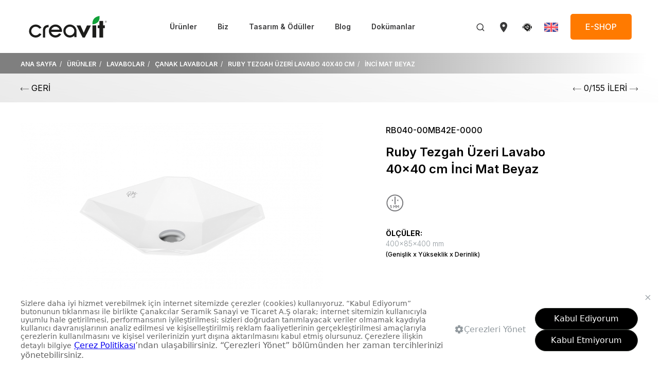

--- FILE ---
content_type: text/html; charset=utf-8
request_url: https://www.creavit.com.tr/urunler/lavabolar/canak-lavabolar/ruby-tezgah-uzeri-lavabo-40x40-cm/inci-mat-beyaz/
body_size: 15508
content:

<!DOCTYPE html>
<html lang="tr-TR">

<head>
    <meta charset="UTF-8">
    <meta http-equiv="X-UA-Compatible" content="IE=edge">
    <meta name="viewport" content="width=device-width, initial-scale=1.0">
    <link rel="preconnect" href="https://fonts.googleapis.com">
    <link rel="preconnect" crossorigin href="https://fonts.gstatic.com">
    <link rel="stylesheet" href="https://fonts.googleapis.com/css2?family=Inter:wght@300;400;500;600;700&amp;family=Saira&#x2B;Extra&#x2B;Condensed:wght@700&amp;display=swap">
    <link rel="stylesheet" href="https://fonts.googleapis.com/css2?family=Roboto:ital,wght@0,100..900;1,100..900&amp;display=swap">
    <link rel="stylesheet" href="https://fonts.googleapis.com/css2?family=Poppins:ital,wght@0,100;0,200;0,300;0,400;0,500;0,600;0,700;0,800;0,900;1,100;1,200;1,300;1,400;1,500;1,600;1,700;1,800;1,900&amp;display=swap">
    <link rel="stylesheet" href="/assets/uikit/dist/css/uikit.custom-theme.min.css">
    <link rel="stylesheet" href="https://cdn.jsdelivr.net/npm/swiper/swiper-bundle.min.css" />
    <link rel="apple-touch-icon" sizes="180x180" href="/favicon/apple-touch-icon.png">
    <link rel="icon" type="image/png" sizes="32x32" href="/favicon/favicon-32x32.png">
    <link rel="icon" type="image/png" sizes="16x16" href="/favicon/favicon-16x16.png">
    <link rel="mask-icon" color="#5bbad5" href="/favicon/safari-pinned-tab.svg">
    <link rel="alternate" hreflang="x-default" href="https://www.creavit.com.tr/urunler/lavabolar/canak-lavabolar/ruby-tezgah-uzeri-lavabo-40x40-cm/inci-mat-beyaz/" />

            <link rel="alternate" hreflang="en-us" href="https://www.creavit.com.tr/en/products/washbasin/bowl-washbasin/ruby-top-counter-washbasin-40x40-cm/pearl-matt-white/" />
            <link rel="alternate" hreflang="tr-tr" href="https://www.creavit.com.tr/urunler/lavabolar/canak-lavabolar/ruby-tezgah-uzeri-lavabo-40x40-cm/inci-mat-beyaz/" />
    <!-- Google Tag Manager -->

    <script>
        (function (w, d, s, l, i) {
            w[l] = w[l] || []; w[l].push({
                'gtm.start':

                    new Date().getTime(), event: 'gtm.js'
            }); var f = d.getElementsByTagName(s)[0],

                j = d.createElement(s), dl = l != 'dataLayer' ? '&l=' + l : ''; j.async = true; j.src =

                    'https://www.googletagmanager.com/gtm.js?id=' + i + dl; f.parentNode.insertBefore(j, f);

        })(window, document, 'script', 'dataLayer', 'GTM-3SFCPP4Z');</script>

    <!-- End Google Tag Manager -->
    


    <title>İnci Mat Beyaz</title>
    <meta name="description" content="" />
    <meta name="keywords" content="">
    <meta name="robots" content="INDEX,FOLLOW" />
    <link rel="canonical" href="https://www.creavit.com.tr/urunler/lavabolar/canak-lavabolar/ruby-tezgah-uzeri-lavabo-40x40-cm/" />
    <meta name="twitter:card" content="summary" />
    <meta name="twitter:title" content="İnci Mat Beyaz" />
    <meta name="twitter:description" content="" />
    <meta name="twitter:image:src" content="" />
    <meta property="og:title" content="İnci Mat Beyaz" />
    <meta property="og:url" content="https://www.creavit.com.tr/urunler/lavabolar/canak-lavabolar/ruby-tezgah-uzeri-lavabo-40x40-cm/inci-mat-beyaz/" />
    <meta property="og:image" content="" />
    <meta property="og:description" content="" />


</head>

<body>

    <style>
    .shop-button {
        font-family: Inter,sans-serif;
        font-size: 14px;
        font-weight: 500;
        line-height: 20px;
        letter-spacing: 0px;
        text-align: center;
        color: #fff !important;
        padding: 14px 28px 14px 28px
    }

    @media(min-width:960px) {
        .shop-button {
            font-size: 16px;
        }
    }
</style>
<header class="uk-background-default" uk-sticky="cls-active: uk-box-shadow-medium;" style="z-index:999;">
    <div class="uk-container">
        <nav class="uk-navbar uk-navbar-container uk-navbar-transparent uk-position-relative uk-position-z-index" uk-navbar>
            <div class="uk-navbar-left uk-margin-remove">
                <a class="uk-navbar-item uk-logo uk-padding-remove" href="/">
                    <img src="/media/dycpwt4n/&#xE7;al&#x131;&#x15F;ma-yuezeyi-1.svg"loading="lazy" alt="Creavit Blacklogo" width="184" height="42" >
                </a>
            </div>

            <div class="uk-flex-1 uk-visible@m">
                <ul class="uk-navbar-nav uk-flex-center">
                        <li>
                            <a href="/urunler/">&#xDC;r&#xFC;nler</a>
                            <div class="uk-navbar-dropdown navbar-dropdown" uk-drop="boundary: !header; boundary-align: true; pos: bottom-justify;">
                                <div class="uk-container uk-container-large">
                                    <div class="dropdown-product">
                                        <div class="uk-grid" uk-grid>
                                            <div class="uk-width-expand uk-light images">
                                                <div class="uk-grid" uk-grid>

                                                            <div class="uk-width-1-2">
                                                                <a href="/urunler/yeni-urunler/" class="uk-inline-clip uk-transition-toggle" tabindex="0">

                                                                    <picture>
                                                                        <source media="(min-width:959.98px)" srcset="/media/ggodiiox/rayas.jpg?format=webp&quality=100"loading="lazy" alt="" type="image/webp">
                                                                        <source media="(min-width:959.98px)" srcset="/media/ggodiiox/rayas.jpg"loading="lazy" alt="" type="image/png">
                                                                        <source media="(max-width:960px)" srcset="/media/ggodiiox/rayas.jpg?format=webp&quality=100"loading="lazy" alt="" type="image/webp">
                                                                        <source media="(max-width:960px)" srcset="/media/ggodiiox/rayas.jpg" loading="lazy" alt="" type="image/png">
                                                                        <img src="/media/ggodiiox/rayas.jpg"loading="lazy" alt="Rayas" type="image/png" class="uk-transition-scale-up uk-transition-opaque" >
                                                                    </picture>
                                                                    <h5>Yeni &#xDC;r&#xFC;nler </h5>
                                                                </a>
                                                            </div>
                                                            <div class="uk-width-1-4">
                                                                <a href="/kombinler/" class="uk-inline-clip uk-transition-toggle" tabindex="0">

                                                            <picture>
                                                                <source media="(min-width:959.98px)" srcset="/media/0ahoj3ll/kombinler.jpg?format=webp&quality=100"loading="lazy" alt="" type="image/webp">
                                                                <source media="(min-width:959.98px)" srcset="/media/0ahoj3ll/kombinler.jpg"loading="lazy" alt="" type="image/png">
                                                                <source media="(max-width:960px)" srcset="/media/0ahoj3ll/kombinler.jpg?format=webp&quality=100"loading="lazy" alt="" type="image/webp">
                                                                <source media="(max-width:960px)" srcset="/media/0ahoj3ll/kombinler.jpg" loading="lazy" alt="" type="image/png">
                                                                <img src="/media/0ahoj3ll/kombinler.jpg"loading="lazy" alt="Kombinler" type="image/png" class="uk-transition-scale-up uk-transition-opaque" >
                                                            </picture>
                                                                    <h5>Kombinler </h5>
                                                                </a>
                                                            </div>
                                                            <div class="uk-width-1-4">
                                                                <a href="/urunler/urun-grubu/ozellikli-urunler/" class="uk-inline-clip uk-transition-toggle" tabindex="0">

                                                            <picture>
                                                                <source media="(min-width:959.98px)" srcset="/media/nfhdxomn/cozum-oneri.jpg?format=webp&quality=100"loading="lazy" alt="" type="image/webp">
                                                                <source media="(min-width:959.98px)" srcset="/media/nfhdxomn/cozum-oneri.jpg"loading="lazy" alt="" type="image/png">
                                                                <source media="(max-width:960px)" srcset="/media/nfhdxomn/cozum-oneri.jpg?format=webp&quality=100"loading="lazy" alt="" type="image/webp">
                                                                <source media="(max-width:960px)" srcset="/media/nfhdxomn/cozum-oneri.jpg" loading="lazy" alt="" type="image/png">
                                                                <img src="/media/nfhdxomn/cozum-oneri.jpg"loading="lazy" alt="&#xC7;&#xF6;z&#xFC;m &#xD6;neri" type="image/png" class="uk-transition-scale-up uk-transition-opaque" >
                                                            </picture>
                                                                    <h5>&#xD6;zellikli &#xDC;r&#xFC;nler </h5>
                                                                </a>
                                                            </div>
                                                            <div class="uk-width-3-4">
                                                                <a href="/urunler/urun-grubu/odullu-tasarimlar/" class="uk-inline-clip uk-transition-toggle" tabindex="0">


                                                                    <picture>
    <source media="(min-width:959.98px)" srcset="/media/2olo41wl/odullu-tasarimlar.jpg?format=webp&quality=100"loading="lazy" alt="" type="image/webp">
    <source media="(min-width:959.98px)" srcset="/media/2olo41wl/odullu-tasarimlar.jpg"loading="lazy" alt="" type="image/png">
    <source media="(max-width:960px)" srcset="/media/2olo41wl/odullu-tasarimlar.jpg?format=webp&quality=100"loading="lazy" alt="" type="image/webp">
    <source media="(max-width:960px)" srcset="/media/2olo41wl/odullu-tasarimlar.jpg" loading="lazy" alt="" type="image/png">
    <img src="/media/2olo41wl/odullu-tasarimlar.jpg"loading="lazy" alt="&#xD6;d&#xFC;ll&#xFC; Tasarimlar" type="image/png" class="uk-transition-scale-up uk-transition-opaque" >
</picture>
                                                                    <h5>&#xD6;d&#xFC;ll&#xFC; Tasar&#x131;mlar </h5>
                                                                </a>
                                                            </div>
                                                            <div class="uk-width-1-4">
                                                                <a href="/urunler/banyo-aksesuarlari/" class="uk-inline-clip uk-transition-toggle" tabindex="0">
                                                                    <picture>
    <source media="(min-width:959.98px)" srcset="/media/er1pndbe/aksesuarlar.jpg?format=webp&quality=100"loading="lazy" alt="" type="image/webp">
    <source media="(min-width:959.98px)" srcset="/media/er1pndbe/aksesuarlar.jpg"loading="lazy" alt="" type="image/png">
    <source media="(max-width:960px)" srcset="/media/er1pndbe/aksesuarlar.jpg?format=webp&quality=100"loading="lazy" alt="" type="image/webp">
    <source media="(max-width:960px)" srcset="/media/er1pndbe/aksesuarlar.jpg" loading="lazy" alt="" type="image/png">
    <img src="/media/er1pndbe/aksesuarlar.jpg"loading="lazy" alt="Aksesuarlar" type="image/png" class="uk-transition-scale-up uk-transition-opaque" >
</picture>
                                                                    <h5>Aksesuarlar </h5>
                                                                </a>
                                                            </div>

                                                </div>
                                            </div>

                                            <div class="uk-width-auto">
                                                <div class="nav-container">
                                                    <ul class="uk-nav uk-nav-default">
                                                        <li class="uk-nav-header">&#xDC;R&#xDC;N&#xDC; BUL</li>
                                                            <li><a href="/urunler/lavabolar/">LAVABOLAR </a></li>
                                                            <li><a href="/urunler/klozetler/">KLOZETLER </a></li>
                                                            <li><a href="/urunler/banyo-mobilyalari/">BANYO MOB&#x130;LYALARI </a></li>
                                                            <li><a href="/urunler/banyo-aksesuarlari/">BANYO AKSESUARLARI </a></li>
                                                            <li><a href="/urunler/gomme-rezervuarlar-ve-kumanda-panelleri/">G&#xD6;MME REZERVUARLAR VE KUMANDA PANELLER&#x130; </a></li>
                                                            <li><a href="/urunler/klozet-kapaklari/">KLOZET KAPAKLARI </a></li>
                                                            <li><a href="/urunler/armaturler/">ARMAT&#xDC;RLER </a></li>
                                                            <li><a href="/urunler/dus-sistemleri/">DU&#x15E; S&#x130;STEMLER&#x130; </a></li>
                                                            <li><a href="/urunler/bideler/">B&#x130;DELER </a></li>
                                                            <li><a href="/urunler/pisuvarlar-ve-ara-bolmeler/">P&#x130;SUVARLAR VE ARA B&#xD6;LMELER </a></li>
                                                            <li><a href="/urunler/diger-urunler/">D&#x130;&#x11E;ER &#xDC;R&#xDC;NLER </a></li>
                                                            <li><a href="/urunler/cozum-urunleri/">&#xC7;&#xD6;Z&#xDC;M &#xDC;R&#xDC;NLER&#x130; </a></li>
                                                    </ul>

                                                    <div class="bottom">
                                                            <a href="/dokumanlar/kataloglar/"><span uk-icon="icon: icn-book"></span>KATALOGLAR </a>
                                                            <a href="/dijital-deneyim/" _blank><span uk-icon="icon: icn-monitor"></span>D&#x130;J&#x130;TAL DENEY&#x130;M </a>
                                                    </div>
                                                </div>
                                            </div>
                                        </div>
                                    </div>
                                </div>
                            </div>
                        </li>
                        <li>
                            <a href="/biz/hakkimizda/">Biz</a>
                            <div class="uk-navbar-dropdown navbar-dropdown dropdown-corporate" uk-drop="boundary: !header; boundary-align: true; pos: bottom-justify;">
                                <div class="uk-container uk-container-large">
                                    <ul class="uk-subnav uk-margin-remove-bottom uk-flex-between">
                                            <li><a href="/biz/hakkimizda/">HAKKIMIZDA </a></li>
                                            <li><a href="/biz/kurucularimiz/">KURUCULARIMIZ </a></li>
                                            <li><a href="/biz/tesislerimiz/">TES&#x130;SLER&#x130;M&#x130;Z </a></li>
                                            <li><a href="/biz/sertifikalarimiz/">SERT&#x130;F&#x130;KALARIMIZ </a></li>
                                            <li><a href="/biz/ar-ge/">AR-GE </a></li>
                                            <li><a href="/biz/ilklerimiz/">&#x130;LKLER&#x130;M&#x130;Z </a></li>
                                            <li><a href="/biz/tarihce/">TAR&#x130;H&#xC7;E </a></li>
                                            <li><a href="/biz/kariyer/">KAR&#x130;YER </a></li>
                                            <li><a href="/biz/referanslarimiz/">REFERANSLARIMIZ </a></li>
                                    </ul>
                                </div>
                            </div>
                        </li>

                            <li><a href="/tasarim-oduller/">Tasar&#x131;m &amp; &#xD6;d&#xFC;ller </a></li>
                            <li><a href="/blog/">Blog </a></li>
                            <li><a href="/dokumanlar/" target="">Dok&#xFC;manlar </a></li>
                </ul>
            </div>

            <div class="uk-navbar-right">
                <div class="uk-navbar-item">
                    <div><a href="/search/" uk-icon="icon: icn-search;"></a></div>
                </div>

                <div class="uk-navbar-item uk-visible@m">
                    <div><a href="/satis-noktalari/" uk-icon="icon: icn-location-pin;"></a></div>
                </div>

                    <div class="uk-navbar-item uk-visible@m">
                        <style>
                            .w-25 svg {
                                width: 25px;
                                height: 25px;
                            }</style>
                        <div><a href="/iletisim/" class="uk-preserve" uk-icon="icon: icn-customer-service;"></a></div>
                    </div>

                <div class="uk-navbar-item uk-padding-remove-right uk-visible@m">
                    <div>
                        <a href="/en/products/washbasin/bowl-washbasin/ruby-top-counter-washbasin-40x40-cm/pearl-matt-white/">
                            <img src="/assets/images/icons/icn-flag-en.svg" alt="en" width="27" height="18" />
                        </a>
                    </div>
                </div>

                    <div class="uk-navbar-item uk-visible@m" style="padding-left:24px;">
                        <a href="https://shop.creavit.com.tr?utm_source=creavitcomtr&amp;utm_medium=eshopbutton&amp;utm_campaign=onlinesales" target="_blank" class="uk-button uk-button-primary uk-border-rounded shop-button">E-SHOP</a>
                    </div>

                <div class="uk-navbar-item uk-padding-remove-right uk-hidden@m">
                    <div><a href="#modal-mobile-menu" uk-icon="icon: icn-menu;" uk-toggle="target: #modal-mobile-menu"></a></div>
                </div>
            </div>
        </nav>
    </div>
</header>

<div id="modal-mobile-menu" class="uk-modal uk-modal-full" uk-modal>
    <div class="uk-modal-dialog" uk-height-viewport>
        <div class="uk-modal-header">
            <div class="uk-container">
                <nav class="uk-navbar uk-navbar-container uk-navbar-transparent uk-position-relative uk-position-z-index" uk-navbar>
                    <div class="uk-navbar-left uk-margin-remove">
                        <a class="uk-navbar-item uk-logo uk-padding-remove" href="/">
                            <img src="/media/dycpwt4n/&#xE7;al&#x131;&#x15F;ma-yuezeyi-1.svg"loading="lazy" alt="Creavit Blacklogo" type="image/png" width="184" >
                        </a>
                    </div>

                    <div class="uk-navbar-right">
                        <div class="uk-navbar-item uk-padding-remove-right">
                            <div><a href="#" class="uk-modal-close" uk-icon="icon: icn-close;"></a></div>
                        </div>
                    </div>
                </nav>
            </div>
        </div>

        <div class="uk-modal-body">

                <div class="uk-margin-bottom uk-hidden@m" style="padding: 12px 10px;">
                    <a href="https://shop.creavit.com.tr?utm_source=creavitcomtr&amp;utm_medium=eshopbutton&amp;utm_campaign=onlinesales" target="_blank" class="uk-button uk-button-primary uk-border-rounded shop-button uk-width-1-1">E-SHOP</a>
                </div>

            <ul class="uk-nav-default" uk-nav>
                    <li class="uk-parent">
                        <a href="#">&#xDC;r&#xFC;nler <span class="uk-nav-parent-icon"></span></a>
                        <ul class="uk-nav-sub">
                                    <li><a href="/urunler/yeni-urunler/">Yeni &#xDC;r&#xFC;nler </a></li>
                                    <li><a href="/kombinler/">Kombinler </a></li>
                                    <li><a href="/urunler/urun-grubu/ozellikli-urunler/">&#xD6;zellikli &#xDC;r&#xFC;nler </a></li>
                                    <li><a href="/urunler/urun-grubu/odullu-tasarimlar/">&#xD6;d&#xFC;ll&#xFC; Tasar&#x131;mlar </a></li>
                                    <li><a href="/urunler/banyo-aksesuarlari/">Aksesuarlar </a></li>
                                    <li><a href="/urunler/lavabolar/">LAVABOLAR </a></li>
                                    <li><a href="/urunler/klozetler/">KLOZETLER </a></li>
                                    <li><a href="/urunler/banyo-mobilyalari/">BANYO MOB&#x130;LYALARI </a></li>
                                    <li><a href="/urunler/banyo-aksesuarlari/">BANYO AKSESUARLARI </a></li>
                                    <li><a href="/urunler/gomme-rezervuarlar-ve-kumanda-panelleri/">G&#xD6;MME REZERVUARLAR VE KUMANDA PANELLER&#x130; </a></li>
                                    <li><a href="/urunler/klozet-kapaklari/">KLOZET KAPAKLARI </a></li>
                                    <li><a href="/urunler/armaturler/">ARMAT&#xDC;RLER </a></li>
                                    <li><a href="/urunler/dus-sistemleri/">DU&#x15E; S&#x130;STEMLER&#x130; </a></li>
                                    <li><a href="/urunler/bideler/">B&#x130;DELER </a></li>
                                    <li><a href="/urunler/pisuvarlar-ve-ara-bolmeler/">P&#x130;SUVARLAR VE ARA B&#xD6;LMELER </a></li>
                                    <li><a href="/urunler/diger-urunler/">D&#x130;&#x11E;ER &#xDC;R&#xDC;NLER </a></li>
                                    <li><a href="/urunler/cozum-urunleri/">&#xC7;&#xD6;Z&#xDC;M &#xDC;R&#xDC;NLER&#x130; </a></li>

                                <li><a href="/dokumanlar/kataloglar/"><span uk-icon="icon: icn-book"></span>KATALOGLAR </a></li>
                                <li><a href="/dijital-deneyim/" _blank><span uk-icon="icon: icn-monitor"></span>D&#x130;J&#x130;TAL DENEY&#x130;M </a></li>
                        </ul>
                    </li>
                    <li class="uk-parent">
                        <a href="/biz/hakkimizda/">Biz <span class="uk-nav-parent-icon"></span></a>
                        <ul class="uk-nav-sub">
                                <li><a href="/biz/hakkimizda/">HAKKIMIZDA </a></li>
                                <li><a href="/biz/kurucularimiz/">KURUCULARIMIZ </a></li>
                                <li><a href="/biz/tesislerimiz/">TES&#x130;SLER&#x130;M&#x130;Z </a></li>
                                <li><a href="/biz/sertifikalarimiz/">SERT&#x130;F&#x130;KALARIMIZ </a></li>
                                <li><a href="/biz/ar-ge/">AR-GE </a></li>
                                <li><a href="/biz/ilklerimiz/">&#x130;LKLER&#x130;M&#x130;Z </a></li>
                                <li><a href="/biz/tarihce/">TAR&#x130;H&#xC7;E </a></li>
                                <li><a href="/biz/kariyer/">KAR&#x130;YER </a></li>
                                <li><a href="/biz/referanslarimiz/">REFERANSLARIMIZ </a></li>
                        </ul>
                    </li>
                    <li><a href="/tasarim-oduller/">Tasar&#x131;m &amp; &#xD6;d&#xFC;ller </a></li>
                    <li><a href="/blog/">Blog </a></li>
                    <li><a href="/dokumanlar/">Dok&#xFC;manlar </a></li>
            </ul>
        </div>

        <div class="uk-modal-footer">
            <a href="/satis-noktalari/" uk-icon="icon: icn-map;"></a>

                <a href="/iletisim/" class="uk-preserve" uk-icon="icon: icn-customer-service;"></a>


            <a href="/en/products/washbasin/bowl-washbasin/ruby-top-counter-washbasin-40x40-cm/pearl-matt-white/">
                <img src="/assets/images/icons/icn-flag-en.svg" alt="en" />
            </a>
        </div>
    </div>
</div>

    <main>
        
<div class="breadcrumb-container uk-light">
    <div class="uk-container">
        <ol class="uk-breadcrumb" itemscope itemtype="https://schema.org/BreadcrumbList ">
                        <li itemprop="itemListElement" itemscope itemtype="https://schema.org/ListItem ">
                            <a itemprop="item" href="/">
                                <span itemprop="name">ANA SAYFA</span>
                            </a>
                            <meta itemprop="position" content="1" />
                        </li>
                        <li itemprop="itemListElement" itemscope itemtype="https://schema.org/ListItem ">
                            <a itemprop="item" href="/urunler/">
                                <span itemprop="name">&#xDC;R&#xDC;NLER</span>
                            </a>
                            <meta itemprop="position" content="2" />
                        </li>
                        <li itemprop="itemListElement" itemscope itemtype="https://schema.org/ListItem ">
                            <a itemprop="item" href="/urunler/lavabolar/">
                                <span itemprop="name">LAVABOLAR</span>
                            </a>
                            <meta itemprop="position" content="3" />
                        </li>
                        <li itemprop="itemListElement" itemscope itemtype="https://schema.org/ListItem ">
                            <a itemprop="item" href="/urunler/lavabolar/canak-lavabolar/">
                                <span itemprop="name">&#xC7;ANAK LAVABOLAR</span>
                            </a>
                            <meta itemprop="position" content="4" />
                        </li>
                        <li itemprop="itemListElement" itemscope itemtype="https://schema.org/ListItem ">
                            <a itemprop="item" href="/urunler/lavabolar/canak-lavabolar/ruby-tezgah-uzeri-lavabo-40x40-cm/">
                                <span itemprop="name">RUBY TEZGAH &#xDC;ZER&#x130; LAVABO 40X40 CM</span>
                            </a>
                            <meta itemprop="position" content="5" />
                        </li>
            <li itemprop="itemListElement" itemscope itemtype="https://schema.org/ListItem ">
                <a itemprop="item" href="/urunler/lavabolar/canak-lavabolar/ruby-tezgah-uzeri-lavabo-40x40-cm/inci-mat-beyaz/">
                    <span itemprop="name">&#x130;NC&#x130; MAT BEYAZ</span>
                </a>
                <meta itemprop="position" content="6" />
            </li>
        </ol>
    </div>
</div>

<div class="back-nav-component">
    <div class="uk-container">
        <a href="/urunler/lavabolar/ruby-tezgah-uzeri-lavabo-40x40-cm">
            <span href="#" uk-icon="icn-leftArrow"></span>
            GER&#x130;
        </a>
        <div class="innerNav">
                <a href="/urunler/lavabolar/canak-lavabolar/ruby-tezgah-uzeri-lavabo-o40-cm/">
                    <span href="#" uk-icon="icn-leftArrow"></span>
                </a>
            <span>0/155 &#x130;LER&#x130;</span>
                <a href="/urunler/lavabolar/canak-lavabolar/ruby-tezgah-uzeri-lavabo-o40-cm/">
                    <span href="#" uk-icon="icn-rightArrow"></span>
                </a>
        </div>

    </div>
</div>


<section class="uk-section uk-section-small uk-padding-remove-bottom uk-margin-medium-bottom section-product">
    <div class="uk-container">
        <div class="uk-grid uk-grid-medium uk-child-width-1-2@m" uk-grid>
            <style>
    #modelViewer {
        height: 50vh !important;
    }

    .videomask {
        position: absolute;
        top: 0;
        left: 0;
        width: 100%;
        height: 100%;
        background: rgba(0,0,0,0.3);
        display: flex;
        align-items: center;
        justify-content: center;
    }

        .videomask img {
            width: 28px !important;
            height: 28px !important;
        }
</style>
<div>
    <div class="swiper swiper-product">
        <div class="swiper-wrapper">
            <div class="swiper-slide image-360-selector uk-hidden">
                <sugar-model-viewer ar class="modelViewer sugar-width-height" id="modelViewer"
                                    shadow-intensity="1" qr show-model-group
                                    showDimension="true"
                                    product_id="RB040-00MB42E-0000" company_id="38"
                                    feature-on="hidden" ar-scale="fixed"
                                    show-option camera-controls
                                    quick-look-browsers="safari chrome" popup>
                    <div slot="ar-button">
                        <img class="view-in-space" src="/media/symczpbr/banyonda-dene.gif" alt="view-in-space">
                    </div>
                </sugar-model-viewer>
            </div>

                <div class="swiper-slide">
                    <picture>
                        <source media="(min-width:959.98px)" srcset="/media/a43ppbdi/rb040.png?format=webp&quality=100" loading="lazy" alt="" type="image/webp">
                        <source media="(min-width:959.98px)" srcset="/media/a43ppbdi/rb040.png" loading="lazy" alt="" type="image/png">
                        <source media="(max-width:960px)" srcset="/media/a43ppbdi/rb040.png?format=webp&quality=100" loading="lazy" alt="" type="image/webp">
                        <source media="(max-width:960px)" srcset="/media/a43ppbdi/rb040.png" loading="lazy" alt="" type="image/png">
                        <img src="/media/a43ppbdi/rb040.png" loading="lazy" alt="Rb040" type="image/png">
                    </picture>
                </div>
                <div class="swiper-slide">
                    <picture>
                        <source media="(min-width:959.98px)" srcset="/media/akjks0f5/1.png?format=webp&quality=100" loading="lazy" alt="" type="image/webp">
                        <source media="(min-width:959.98px)" srcset="/media/akjks0f5/1.png" loading="lazy" alt="" type="image/png">
                        <source media="(max-width:960px)" srcset="/media/akjks0f5/1.png?format=webp&quality=100" loading="lazy" alt="" type="image/webp">
                        <source media="(max-width:960px)" srcset="/media/akjks0f5/1.png" loading="lazy" alt="" type="image/png">
                        <img src="/media/akjks0f5/1.png" loading="lazy" alt="1.png" type="image/png">
                    </picture>
                </div>
        </div>
    </div>
    <span id="compareImageUrl" class="">
    </span>

    <input type="hidden" id="HimageUrl" value="/media/ckmhitgs/group-14.png">
    <input type="hidden" id="HimageName" value="360">
    <input type="hidden" id="HmediaUrl" value="/media/a43ppbdi/rb040.png">

    <div thumbsSlider="" class="swiper swiper-product-thumbs">
        <div class="swiper-wrapper">
                <div class="swiper-slide pausevideo">
                    <div class="item pausevideo">
                        <img src="/media/a43ppbdi/rb040.png" alt="Rb040" />
                    </div>
                </div>
                <div class="swiper-slide pausevideo">
                    <div class="item pausevideo">
                        <img src="/media/akjks0f5/1.png" alt="1.png" />
                    </div>
                </div>
        </div>
    </div>
</div>
<script>
    var viewer = document.getElementById("modelViewer");
    viewer.addEventListener("dataload", (e) => {
        if (e.detail.usdz != null) {
            var textSpace = `<div class="swiper-slide thumb360"> <div class="item"><img id="image-360" src="` + document.getElementById('HimageUrl').value + `" alt="` + document.getElementById('HimageName').value + `" /><img src="` + document.getElementById('HmediaUrl').value + `" /></div></div>`;
            document.querySelectorAll(".image-360-selector").forEach((e) => {
                e.classList.remove("uk-hidden")
            })
            var newContent = `
                            <div class="swiper-slide pausevideo">
                            <div class="item">
                                        <img class="pic-360" src="/media/ckmhitgs/group-14.png" alt="360"/>
                                        <picture>
                                        <source media="(min-width:959.98px)" srcset="/media/a43ppbdi/rb040.png?format=webp&quality=100"loading="lazy" alt="" type="image/webp">
                                        <source media="(min-width:959.98px)" srcset="/media/a43ppbdi/rb040.png"loading="lazy" alt="" type="image/png">
                                        <source media="(max-width:960px)" srcset="/media/a43ppbdi/rb040.png?format=webp&quality=100"loading="lazy" alt="" type="image/webp">
                                        <source media="(max-width:960px)" srcset="/media/a43ppbdi/rb040.png" loading="lazy" alt="" type="image/png">
                                            <img src="/media/a43ppbdi/rb040.png"loading="lazy" alt="Rb040" type="image/png">
                                        </picture>
                            </div>
                        </div>

                                                                `;
            swiper.prependSlide(newContent);
            swiper.update();
            swiper.slideTo(0);
        }
    });
</script>
<script src="https://www.youtube.com/iframe_api"></script>
<script>
    document.addEventListener('click', function (event) {
        var clickedElement = event.target;

        while (clickedElement) {
            if (clickedElement.classList.contains('pausevideo')) {
                pauseAllYouTubeVideos();
                return;
            }
            clickedElement = clickedElement.parentElement;
        }
    });

    function pauseAllYouTubeVideos() {
        var iframes = document.querySelectorAll('iframe');

        iframes.forEach(function (iframe) {
            var src = iframe.src
            if (src && src.match(/^(https?:)?\/\/(www\.)?youtube\.com/)) {
                iframe.contentWindow.postMessage('{"event":"command","func":"pauseVideo","args":""}', '*');
            }
        });
    }
</script>

            <div>
    <div class="uk-width-2-3@m uk-margin-auto product-detail">
        <span class="uk-text-500 product-code">RB040-00MB42E-0000</span>
        <h1 class="uk-h3 uk-margin-small-top">Ruby Tezgah &#xDC;zeri Lavabo 40x40 cm &#x130;nci Mat Beyaz</h1>

        <div class="icons">
                    <a uk-tooltip="title: 5 MM; pos: bottom-left">
                        <img src="/media/vi0jokks/5mm.svg"loading="lazy" alt="5Mm" type="image/png" >
                        </a>
        </div>

        <div class="features">
            <div class="uk-grid uk-grid-medium uk-child-width-1-2@s" uk-grid>
                <div>
                        <h6 class="uk-text-bold uk-margin-remove uk-text-dark">
                            &#xD6;L&#xC7;&#xDC;LER:
                        </h6>
                        <span class="uk-text-light uk-text-small uk-display-block after-before-remove">400x85x400 mm</span>
                        <span class="uk-text-500 uk-text-xsmall uk-text-dark uk-display-block after-before-remove">
                            (Geni&#x15F;lik x Y&#xFC;kseklik x Derinlik)
                        </span>

                </div>

                <div>


                </div>
            </div>
        </div>

        <div class="colors">
                    <a href="/urunler/lavabolar/canak-lavabolar/ruby-tezgah-uzeri-lavabo-40x40-cm/inci-mat-beyaz/" class="uk-active">
                        <img src="/media/ktmoxrmv/thumb.png"loading="lazy" alt="thumb.png" >
                            <p class="uk-position-block uk-text-small uk-margin-small-left">
                                &#x130;NC&#x130; MAT BEYAZ
                            </p>
                    </a>
        </div>

        <div class="uk-child-width-1-2@m uk-grid-small" uk-grid>
            <div>
                <a href="/satis-noktalari/" class="uk-button uk-button-comparison wbBtn uk-width-1-1 uk-padding-remove">
                    NEREDEN ALAB&#x130;L&#x130;R&#x130;M
                </a>
            </div>
            <div class="uk-text-center">
                <button onclick="this.disabled=true; this.innerHTML='KARŞILAŞTIRMADA'; this.style.background = '#ff7a00'; this.style.color = '#fff'; lsadd('compare_items','85122','/media/a43ppbdi/rb040.png','Ruby Tezgah &#xDC;zeri Lavabo 40x40 cm &#x130;nci Mat Beyaz','RB040-00MB42E-0000','8');" type="button"
                        class="uk-button uk-button-small uk-button-comparison uk-margin cmpBtn uk-width-1-1 uk-height-1-1">
                    KAR&#x15E;ILA&#x15E;TIR
                </button>
            </div>



        </div>
    </div>
</div>
        </div>
    </div>
</section>


    <section class="uk-section uk-section-large section-product-technical-detail uk-padding-remove-top">
        <div class="uk-container">
            <h3 class="uk-margin-medium uk-text-uppercase">
                TEKN&#x130;K DETAYLAR
            </h3>

            <div class="uk-grid uk-grid-column-medium uk-child-width-1-3@m uk-text-dark uk-text-small" uk-grid>
                        <div>
                            <p>
                                <b>Palet Adedi:</b>
40                            </p>
                        </div>
                        <div>
                            <p>
                                <b>&#xDC;r&#xFC;n A&#x11F;&#x131;rl&#x131;&#x11F;&#x131;:</b>
3,06 Kg                            </p>
                        </div>
                        <div>
                            <p>
                                <b>Lavabo Uzunlu&#x11F;u:</b>
400 mm                            </p>
                        </div>
                        <div>
                            <p>
                                <b>Lavabo Geni&#x15F;li&#x11F;i:</b>
400  mm                            </p>
                        </div>
                        <div>
                            <p>
                                <b>Lavabo &#x130;&#xE7; &#x15E;ekli:</b>
Elmas                            </p>
                        </div>
                        <div>
                            <p>
                                <b>Montaj Tipi:</b>
Tezgah &#xDC;st&#xFC;                            </p>
                        </div>
                        <div>
                            <p>
                                <b>Not:</b>
Montaj s&#xFC;recinde kesin &#xF6;l&#xE7;&#xFC; gerekti&#x11F;inde &#xFC;r&#xFC;n &#xFC;zerinden al&#x131;nan birebir &#xF6;l&#xE7;&#xFC;ler kullan&#x131;lmal&#x131;d&#x131;r                            </p>
                        </div>
                        <div>
                            <p>
                                <b>:</b>
                            </p>
                        </div>
            </div>

                <div class="uk-margin-medium-top last-desc">
                    
                </div>
        </div>
    </section>


    <section class="uk-section uk-padding-remove-bottom complementary-products-section">
        <div class="uk-container">
            <p class="uk-margin-medium uk-text-uppercase" style="font-size: 1.5rem;line-height: 1.4;color:#000;font-weight:700;">
                Tamamlay&#x131;c&#x131; &#xDC;r&#xFC;nler
            </p>
            <div uk-slider>
                <div class="uk-position-relative" tabindex="-1">
                    <div class="uk-slider-container">
                        <ul class="uk-slider-items uk-grid uk-grid-column-medium uk-child-width-1-2@s uk-child-width-1-3@m uk-child-width-1-4@l uk-grid-match">
                                    <li>
                                        <a href="/urunler/banyo-aksesuarlari/?cop-kovalari" class="uk-link-reset card-product">
                                            <div class="uk-position-relative image uk-flex uk-flex-middle uk-flex-center">

                                                <picture>
                                                    <source media="(min-width:959.98px)" srcset="/media/f01phdck/creavit_cop_kutulari.jpg?format=webp&quality=100"loading="lazy" alt="" type="image/webp">
                                                    <source media="(min-width:959.98px)" srcset="/media/f01phdck/creavit_cop_kutulari.jpg"loading="lazy" alt="" type="image/png">
                                                    <source media="(max-width:960px)" srcset="/media/f01phdck/creavit_cop_kutulari.jpg?format=webp&quality=100"loading="lazy" alt="" type="image/webp">
                                                    <source media="(max-width:960px)" srcset="/media/f01phdck/creavit_cop_kutulari.jpg" loading="lazy" alt="" type="image/png">
                                                    <img src="/media/f01phdck/creavit_cop_kutulari.jpg"loading="lazy" alt="Creavit C&#xF6;p Kutulari" style="width:100%;height:100%;object-fit:contain;" type="image/png">
                                                </picture>
                                            </div>

                                            <div class="uk-flex uk-flex-center uk-text-center title" style="display:flex; justify-content:center; align-items:center;">
                                                    <span class="uk-text-bold uk-text-center uk-text-muted uk-margin-remove">
                                                        &#xC7;&#xD6;P KOVALARI
                                                    </span>
                                                </div>
                                            
                                        </a>
                                    </li>
                                    <li>
                                        <a href="/urunler/banyo-aksesuarlari/?banyo-setleri" class="uk-link-reset card-product">
                                            <div class="uk-position-relative image uk-flex uk-flex-middle uk-flex-center">

                                                <picture>
                                                    <source media="(min-width:959.98px)" srcset="/media/dr0pubw0/creavit_banyo_setleri.jpg?format=webp&quality=100"loading="lazy" alt="" type="image/webp">
                                                    <source media="(min-width:959.98px)" srcset="/media/dr0pubw0/creavit_banyo_setleri.jpg"loading="lazy" alt="" type="image/png">
                                                    <source media="(max-width:960px)" srcset="/media/dr0pubw0/creavit_banyo_setleri.jpg?format=webp&quality=100"loading="lazy" alt="" type="image/webp">
                                                    <source media="(max-width:960px)" srcset="/media/dr0pubw0/creavit_banyo_setleri.jpg" loading="lazy" alt="" type="image/png">
                                                    <img src="/media/dr0pubw0/creavit_banyo_setleri.jpg"loading="lazy" alt="Creavit Banyo Setleri" style="width:100%;height:100%;object-fit:contain;" type="image/png">
                                                </picture>
                                            </div>

                                            <div class="uk-flex uk-flex-center uk-text-center title" style="display:flex; justify-content:center; align-items:center;">
                                                    <span class="uk-text-bold uk-text-center uk-text-muted uk-margin-remove">
                                                        BANYO SET&#x130;
                                                    </span>
                                                </div>
                                            
                                        </a>
                                    </li>
                                    <li>
                                        <a href="/urunler/banyo-aksesuarlari/?standart-ayna" class="uk-link-reset card-product">
                                            <div class="uk-position-relative image uk-flex uk-flex-middle uk-flex-center">

                                                <picture>
                                                    <source media="(min-width:959.98px)" srcset="/media/adqfzhqy/creavit_aynalar.jpg?format=webp&quality=100"loading="lazy" alt="" type="image/webp">
                                                    <source media="(min-width:959.98px)" srcset="/media/adqfzhqy/creavit_aynalar.jpg"loading="lazy" alt="" type="image/png">
                                                    <source media="(max-width:960px)" srcset="/media/adqfzhqy/creavit_aynalar.jpg?format=webp&quality=100"loading="lazy" alt="" type="image/webp">
                                                    <source media="(max-width:960px)" srcset="/media/adqfzhqy/creavit_aynalar.jpg" loading="lazy" alt="" type="image/png">
                                                    <img src="/media/adqfzhqy/creavit_aynalar.jpg"loading="lazy" alt="Creavit Aynalar" style="width:100%;height:100%;object-fit:contain;" type="image/png">
                                                </picture>
                                            </div>

                                            <div class="uk-flex uk-flex-center uk-text-center title" style="display:flex; justify-content:center; align-items:center;">
                                                    <span class="uk-text-bold uk-text-center uk-text-muted uk-margin-remove">
                                                        AYNA
                                                    </span>
                                                </div>
                                            
                                        </a>
                                    </li>
                                    <li>
                                        <a href="/urunler/diger-urunler/?sifonlar" class="uk-link-reset card-product">
                                            <div class="uk-position-relative image uk-flex uk-flex-middle uk-flex-center">

                                                <picture>
                                                    <source media="(min-width:959.98px)" srcset="/media/p0oncaum/creavit_sifonlar.jpg?format=webp&quality=100"loading="lazy" alt="" type="image/webp">
                                                    <source media="(min-width:959.98px)" srcset="/media/p0oncaum/creavit_sifonlar.jpg"loading="lazy" alt="" type="image/png">
                                                    <source media="(max-width:960px)" srcset="/media/p0oncaum/creavit_sifonlar.jpg?format=webp&quality=100"loading="lazy" alt="" type="image/webp">
                                                    <source media="(max-width:960px)" srcset="/media/p0oncaum/creavit_sifonlar.jpg" loading="lazy" alt="" type="image/png">
                                                    <img src="/media/p0oncaum/creavit_sifonlar.jpg"loading="lazy" alt="Creavit Sifonlar (1)" style="width:100%;height:100%;object-fit:contain;" type="image/png">
                                                </picture>
                                            </div>

                                            <div class="uk-flex uk-flex-center uk-text-center title" style="display:flex; justify-content:center; align-items:center;">
                                                    <span class="uk-text-bold uk-text-center uk-text-muted uk-margin-remove">
                                                        S&#x130;FONLAR
                                                    </span>
                                                </div>
                                            
                                        </a>
                                    </li>
                        </ul>
                    </div>
                    <div class="uk-visible@l">
                        <a class="uk-position-center-left-out uk-position-small uk-preserve" href="#" uk-icon="icon: icn-slide-previous" uk-slider-item="previous"></a>
                        <a class="uk-position-center-right-out uk-position-small uk-preserve" href="#" uk-icon="icon: icn-slide-next" uk-slider-item="next"></a>
                    </div>
                </div>
            </div>
        </div>
    </section>


    <section class="uk-section other-products-in-the-series-section">
        <div class="uk-container">
                <p class="uk-margin-medium uk-text-uppercase" style="font-size: 1.5rem;line-height: 1.4;color:#000;font-weight:700;">SER&#x130;N&#x130;N D&#x130;&#x11E;ER &#xDC;R&#xDC;NLER&#x130;</p>
                <div uk-slider>
                    <div class="uk-position-relative" tabindex="-1">
                        <div class="uk-slider-container">
                            <ul class="uk-slider-items uk-grid-column-medium uk-child-width-1-2@s uk-child-width-1-3@m uk-child-width-1-4@l uk-grid-match" uk-grid>

                                    <li>
                                        <a href="/urunler/lavabolar/canak-lavabolar/ruby-tezgah-uzeri-lavabo-o40-cm/" class="uk-link-reset card-product">

                                            <div class="image">

                                                <picture>
                                                    <source media="(min-width:959.98px)" srcset="/media/mbxfgivz/1.png?format=webp&quality=100" loading="lazy" alt="" type="image/webp">
                                                    <source media="(min-width:959.98px)" srcset="/media/mbxfgivz/1.png" loading="lazy" alt="" type="image/png">
                                                    <source media="(max-width:960px)" srcset="/media/mbxfgivz/1.png?format=webp&quality=100" loading="lazy" alt="" type="image/webp">
                                                    <source media="(max-width:960px)" srcset="/media/mbxfgivz/1.png" loading="lazy" alt="" type="image/png">
                                                    <img src="/media/mbxfgivz/1.png" loading="lazy" alt="1.png" type="image/png" style="width:100%;height:100%;object-fit:contain;">
                                                </picture>

                                            </div>

                                            <div class="title">
                                                <span class="uk-text-600 uk-text-center uk-text-muted uk-margin-remove" style="display:flex; justify-content:center; align-items:center;">
                                                    RUBY
                                                </span>
                                            </div>

                                            <div class="uk-text-emphasis uk-text-center uk-flex uk-flex-center uk-flex-wrap fs-13 features">
                                                    <span class="uk-flex uk-flex-middle uk-position-relative"> RB140-00CB42E-0000 </span>
                                                    <span class="uk-flex uk-flex-middle uk-position-relative"> &#xC7;ANAK LAVABO </span>
                                                    <span class="uk-flex uk-flex-middle uk-position-relative"> 400x100x400 </span>
                                            </div>
                                        </a>
                                    </li>
                                    <li>
                                        <a href="/urunler/lavabolar/canak-lavabolar/ruby-tezgah-uzeri-lavabo-o40-cm-1/" class="uk-link-reset card-product">

                                            <div class="image">

                                                <picture>
                                                    <source media="(min-width:959.98px)" srcset="/media/45eh1cva/1.png?format=webp&quality=100" loading="lazy" alt="" type="image/webp">
                                                    <source media="(min-width:959.98px)" srcset="/media/45eh1cva/1.png" loading="lazy" alt="" type="image/png">
                                                    <source media="(max-width:960px)" srcset="/media/45eh1cva/1.png?format=webp&quality=100" loading="lazy" alt="" type="image/webp">
                                                    <source media="(max-width:960px)" srcset="/media/45eh1cva/1.png" loading="lazy" alt="" type="image/png">
                                                    <img src="/media/45eh1cva/1.png" loading="lazy" alt="1.png" type="image/png" style="width:100%;height:100%;object-fit:contain;">
                                                </picture>

                                            </div>

                                            <div class="title">
                                                <span class="uk-text-600 uk-text-center uk-text-muted uk-margin-remove" style="display:flex; justify-content:center; align-items:center;">
                                                    RUBY
                                                </span>
                                            </div>

                                            <div class="uk-text-emphasis uk-text-center uk-flex uk-flex-center uk-flex-wrap fs-13 features">
                                                    <span class="uk-flex uk-flex-middle uk-position-relative"> RB141-00CB42E-0000 </span>
                                                    <span class="uk-flex uk-flex-middle uk-position-relative"> &#xC7;ANAK LAVABO </span>
                                                    <span class="uk-flex uk-flex-middle uk-position-relative"> 400x110x400 </span>
                                            </div>
                                        </a>
                                    </li>
                                    <li>
                                        <a href="/urunler/lavabolar/canak-lavabolar/ruby-tezgah-uzeri-lavabo-50x40-cm/" class="uk-link-reset card-product">

                                            <div class="image">

                                                <picture>
                                                    <source media="(min-width:959.98px)" srcset="/media/vl5bjqmq/1.png?format=webp&quality=100" loading="lazy" alt="" type="image/webp">
                                                    <source media="(min-width:959.98px)" srcset="/media/vl5bjqmq/1.png" loading="lazy" alt="" type="image/png">
                                                    <source media="(max-width:960px)" srcset="/media/vl5bjqmq/1.png?format=webp&quality=100" loading="lazy" alt="" type="image/webp">
                                                    <source media="(max-width:960px)" srcset="/media/vl5bjqmq/1.png" loading="lazy" alt="" type="image/png">
                                                    <img src="/media/vl5bjqmq/1.png" loading="lazy" alt="1.png" type="image/png" style="width:100%;height:100%;object-fit:contain;">
                                                </picture>

                                            </div>

                                            <div class="title">
                                                <span class="uk-text-600 uk-text-center uk-text-muted uk-margin-remove" style="display:flex; justify-content:center; align-items:center;">
                                                    RUBY
                                                </span>
                                            </div>

                                            <div class="uk-text-emphasis uk-text-center uk-flex uk-flex-center uk-flex-wrap fs-13 features">
                                                    <span class="uk-flex uk-flex-middle uk-position-relative"> RB051-00CB42E-0000 </span>
                                                    <span class="uk-flex uk-flex-middle uk-position-relative"> &#xC7;ANAK LAVABO </span>
                                                    <span class="uk-flex uk-flex-middle uk-position-relative"> 500x110x400 </span>
                                            </div>
                                        </a>
                                    </li>
                                    <li>
                                        <a href="/urunler/lavabolar/canak-lavabolar/ruby-tezgah-uzeri-lavabo-60x43-cm/" class="uk-link-reset card-product">

                                            <div class="image">

                                                <picture>
                                                    <source media="(min-width:959.98px)" srcset="/media/pfseads2/1.png?format=webp&quality=100" loading="lazy" alt="" type="image/webp">
                                                    <source media="(min-width:959.98px)" srcset="/media/pfseads2/1.png" loading="lazy" alt="" type="image/png">
                                                    <source media="(max-width:960px)" srcset="/media/pfseads2/1.png?format=webp&quality=100" loading="lazy" alt="" type="image/webp">
                                                    <source media="(max-width:960px)" srcset="/media/pfseads2/1.png" loading="lazy" alt="" type="image/png">
                                                    <img src="/media/pfseads2/1.png" loading="lazy" alt="1.png" type="image/png" style="width:100%;height:100%;object-fit:contain;">
                                                </picture>

                                            </div>

                                            <div class="title">
                                                <span class="uk-text-600 uk-text-center uk-text-muted uk-margin-remove" style="display:flex; justify-content:center; align-items:center;">
                                                    RUBY
                                                </span>
                                            </div>

                                            <div class="uk-text-emphasis uk-text-center uk-flex uk-flex-center uk-flex-wrap fs-13 features">
                                                    <span class="uk-flex uk-flex-middle uk-position-relative"> RB061-00CB42E-0000 </span>
                                                    <span class="uk-flex uk-flex-middle uk-position-relative"> &#xC7;ANAK LAVABO </span>
                                                    <span class="uk-flex uk-flex-middle uk-position-relative"> 600x110x430 </span>
                                            </div>
                                        </a>
                                    </li>
                                    <li>
                                        <a href="/urunler/lavabolar/canak-lavabolar/ruby-tezgah-ustu-lavabo-60x45cm/" class="uk-link-reset card-product">

                                            <div class="image">

                                                <picture>
                                                    <source media="(min-width:959.98px)" srcset="/media/aybjj5ru/rb062-00cb42e-0000.jpg?format=webp&quality=100" loading="lazy" alt="" type="image/webp">
                                                    <source media="(min-width:959.98px)" srcset="/media/aybjj5ru/rb062-00cb42e-0000.jpg" loading="lazy" alt="" type="image/png">
                                                    <source media="(max-width:960px)" srcset="/media/aybjj5ru/rb062-00cb42e-0000.jpg?format=webp&quality=100" loading="lazy" alt="" type="image/webp">
                                                    <source media="(max-width:960px)" srcset="/media/aybjj5ru/rb062-00cb42e-0000.jpg" loading="lazy" alt="" type="image/png">
                                                    <img src="/media/aybjj5ru/rb062-00cb42e-0000.jpg" loading="lazy" alt="RB062 00CB42E 0000" type="image/png" style="width:100%;height:100%;object-fit:contain;">
                                                </picture>

                                            </div>

                                            <div class="title">
                                                <span class="uk-text-600 uk-text-center uk-text-muted uk-margin-remove" style="display:flex; justify-content:center; align-items:center;">
                                                    RUBY
                                                </span>
                                            </div>

                                            <div class="uk-text-emphasis uk-text-center uk-flex uk-flex-center uk-flex-wrap fs-13 features">
                                                    <span class="uk-flex uk-flex-middle uk-position-relative"> RB062-00CB42E-0000 </span>
                                                    <span class="uk-flex uk-flex-middle uk-position-relative"> &#xC7;ANAK LAVABO </span>
                                                    <span class="uk-flex uk-flex-middle uk-position-relative"> 605x110x455 </span>
                                            </div>
                                        </a>
                                    </li>
                                    <li>
                                        <a href="/urunler/lavabolar/canak-lavabolar/ruby-tezgah-ustu-lavabo/" class="uk-link-reset card-product">

                                            <div class="image">

                                                <picture>
                                                    <source media="(min-width:959.98px)" srcset="/media/jwmh2n5s/rb063-00cb42e-0000.jpg?format=webp&quality=100" loading="lazy" alt="" type="image/webp">
                                                    <source media="(min-width:959.98px)" srcset="/media/jwmh2n5s/rb063-00cb42e-0000.jpg" loading="lazy" alt="" type="image/png">
                                                    <source media="(max-width:960px)" srcset="/media/jwmh2n5s/rb063-00cb42e-0000.jpg?format=webp&quality=100" loading="lazy" alt="" type="image/webp">
                                                    <source media="(max-width:960px)" srcset="/media/jwmh2n5s/rb063-00cb42e-0000.jpg" loading="lazy" alt="" type="image/png">
                                                    <img src="/media/jwmh2n5s/rb063-00cb42e-0000.jpg" loading="lazy" alt="RB063 00CB42E 0000" type="image/png" style="width:100%;height:100%;object-fit:contain;">
                                                </picture>

                                            </div>

                                            <div class="title">
                                                <span class="uk-text-600 uk-text-center uk-text-muted uk-margin-remove" style="display:flex; justify-content:center; align-items:center;">
                                                    RUBY
                                                </span>
                                            </div>

                                            <div class="uk-text-emphasis uk-text-center uk-flex uk-flex-center uk-flex-wrap fs-13 features">
                                                    <span class="uk-flex uk-flex-middle uk-position-relative"> RB063-00CB42E-0000 </span>
                                                    <span class="uk-flex uk-flex-middle uk-position-relative"> &#xC7;ANAK LAVABO </span>
                                                    <span class="uk-flex uk-flex-middle uk-position-relative"> 600x135x450 </span>
                                            </div>
                                        </a>
                                    </li>
                                    <li>
                                        <a href="/urunler/lavabolar/canak-lavabolar/ruby-tezgah-ustu-lavabo-1/" class="uk-link-reset card-product">

                                            <div class="image">

                                                <picture>
                                                    <source media="(min-width:959.98px)" srcset="/media/eiph0pfy/rb064-00cb42e-0000.jpg?format=webp&quality=100" loading="lazy" alt="" type="image/webp">
                                                    <source media="(min-width:959.98px)" srcset="/media/eiph0pfy/rb064-00cb42e-0000.jpg" loading="lazy" alt="" type="image/png">
                                                    <source media="(max-width:960px)" srcset="/media/eiph0pfy/rb064-00cb42e-0000.jpg?format=webp&quality=100" loading="lazy" alt="" type="image/webp">
                                                    <source media="(max-width:960px)" srcset="/media/eiph0pfy/rb064-00cb42e-0000.jpg" loading="lazy" alt="" type="image/png">
                                                    <img src="/media/eiph0pfy/rb064-00cb42e-0000.jpg" loading="lazy" alt="RB064 00CB42E 0000" type="image/png" style="width:100%;height:100%;object-fit:contain;">
                                                </picture>

                                            </div>

                                            <div class="title">
                                                <span class="uk-text-600 uk-text-center uk-text-muted uk-margin-remove" style="display:flex; justify-content:center; align-items:center;">
                                                    RUBY
                                                </span>
                                            </div>

                                            <div class="uk-text-emphasis uk-text-center uk-flex uk-flex-center uk-flex-wrap fs-13 features">
                                                    <span class="uk-flex uk-flex-middle uk-position-relative"> RB064-00CB42E-0000 </span>
                                                    <span class="uk-flex uk-flex-middle uk-position-relative"> &#xC7;ANAK LAVABO </span>
                                                    <span class="uk-flex uk-flex-middle uk-position-relative"> 605x110x455 </span>
                                            </div>
                                        </a>
                                    </li>
                                    <li>
                                        <a href="/urunler/lavabolar/ayakli-lavabolar/ruby-sensa-etajerli-lavabo-80-cm/" class="uk-link-reset card-product">

                                            <div class="image">

                                                <picture>
                                                    <source media="(min-width:959.98px)" srcset="/media/ysxj4k4g/rb181-00cb42e-0000.jpg?format=webp&quality=100" loading="lazy" alt="" type="image/webp">
                                                    <source media="(min-width:959.98px)" srcset="/media/ysxj4k4g/rb181-00cb42e-0000.jpg" loading="lazy" alt="" type="image/png">
                                                    <source media="(max-width:960px)" srcset="/media/ysxj4k4g/rb181-00cb42e-0000.jpg?format=webp&quality=100" loading="lazy" alt="" type="image/webp">
                                                    <source media="(max-width:960px)" srcset="/media/ysxj4k4g/rb181-00cb42e-0000.jpg" loading="lazy" alt="" type="image/png">
                                                    <img src="/media/ysxj4k4g/rb181-00cb42e-0000.jpg" loading="lazy" alt="RB181-00CB42E-0000.jpg" type="image/png" style="width:100%;height:100%;object-fit:contain;">
                                                </picture>

                                            </div>

                                            <div class="title">
                                                <span class="uk-text-600 uk-text-center uk-text-muted uk-margin-remove" style="display:flex; justify-content:center; align-items:center;">
                                                    RUBY
                                                </span>
                                            </div>

                                            <div class="uk-text-emphasis uk-text-center uk-flex uk-flex-center uk-flex-wrap fs-13 features">
                                            </div>
                                        </a>
                                    </li>
                                    <li>
                                        <a href="/urunler/lavabolar/ayakli-lavabolar/ruby-lino-etajerli-lavabo-80-cm/" class="uk-link-reset card-product">

                                            <div class="image">

                                                <picture>
                                                    <source media="(min-width:959.98px)" srcset="/media/4tflueck/rb081-00cb42e-0000.jpg?format=webp&quality=100" loading="lazy" alt="" type="image/webp">
                                                    <source media="(min-width:959.98px)" srcset="/media/4tflueck/rb081-00cb42e-0000.jpg" loading="lazy" alt="" type="image/png">
                                                    <source media="(max-width:960px)" srcset="/media/4tflueck/rb081-00cb42e-0000.jpg?format=webp&quality=100" loading="lazy" alt="" type="image/webp">
                                                    <source media="(max-width:960px)" srcset="/media/4tflueck/rb081-00cb42e-0000.jpg" loading="lazy" alt="" type="image/png">
                                                    <img src="/media/4tflueck/rb081-00cb42e-0000.jpg" loading="lazy" alt="RB081-00CB42E-0000.jpg" type="image/png" style="width:100%;height:100%;object-fit:contain;">
                                                </picture>

                                            </div>

                                            <div class="title">
                                                <span class="uk-text-600 uk-text-center uk-text-muted uk-margin-remove" style="display:flex; justify-content:center; align-items:center;">
                                                    RUBY
                                                </span>
                                            </div>

                                            <div class="uk-text-emphasis uk-text-center uk-flex uk-flex-center uk-flex-wrap fs-13 features">
                                            </div>
                                        </a>
                                    </li>
                                    <li>
                                        <a href="/urunler/diger-urunler/dus-teknesi/ruby-kare-dus-teknesi-90x90cm/" class="uk-link-reset card-product">

                                            <div class="image">

                                                <picture>
                                                    <source media="(min-width:959.98px)" srcset="/media/zzggbwy1/rb890-00cb42e-000o.jpg?format=webp&quality=100" loading="lazy" alt="" type="image/webp">
                                                    <source media="(min-width:959.98px)" srcset="/media/zzggbwy1/rb890-00cb42e-000o.jpg" loading="lazy" alt="" type="image/png">
                                                    <source media="(max-width:960px)" srcset="/media/zzggbwy1/rb890-00cb42e-000o.jpg?format=webp&quality=100" loading="lazy" alt="" type="image/webp">
                                                    <source media="(max-width:960px)" srcset="/media/zzggbwy1/rb890-00cb42e-000o.jpg" loading="lazy" alt="" type="image/png">
                                                    <img src="/media/zzggbwy1/rb890-00cb42e-000o.jpg" loading="lazy" alt="RB890 00CB42E 000O" type="image/png" style="width:100%;height:100%;object-fit:contain;">
                                                </picture>

                                            </div>

                                            <div class="title">
                                                <span class="uk-text-600 uk-text-center uk-text-muted uk-margin-remove" style="display:flex; justify-content:center; align-items:center;">
                                                    RUBY
                                                </span>
                                            </div>

                                            <div class="uk-text-emphasis uk-text-center uk-flex uk-flex-center uk-flex-wrap fs-13 features">
                                                    <span class="uk-flex uk-flex-middle uk-position-relative"> RB890-00CB42E-0000 </span>
                                                    <span class="uk-flex uk-flex-middle uk-position-relative"> DU&#x15E; TEKNES&#x130; </span>
                                                    <span class="uk-flex uk-flex-middle uk-position-relative"> 900x25x900 </span>
                                            </div>
                                        </a>
                                    </li>
                                    <li>
                                        <a href="/urunler/diger-urunler/dus-teknesi/ruby-flat-dus-teknesi-90x120-cm/" class="uk-link-reset card-product">

                                            <div class="image">

                                                <picture>
                                                    <source media="(min-width:959.98px)" srcset="/media/0yqnktiy/rb891-00cb42e-0000.jpg?format=webp&quality=100" loading="lazy" alt="" type="image/webp">
                                                    <source media="(min-width:959.98px)" srcset="/media/0yqnktiy/rb891-00cb42e-0000.jpg" loading="lazy" alt="" type="image/png">
                                                    <source media="(max-width:960px)" srcset="/media/0yqnktiy/rb891-00cb42e-0000.jpg?format=webp&quality=100" loading="lazy" alt="" type="image/webp">
                                                    <source media="(max-width:960px)" srcset="/media/0yqnktiy/rb891-00cb42e-0000.jpg" loading="lazy" alt="" type="image/png">
                                                    <img src="/media/0yqnktiy/rb891-00cb42e-0000.jpg" loading="lazy" alt="RB891-00CB42E-0000.jpg" type="image/png" style="width:100%;height:100%;object-fit:contain;">
                                                </picture>

                                            </div>

                                            <div class="title">
                                                <span class="uk-text-600 uk-text-center uk-text-muted uk-margin-remove" style="display:flex; justify-content:center; align-items:center;">
                                                    RUBY
                                                </span>
                                            </div>

                                            <div class="uk-text-emphasis uk-text-center uk-flex uk-flex-center uk-flex-wrap fs-13 features">
                                            </div>
                                        </a>
                                    </li>
                                    <li>
                                        <a href="/urunler/lavabolar/canak-lavabolar/ruby-tezgah-uzeri-lavabo-40x40-cm/" class="uk-link-reset card-product">

                                            <div class="image">

                                                <picture>
                                                    <source media="(min-width:959.98px)" srcset="/media/u3sjvrkn/1.png?format=webp&quality=100" loading="lazy" alt="" type="image/webp">
                                                    <source media="(min-width:959.98px)" srcset="/media/u3sjvrkn/1.png" loading="lazy" alt="" type="image/png">
                                                    <source media="(max-width:960px)" srcset="/media/u3sjvrkn/1.png?format=webp&quality=100" loading="lazy" alt="" type="image/webp">
                                                    <source media="(max-width:960px)" srcset="/media/u3sjvrkn/1.png" loading="lazy" alt="" type="image/png">
                                                    <img src="/media/u3sjvrkn/1.png" loading="lazy" alt="1.png" type="image/png" style="width:100%;height:100%;object-fit:contain;">
                                                </picture>

                                            </div>

                                            <div class="title">
                                                <span class="uk-text-600 uk-text-center uk-text-muted uk-margin-remove" style="display:flex; justify-content:center; align-items:center;">
                                                    RUBY
                                                </span>
                                            </div>

                                            <div class="uk-text-emphasis uk-text-center uk-flex uk-flex-center uk-flex-wrap fs-13 features">
                                                    <span class="uk-flex uk-flex-middle uk-position-relative"> RB040-00CB42E-0000 </span>
                                                    <span class="uk-flex uk-flex-middle uk-position-relative"> &#xC7;ANAK LAVABO </span>
                                                    <span class="uk-flex uk-flex-middle uk-position-relative"> 400x85x400 </span>
                                            </div>
                                        </a>
                                    </li>
                            </ul>
                        </div>
                        <div class="uk-visible@l">
                            <a class="uk-position-center-left-out uk-position-small uk-preserve" href="#" uk-icon="icon: icn-slide-previous" uk-slider-item="previous"></a>
                            <a class="uk-position-center-right-out uk-position-small uk-preserve" href="#" uk-icon="icon: icn-slide-next" uk-slider-item="next"></a>
                        </div>
                    </div>
                </div>
        </div>
    </section>


<style>
    .custom-font-size {
        font-size: 2rem;
            font-family: Inter, sans-serif;
            font-weight: 600;
            color: #263640;
            text-transform: none;
    }
</style>








    </main>
    
<style>
    .desktop-links .desktop-link:not(:last-child) img{
        display:none;
    }
    .footer .newsletter span {
        font-size: 18px;
        margin-bottom: 40px;
    }
</style>
<footer class="footer uk-light">
    <section class="footer-top">
        <div class="uk-container">
            <div class="uk-grid uk-grid-medium uk-child-width-auto@s uk-flex-between" uk-grid>
                <div class="uk-visible@s">
                    <a href="/">

                        <img src="/media/krykqlp3/creavit-whitelogo.svg"loading="lazy" alt="Creavit Whitelogo" uk-svg width="180">
                    </a>
                </div>

                <div>
                    <a href="https://bayi.creavit.com.tr/" target="_blank" class="uk-button uk-button-default uk-width-auto@s">
                        Bayi Giri&#x15F;i &#x130;&#xE7;in T&#x131;klay&#x131;n&#x131;z
                    </a>
                </div>
            </div>
        </div>
    </section>

    <section class="footer-body">
        <div class="uk-container">
            <div class="uk-grid uk-grid-medium uk-child-width-1-2@m" uk-grid>
                <div>
                    <div class="uk-width-3-5@m">
                        <div class="newsletter">
                            <span class="uk-text-500">Yeniliklerden Haberdar Olmak &#x130;&#xE7;in Abone Olun</span>

                            <form id="newsletter-form" method="post" action="/umbraco/surface/Form/NewsletterForm">
                                <div class="uk-position-relative">
                                    <input class="uk-input uk-text-small" type="email" name="email" id="Email" data-rule-required="true" data-msg="L&#xFC;tfen E-Postay&#x131; Do&#x11F;ru Giriniz" placeholder="Email Adresiniz">

                                    <button class="uk-position-right" type="submit" uk-icon="icon: icn-chevron-right;"></button>
                                </div>
                                <div class="uk-margin-top uk-margin-medium-bottom">
                                    <div class="uk-flex-top" uk-grid>
                                        <div class="uk-width-auto">
                                            <input class="uk-checkbox checkbox-height uk-margin-small-right" name="check" id="check" type="checkbox">
                                        </div>
                                        <div class="fs-14 uk-text-muted uk-width-expand uk-padding-remove-left">
                                            <strong><a href="/media/xwhbyg0g/kisisel_verilerin_korunmasi_tr.pdf">Kişisel Verilerin Korunması Kanunu Aydınlatma Metni</a></strong>'ni Okudum ve Kabul Ediyorum.
                                        </div>
                                    </div>
                                    <div class="error-message-2 uk-visible@m"></div>
                                </div>
                            </form>

                        </div>
                    </div>
                </div>

                <div class="uk-visible@m">
                    <div class="uk-grid uk-gid-medium uk-child-width-1-3@m desktop-links" uk-grid>
                                <div class="desktop-link">
                                    <ul class="uk-nav uk-nav-default">
                                        <li class="uk-nav-header"><a href="/urunler/">&#xDC;r&#xFC;nler</a></li>
                                                <li><a href="/urunler/yeni-urunler/">Yeni &#xDC;r&#xFC;nler</a></li>
                                                <li><a href="/urunler/lavabolar/">Lavabolar</a></li>
                                                <li><a href="/urunler/klozetler/">Klozetler</a></li>
                                                <li><a href="/urunler/banyo-mobilyalari/">Banyo Mobilyalar&#x131;</a></li>
                                        <img src="/assets/images/horizon-gold.png" alt="award-desktop" loading="lazy" />
                                    </ul>
                                </div>
                                <div class="desktop-link">
                                    <ul class="uk-nav uk-nav-default">
                                        <li class="uk-nav-header"><a href="/biz/hakkimizda/">Hakk&#x131;m&#x131;zda</a></li>
                                                <li><a href="/tasarim-oduller/">&#xD6;d&#xFC;ller</a></li>
                                                <li><a href="/dijital-deneyim/">Dijital Deneyim</a></li>
                                                <li><a href="/dokumanlar/basin-bultenleri/">Haberler</a></li>
                                                <li><a href="/blog/">Blog</a></li>
                                        <img src="/assets/images/horizon-gold.png" alt="award-desktop" loading="lazy" />
                                    </ul>
                                </div>
                                <div class="desktop-link">
                                    <ul class="uk-nav uk-nav-default">
                                        <li class="uk-nav-header"><a href="/satis-noktalari/">Sat&#x131;&#x15F; Noktalar&#x131;</a></li>
                                                <li><a href="/dokumanlar/montaj-bilgileri/">Montaj Bilgileri</a></li>
                                                <li><a href="/iletisim/">M&#xFC;&#x15F;teri &#x130;leti&#x15F;im Merkezi</a></li>
                                        <img src="/assets/images/horizon-gold.png" alt="award-desktop" loading="lazy" />
                                    </ul>
                                </div>
                    </div>
                </div>
            </div>
        </div>
    </section>

    <section class="footer-bottom">
        <div class="uk-container">
            <div class="uk-grid uk-grid-medium uk-child-width-auto@m uk-flex-between uk-flex-middle copy-r-container" uk-grid>
                <div class="uk-flex-last@m">
                    <ul class="uk-iconnav">
                                <li>
                                    <a href="https://www.facebook.com/creavitTurkiye" uk-icon="icon: icn-facebook;" target="_blank"></a>
                                </li>
                                <li>
                                    <a href="https://www.instagram.com/creavitturkiye/" uk-icon="icon: icn-instagram;" target="_blank"></a>
                                </li>
                                <li>
                                    <a href="https://twitter.com/creavitturkiye" uk-icon="icon: icn-twitter;" target="_blank"></a>
                                </li>
                                <li>
                                    <a href="https://www.linkedin.com/company/creavit-t%C3%BCrkiye" uk-icon="icon: icn-linkedin;" target="_blank"></a>
                                </li>
                                <li>
                                    <a href="https://www.youtube.com/user/creavitturkiye" uk-icon="icon: icn-youtube;" target="_blank"></a>
                                </li>
                                <li>
                                    <a href="https://www.tiktok.com/@banyobutarafta" uk-icon="icon: icn-tiktok;"></a>
                                </li>
                                <li>
                                    <a href="https://tr.pinterest.com/creavitturkiye/" uk-icon="icon: icn-pinterest;"></a>
                                </li>
                    </ul>
                </div>
                <div class="award-logo uk-hidden@m uk-margin-remove">
                    <img src="/assets/images/horizon-gold.png" alt="award-mobile" style="height:100px;width:100px;" />
                </div>
                <div class="copy-r">
                    <ul style="margin-bottom: 0;" class="uk-subnav uk-subnav-divider ">
                                <li><a href="/media/xwhbyg0g/kisisel_verilerin_korunmasi_tr.pdf">Ki&#x15F;isel Verilerin Korunmas&#x131;</a></li>
                                <li><a href="https://mths.ttr.com.tr/firmabilgileri.aspx?mersis=0228006873300010">Bilgi Toplumu Hizmetleri</a></li>
                                <li><a href="/media/jo5b3eqd/yonetim_sistemleri_politikasi_tr.pdf">Y&#xF6;netim Sistemleri Politikas&#x131;</a></li>
                                <li><a href="/cerez-politikasi/">&#xC7;erez Politikas&#x131;</a></li>
                                <li><a href="https://www.skdturkiye.org/uyelerimiz">SKD T&#xFC;rkiye &#xDC;yesidir</a></li>
                    </ul>
                    <a href="https://www.clockwork.com.tr/" target="_blank">
                        <svg xmlns="http://www.w3.org/2000/svg" width="85" height="16" viewBox="0 0 85 16" fill="none">
                            <g opacity="1">
                                <path fill-rule="evenodd" clip-rule="evenodd" d="M20.9322 10.7838L15.5437 10.7057L15.5506 5.896L15.5586 2.57811L15.5643 1.47796L15.567 1.16745C15.567 0.492489 15.1343 0.557055 15.1343 0.557055H13.3713C13.0822 0.596983 12.9375 0.757971 12.936 1.04257L12.9307 10.7057C12.9307 12.3585 14.1327 13.6982 15.6146 13.6982H20.9322C21.2174 13.7347 21.3633 13.5729 21.3675 13.2131V11.2698C21.4018 11.0243 21.257 10.8624 20.9322 10.7838Z" fill="white" />
                                <path fill-rule="evenodd" clip-rule="evenodd" d="M11.3694 8.622H9.42781C9.26252 8.63474 9.13988 8.71078 9.05799 8.85095C8.44252 9.95366 7.34679 10.686 6.09833 10.686C4.1727 10.686 2.61308 8.94695 2.61308 6.80016C2.61308 4.65464 4.1727 2.91393 6.09833 2.91393C7.34679 2.91393 8.44252 3.64623 9.05799 4.74936C9.1753 4.9078 9.29946 4.98341 9.42781 4.97874H11.3694C11.753 4.94646 11.8882 4.72515 11.7747 4.31567C10.8854 1.78956 8.6798 0 6.09833 0C2.73 0 0 3.04518 0 6.80016C0 10.5564 2.73 13.6007 6.09833 13.6007C8.6798 13.6007 10.8854 11.812 11.7747 9.28549C11.9125 8.82802 11.7773 8.60671 11.3694 8.622Z" fill="white" />
                                <path fill-rule="evenodd" clip-rule="evenodd" d="M55.3227 12.9702L49.9823 6.79698L54.6692 1.37902C55.0131 0.854003 54.9095 0.580026 54.3569 0.555389H52.2237C52.0904 0.584699 51.9864 0.632698 51.9155 0.699387L46.673 6.58077C46.4929 6.85474 46.4929 7.0837 46.6745 7.2672L52.4095 13.6515C52.4914 13.7636 52.5939 13.8104 52.7176 13.793H55.0104C55.6899 13.793 55.7268 13.5547 55.3227 12.9702Z" fill="white" />
                                <path fill-rule="evenodd" clip-rule="evenodd" d="M45.1909 8.622H43.2477C43.1007 8.60034 42.9777 8.67765 42.8783 8.85095C42.2628 9.95366 41.1671 10.686 39.9183 10.686C37.9945 10.686 36.4334 8.94695 36.4334 6.80016C36.4334 4.65464 37.9945 2.91393 39.9183 2.91393C41.1671 2.91393 42.2628 3.64623 42.8783 4.74936C42.9602 4.9231 43.0844 4.99913 43.2477 4.97874H45.1909C45.6125 5.01442 45.7492 4.79227 45.5961 4.31567C44.7068 1.78956 42.5005 0 39.9183 0C36.5507 0 33.8203 3.04518 33.8203 6.80016C33.8203 10.5564 36.5507 13.6007 39.9183 13.6007C42.5005 13.6007 44.7068 11.812 45.5961 9.28549C45.7793 8.80763 45.6437 8.58675 45.1909 8.622Z" fill="white" />
                                <path fill-rule="evenodd" clip-rule="evenodd" d="M26.9869 10.6879C25.0616 10.6879 23.502 8.94848 23.502 6.80211C23.502 4.65617 25.0616 2.91588 26.9869 2.91588C28.911 2.91588 30.4706 4.65617 30.4706 6.80211C30.4706 8.94848 28.911 10.6879 26.9869 10.6879ZM26.9866 0.000976562C23.6191 0.000976562 20.8887 3.04616 20.8887 6.80156C20.8887 10.5574 23.6191 13.6017 26.9866 13.6017C30.353 13.6017 33.0834 10.5574 33.0834 6.80156C33.0834 3.04616 30.353 0.000976562 26.9866 0.000976562Z" fill="white" />
                                <path fill-rule="evenodd" clip-rule="evenodd" d="M67.6774 3.98565C66.3318 3.98565 65.2414 5.20177 65.2414 6.70206C65.2414 8.20193 66.3318 9.4172 67.6774 9.4172C69.0214 9.4172 70.1118 8.20193 70.1118 6.70206C70.1118 5.20177 69.0214 3.98565 67.6774 3.98565ZM67.6768 2.77853C69.6184 2.77853 71.1929 4.53454 71.1929 6.70172C71.1929 8.86763 69.6184 10.6241 67.6768 10.6241C65.7337 10.6241 64.1592 8.86763 64.1592 6.70172C64.1592 4.53454 65.7337 2.77853 67.6768 2.77853Z" fill="white" />
                                <path fill-rule="evenodd" clip-rule="evenodd" d="M82.6034 10.9521H84.1588L80.6598 6.90782L83.7536 3.33295H82.333L79.6654 6.41636V3.50286C79.6654 3.46378 79.6707 3.42682 79.6818 3.39241H78.5872L78.583 3.50286V10.9521H79.6654V7.63248H79.7324L82.6034 10.9521Z" fill="white" />
                                <path fill-rule="evenodd" clip-rule="evenodd" d="M74.6391 4.50726C75.4168 4.50726 76.0486 5.2111 76.0486 6.07933C76.0486 6.94757 75.4168 7.65141 74.6391 7.65141C73.8598 7.65141 73.2295 6.94757 73.2295 6.07933C73.2295 5.2111 73.8598 4.50726 74.6391 4.50726ZM77.5385 10.988L75.2842 8.7596C76.338 8.44145 77.1142 7.3706 77.1142 6.09544C77.1142 4.56966 76.0052 3.33231 74.6364 3.33231C74.1043 3.33231 73.613 3.5209 73.2089 3.83906C73.2104 3.56211 73.2119 3.39475 73.2131 3.39007H72.1189L72.1162 10.988H73.1982C73.1982 10.988 73.1982 9.80199 73.1998 8.36754L75.9831 10.988H77.5385Z" fill="white" />
                                <path fill-rule="evenodd" clip-rule="evenodd" d="M63.0055 3.33295C63.0025 3.35588 61.9559 6.67844 61.2532 8.91061C60.5901 6.92056 59.6661 4.14341 59.665 4.12047L59.1097 6.17891L59.1055 6.17721C59.1044 6.19718 58.6744 7.58193 58.2829 8.84605C57.5543 6.61388 56.4913 3.35503 56.4898 3.33295H55.207L57.6632 10.8365C57.6506 10.8722 57.6457 10.8926 57.6457 10.8926H57.6811H58.9501H58.976L59.7602 8.38008L60.5821 10.8926H60.6286H61.914H61.9189L64.3084 3.33295H63.0055Z" fill="white" />
                            </g>
                        </svg>
                    </a>                    
                </div>
            </div>
        </div>
    </section>
</footer>

    <script src="/assets/uikit/dist/js/uikit.min.js"></script>
    <script src="/assets/uikit/dist/js/uikit-icons.min.js"></script>
    <script src="https://cdn.jsdelivr.net/npm/swiper/swiper-bundle.min.js"></script>
    <script src="https://ajax.googleapis.com/ajax/libs/jquery/3.6.0/jquery.min.js"></script>
    <script defer integrity="sha512-pHVGpX7F/27yZ0ISY+VVjyULApbDlD0/X0rgGbTqCE7WFW5MezNTWG/dnhtbBuICzsd0WQPgpE4REBLv+UqChw==" crossorigin="anonymous" referrerpolicy="no-referrer" src="https://cdnjs.cloudflare.com/ajax/libs/jquery.mask/1.14.16/jquery.mask.min.js"></script>
    <script defer integrity="sha512-FOhq9HThdn7ltbK8abmGn60A/EMtEzIzv1rvuh+DqzJtSGq8BRdEN0U+j0iKEIffiw/yEtVuladk6rsG4X6Uqg==" crossorigin="anonymous" referrerpolicy="no-referrer" src="https://cdnjs.cloudflare.com/ajax/libs/jquery-validate/1.19.4/jquery.validate.min.js"></script>
    <script type="module" src="https://s3.eu-central-1.amazonaws.com/cdn.sugartech/mottobucket/CDN/sugar-viewer/sugar-model-viewer.js"></script>
    <script src="https://www.google.com/recaptcha/api.js?render=6Lc3rfAhAAAAAA5t746hnP7xRkI9JL6_1NO-R4UE"></script>

        
    <script>
        $(function () {
            calchyphen();

        })

        window.addEventListener('resize', calchyphen)


        function calchyphen() {

            $('.features').each(function (i, e) {

                $(e).find("span").each(function (o, first) {

                    var second = $(e).find('span')[o + 1];

                    if (second == undefined) return;

                    if (first.getBoundingClientRect().y == second.getBoundingClientRect().y) {
                        $(first).addClass("hyphen")
                        if (first.getBoundingClientRect().y != second.getBoundingClientRect().y) {

                            $(first).removeClass("hyphen")
                            $(first).addClass("hyphen-low")

                            if (first.getBoundingClientRect().y != second.getBoundingClientRect().y) {

                                $(first).removeClass("hyphen")
                                $(first).removeClass("hyphen-low")
                                $(first).addClass("hyphen-lowest")

                                if (first.getBoundingClientRect().y != second.getBoundingClientRect().y) {
                                    console.log(first);
                                }
                            }
                        }

                    } else {
                        $(first).removeClass("hyphen")
                        $(second).removeClass("hyphen")
                    }
                })

            })

        }

        // function toggleMyModalDisplay() {
        //     var modelViewer = document.querySelector('sugar-model-viewer');
        //     var shadowRoot = modelViewer.shadowRoot;
        //     var myModalElement = shadowRoot.querySelector('#myModal');

        //     if (myModalElement) {
        //         if (myModalElement.style.display === 'flex') {
        //             myModalElement.style.display = 'none';
        //         } else {
        //             myModalElement.style.display = 'flex';
        //         }
        //     } else {
        //         console.log("myModal elementi bulunamadı.");
        //     }
        // }

        // var viewInSpaceElement = document.querySelector('.view-in-space');
        // viewInSpaceElement.addEventListener('click', toggleMyModalDisplay);

        function hiddenPart() {
            var modelViewer = document.querySelector('sugar-model-viewer');

            if (modelViewer) {
                var shadowRoot = modelViewer.shadowRoot;
                var myModalElement = shadowRoot.querySelector('.fab');

                if (myModalElement) {
                    myModalElement.style.display = 'none';
                } else {
                    console.log("fab elementi bulunamadı.");
                }
            } else {
                console.log("sugar-model-viewer bulunamadı.");
            }
        }

        document.addEventListener("DOMContentLoaded", function () {
            hiddenPart(); 
        });

    </script>




    <script>
        var swiper = new Swiper(".swiper-product-thumbs", {
            spaceBetween: 5,
            slidesPerView: 3,
            freeMode: true,
            watchSlidesProgress: true,
            breakpoints: {
                640: {
                    slidesPerView: 5,
                    spaceBetween: 25
                }
            }
        });

        var swiper2 = new Swiper(".swiper-product", {
            loop: true,
            allowTouchMove: false,
            spaceBetween: 25,
            thumbs: {
                swiper: swiper
            }
        });

        $(function () {
            $(".founders-summary .uk-button").click(function (e) {
                e.preventDefault();
                var n = $(this).attr("data-id");
                console.log(n);
                $('.founders-detail > .uk-section[data-id="' + n + '"]').removeClass("uk-hidden").addClass("uk-animation-fade").siblings().addClass("uk-hidden");
            });

            $(".subnav-select").change(function () {
                var e = $(this).prop("selectedIndex");
                $(".subnav-container .uk-subnav > li:nth-child(" + (e + 1) + ")").click();
            });
        });

        if ($(".generalInfo").text().length > 300) {
            var e = $(".generalInfo").text();
            var n = 300 + (e = e.substring(0, 300)).match(/([\s]+)/g).length;
            var a = $(".generalInfo").html();

            $(".generalInfo").each(function () {
                var e = $(this).html();
                if (e.length > n) {
                    var a = e.substr(0, n);
                    var t = e.substr(n);
                    $(this).html(a + "...").append($('<a id="readmore"/>').attr("href", "javascript:void(0)").html('Daha fazlası <span uk-icon="icon: icn-chevron-right;"></span>')).append($('<div class="hidden" />').html(t));
                }
            });

            $(document).on("click", "#readmore", function () {
                $(".generalInfo").each(function () {
                    $(this).html(a);
                });
            });
        }

        $(function () {
            $('.phone-mask').mask('(500) 000 00 00');

            $("#newsletter-form").validate({
                ignore: ".ignore",
                errorClass: 'uk-form-danger error',
                submitHandler: function (form) {
                    grecaptcha.ready(function () {
                        grecaptcha.execute('6Lc3rfAhAAAAAA5t746hnP7xRkI9JL6_1NO-R4UE', { action: 'submit' }).then(function (token) {
                            var formData = new FormData(form);
                            formData.append("g-recaptcha-response", token)
                            $('.loading').removeClass('uk-hidden');

                            $.ajax({
                                url: $(form).attr("action"),
                                type: 'POST',
                                data: formData,
                                contentType: false,
                                processData: false,
                                success: function () {
                                    $('.loading').addClass('uk-hidden');

                                    UIkit.notification({
                                        message:
                                            'Form Ba&#x15F;ar&#x131;yla G&#xF6;nderildi', status: 'success'
                                    });

                                    $(form)[0].reset();

                                    grecaptcha.reset();
                                },
                                error: function (request, status, error) {
                                    console.log(error);
                                    grecaptcha.reset();
                                    if (request.status && request.status == 412) {
                                        UIkit.notification({
                                            message:
                                                '', status: 'danger'
                                        });
                                    }
                                    else {
                                        UIkit.notification({
                                            message:
                                                '', status: 'danger'
                                        });
                                    }

                                    $('.loading').addClass('uk-hidden');
                                }
                            });

                        })
                    })


                }
            });
        });


        /** */

        $(function () {
            process("compare_items");
            if ($(".storage_list").html() == "") {
                $(".compare-bar ").css("display", "none");
            }
            else {
                $(".compare-bar ").css("display", "block");
            }
        })
        function lsadd(storage_name, id, image, name, code, limit) {
            var storage_list = JSON.parse(localStorage.getItem(storage_name)) || [];
            let item = { id, image, name, code };
            var storaged = JSON.parse(localStorage.getItem(storage_name));
            $(".compare-bar ").css("display", "block");
            if (storage_list.find(i => i.id == item.id) == null) {
                storage_list.push(item);
                localStorage.setItem(storage_name, JSON.stringify(storage_list));
                process("compare_items");
            }
            else {
                if (storaged.find(i => i.id == item.id) == -1) {
                    var count = storaged.length;
                    if (count >= limit) {
                        storaged.splice(0, 1);
                        localStorage.setItem(storage_name, JSON.stringify(storaged));
                        storage_list.push(item);
                    } else {
                        storage_list.push(item);
                        localStorage.setItem(storage_name, JSON.stringify(storage_list));
                    }
                    process("compare_items");

                } else {
                    console.log("Bunu zaten eklemiştim");
                }
            }
        }

        function lsdel(storage_name, id) {
            if (localStorage.getItem(storage_name) === null) {
            } else {
                var ls_data = JSON.parse(localStorage.getItem(storage_name));

                var index = ls_data.filter(function (el) { return el.id != id; });

                if (index == -1) {
                } else {
                    localStorage.setItem(storage_name, JSON.stringify(index));
                    $(".comparePageList").html("");
                    process("compare_items");
                }
            }
        }

        function lsdelall(storage_name) {
            localStorage.clear();
            $(".storage_list").html("");
            $(".comparePageList").html("");
            $(".compare-bar ").css("display", "none");
            console.log("Listede 0 değer var");
        }

        function process(storage_name) {
            $(".storage_list").html("");
            if (localStorage.getItem(storage_name) === null) {
                console.log("Yerel depolama henüz kaydedilmedi...");
            } else {

                var storageList = JSON.parse(window.localStorage.getItem(storage_name));
                var count = storageList.length;

                if (count == 0) {
                    console.log("Listede 0 değer var");
                    $(".compare-bar ").css("display", "none");
                }

                console.log("Listede " + count + " değer var");
                for (var i = 0, len = storageList.length; i < len; i++) {
                    $(".storage_list").append(`<div class="compare-bar-item swiper-slide"><div class="img-area"><img src="${storageList[i].image}"></div><div class="title-area"><h5>${storageList[i].code}</h5><h3>${storageList[i].name}</h3></div></div>`);
                    /** */
                }
                //url: "",
                var selected = [];
                var selectedIds = [];
                selected = JSON.parse(localStorage.getItem("compare_items"));
                selectedIds.push(...selected.map(slc => slc.id));
                console.log(selectedIds);
                $.ajax({
                    data: { "ids": JSON.stringify(selectedIds) },
                    url: "/umbraco/surface/helper/ProductCompareList",
                    type: "GET",
                    contentType: "application/json; charset=utf-8",
                    dataType: "json",
                    success: function (result) {
                        var dummyUl = "";
                        for (var i = 0, len = result.length; i < len; i++) {

                            for (var j = 0, leng = result[i].technicalDetails.length; j < leng; j++) {

                                dummyUl += `<li><b>${result[i].technicalDetails[j].title}</b>   ${result[i].technicalDetails[j].description}</li>`
                            }
                            $(".comparePageList").append(`<div><div class="uk-width-1-1 compare-item uk-padding-small"><div class="close-btn" onclick="lsdel(\'compare_items\',${result[i].id});"><span uk-icon="icn-close"></span></div><div class="img-area"><img src="${result[i].photoUrl}"></div><div class="title-area"><h5 class="uk-text-secondary">${result[i].serialNumber}</h5><h3 class="uk-text-primary">${result[i].name}</h3></div><div class="description-area"><ul>${dummyUl}</ul></div></div></div>`)
                            dummyUl = "";
                        }
                    },
                    error: function (error) {
                        console.log(error);
                    }
                });
            }
        }
        var swiperC = new Swiper(".compareSwiper", {
            slidesPerView: "auto",
            spaceBetween: 30,
        });
        var furnitureSwiper = new Swiper(".furnitureSwiper", {
            slidesPerView: 1,
            spaceBetween: 30
        });
        //
        document.addEventListener("DOMContentLoaded", function () {
            var selectElement = document.getElementById("categorySelect");
            if (selectElement) {
                var tabLinks = document.querySelectorAll(".tabLink");
                var filterControls = document.querySelectorAll("[uk-filter-control]");

                selectElement.addEventListener("change", function () {
                    var selectedCategory = selectElement.value;
                    tabLinks.forEach(function (tabLink) {
                        if (tabLink.textContent.trim() === selectedCategory) {
                            tabLink.click();
                        }
                    });

                    filterControls.forEach(function (filterControl) {
                        var dataCat = filterControl.getAttribute("data-cat");
                        if (dataCat === selectedCategory) {
                            filterControl.click();
                        }
                    });
                });
            }
        });

    </script>
<script defer src="https://static.cloudflareinsights.com/beacon.min.js/vcd15cbe7772f49c399c6a5babf22c1241717689176015" integrity="sha512-ZpsOmlRQV6y907TI0dKBHq9Md29nnaEIPlkf84rnaERnq6zvWvPUqr2ft8M1aS28oN72PdrCzSjY4U6VaAw1EQ==" data-cf-beacon='{"version":"2024.11.0","token":"48de2ede0c0d40239445425e507a4562","r":1,"server_timing":{"name":{"cfCacheStatus":true,"cfEdge":true,"cfExtPri":true,"cfL4":true,"cfOrigin":true,"cfSpeedBrain":true},"location_startswith":null}}' crossorigin="anonymous"></script>
</body>

</html>

--- FILE ---
content_type: text/html; charset=utf-8
request_url: https://www.google.com/recaptcha/api2/anchor?ar=1&k=6Lc3rfAhAAAAAA5t746hnP7xRkI9JL6_1NO-R4UE&co=aHR0cHM6Ly93d3cuY3JlYXZpdC5jb20udHI6NDQz&hl=en&v=7gg7H51Q-naNfhmCP3_R47ho&size=invisible&anchor-ms=20000&execute-ms=30000&cb=xhbulmiug5n3
body_size: 49331
content:
<!DOCTYPE HTML><html dir="ltr" lang="en"><head><meta http-equiv="Content-Type" content="text/html; charset=UTF-8">
<meta http-equiv="X-UA-Compatible" content="IE=edge">
<title>reCAPTCHA</title>
<style type="text/css">
/* cyrillic-ext */
@font-face {
  font-family: 'Roboto';
  font-style: normal;
  font-weight: 400;
  font-stretch: 100%;
  src: url(//fonts.gstatic.com/s/roboto/v48/KFO7CnqEu92Fr1ME7kSn66aGLdTylUAMa3GUBHMdazTgWw.woff2) format('woff2');
  unicode-range: U+0460-052F, U+1C80-1C8A, U+20B4, U+2DE0-2DFF, U+A640-A69F, U+FE2E-FE2F;
}
/* cyrillic */
@font-face {
  font-family: 'Roboto';
  font-style: normal;
  font-weight: 400;
  font-stretch: 100%;
  src: url(//fonts.gstatic.com/s/roboto/v48/KFO7CnqEu92Fr1ME7kSn66aGLdTylUAMa3iUBHMdazTgWw.woff2) format('woff2');
  unicode-range: U+0301, U+0400-045F, U+0490-0491, U+04B0-04B1, U+2116;
}
/* greek-ext */
@font-face {
  font-family: 'Roboto';
  font-style: normal;
  font-weight: 400;
  font-stretch: 100%;
  src: url(//fonts.gstatic.com/s/roboto/v48/KFO7CnqEu92Fr1ME7kSn66aGLdTylUAMa3CUBHMdazTgWw.woff2) format('woff2');
  unicode-range: U+1F00-1FFF;
}
/* greek */
@font-face {
  font-family: 'Roboto';
  font-style: normal;
  font-weight: 400;
  font-stretch: 100%;
  src: url(//fonts.gstatic.com/s/roboto/v48/KFO7CnqEu92Fr1ME7kSn66aGLdTylUAMa3-UBHMdazTgWw.woff2) format('woff2');
  unicode-range: U+0370-0377, U+037A-037F, U+0384-038A, U+038C, U+038E-03A1, U+03A3-03FF;
}
/* math */
@font-face {
  font-family: 'Roboto';
  font-style: normal;
  font-weight: 400;
  font-stretch: 100%;
  src: url(//fonts.gstatic.com/s/roboto/v48/KFO7CnqEu92Fr1ME7kSn66aGLdTylUAMawCUBHMdazTgWw.woff2) format('woff2');
  unicode-range: U+0302-0303, U+0305, U+0307-0308, U+0310, U+0312, U+0315, U+031A, U+0326-0327, U+032C, U+032F-0330, U+0332-0333, U+0338, U+033A, U+0346, U+034D, U+0391-03A1, U+03A3-03A9, U+03B1-03C9, U+03D1, U+03D5-03D6, U+03F0-03F1, U+03F4-03F5, U+2016-2017, U+2034-2038, U+203C, U+2040, U+2043, U+2047, U+2050, U+2057, U+205F, U+2070-2071, U+2074-208E, U+2090-209C, U+20D0-20DC, U+20E1, U+20E5-20EF, U+2100-2112, U+2114-2115, U+2117-2121, U+2123-214F, U+2190, U+2192, U+2194-21AE, U+21B0-21E5, U+21F1-21F2, U+21F4-2211, U+2213-2214, U+2216-22FF, U+2308-230B, U+2310, U+2319, U+231C-2321, U+2336-237A, U+237C, U+2395, U+239B-23B7, U+23D0, U+23DC-23E1, U+2474-2475, U+25AF, U+25B3, U+25B7, U+25BD, U+25C1, U+25CA, U+25CC, U+25FB, U+266D-266F, U+27C0-27FF, U+2900-2AFF, U+2B0E-2B11, U+2B30-2B4C, U+2BFE, U+3030, U+FF5B, U+FF5D, U+1D400-1D7FF, U+1EE00-1EEFF;
}
/* symbols */
@font-face {
  font-family: 'Roboto';
  font-style: normal;
  font-weight: 400;
  font-stretch: 100%;
  src: url(//fonts.gstatic.com/s/roboto/v48/KFO7CnqEu92Fr1ME7kSn66aGLdTylUAMaxKUBHMdazTgWw.woff2) format('woff2');
  unicode-range: U+0001-000C, U+000E-001F, U+007F-009F, U+20DD-20E0, U+20E2-20E4, U+2150-218F, U+2190, U+2192, U+2194-2199, U+21AF, U+21E6-21F0, U+21F3, U+2218-2219, U+2299, U+22C4-22C6, U+2300-243F, U+2440-244A, U+2460-24FF, U+25A0-27BF, U+2800-28FF, U+2921-2922, U+2981, U+29BF, U+29EB, U+2B00-2BFF, U+4DC0-4DFF, U+FFF9-FFFB, U+10140-1018E, U+10190-1019C, U+101A0, U+101D0-101FD, U+102E0-102FB, U+10E60-10E7E, U+1D2C0-1D2D3, U+1D2E0-1D37F, U+1F000-1F0FF, U+1F100-1F1AD, U+1F1E6-1F1FF, U+1F30D-1F30F, U+1F315, U+1F31C, U+1F31E, U+1F320-1F32C, U+1F336, U+1F378, U+1F37D, U+1F382, U+1F393-1F39F, U+1F3A7-1F3A8, U+1F3AC-1F3AF, U+1F3C2, U+1F3C4-1F3C6, U+1F3CA-1F3CE, U+1F3D4-1F3E0, U+1F3ED, U+1F3F1-1F3F3, U+1F3F5-1F3F7, U+1F408, U+1F415, U+1F41F, U+1F426, U+1F43F, U+1F441-1F442, U+1F444, U+1F446-1F449, U+1F44C-1F44E, U+1F453, U+1F46A, U+1F47D, U+1F4A3, U+1F4B0, U+1F4B3, U+1F4B9, U+1F4BB, U+1F4BF, U+1F4C8-1F4CB, U+1F4D6, U+1F4DA, U+1F4DF, U+1F4E3-1F4E6, U+1F4EA-1F4ED, U+1F4F7, U+1F4F9-1F4FB, U+1F4FD-1F4FE, U+1F503, U+1F507-1F50B, U+1F50D, U+1F512-1F513, U+1F53E-1F54A, U+1F54F-1F5FA, U+1F610, U+1F650-1F67F, U+1F687, U+1F68D, U+1F691, U+1F694, U+1F698, U+1F6AD, U+1F6B2, U+1F6B9-1F6BA, U+1F6BC, U+1F6C6-1F6CF, U+1F6D3-1F6D7, U+1F6E0-1F6EA, U+1F6F0-1F6F3, U+1F6F7-1F6FC, U+1F700-1F7FF, U+1F800-1F80B, U+1F810-1F847, U+1F850-1F859, U+1F860-1F887, U+1F890-1F8AD, U+1F8B0-1F8BB, U+1F8C0-1F8C1, U+1F900-1F90B, U+1F93B, U+1F946, U+1F984, U+1F996, U+1F9E9, U+1FA00-1FA6F, U+1FA70-1FA7C, U+1FA80-1FA89, U+1FA8F-1FAC6, U+1FACE-1FADC, U+1FADF-1FAE9, U+1FAF0-1FAF8, U+1FB00-1FBFF;
}
/* vietnamese */
@font-face {
  font-family: 'Roboto';
  font-style: normal;
  font-weight: 400;
  font-stretch: 100%;
  src: url(//fonts.gstatic.com/s/roboto/v48/KFO7CnqEu92Fr1ME7kSn66aGLdTylUAMa3OUBHMdazTgWw.woff2) format('woff2');
  unicode-range: U+0102-0103, U+0110-0111, U+0128-0129, U+0168-0169, U+01A0-01A1, U+01AF-01B0, U+0300-0301, U+0303-0304, U+0308-0309, U+0323, U+0329, U+1EA0-1EF9, U+20AB;
}
/* latin-ext */
@font-face {
  font-family: 'Roboto';
  font-style: normal;
  font-weight: 400;
  font-stretch: 100%;
  src: url(//fonts.gstatic.com/s/roboto/v48/KFO7CnqEu92Fr1ME7kSn66aGLdTylUAMa3KUBHMdazTgWw.woff2) format('woff2');
  unicode-range: U+0100-02BA, U+02BD-02C5, U+02C7-02CC, U+02CE-02D7, U+02DD-02FF, U+0304, U+0308, U+0329, U+1D00-1DBF, U+1E00-1E9F, U+1EF2-1EFF, U+2020, U+20A0-20AB, U+20AD-20C0, U+2113, U+2C60-2C7F, U+A720-A7FF;
}
/* latin */
@font-face {
  font-family: 'Roboto';
  font-style: normal;
  font-weight: 400;
  font-stretch: 100%;
  src: url(//fonts.gstatic.com/s/roboto/v48/KFO7CnqEu92Fr1ME7kSn66aGLdTylUAMa3yUBHMdazQ.woff2) format('woff2');
  unicode-range: U+0000-00FF, U+0131, U+0152-0153, U+02BB-02BC, U+02C6, U+02DA, U+02DC, U+0304, U+0308, U+0329, U+2000-206F, U+20AC, U+2122, U+2191, U+2193, U+2212, U+2215, U+FEFF, U+FFFD;
}
/* cyrillic-ext */
@font-face {
  font-family: 'Roboto';
  font-style: normal;
  font-weight: 500;
  font-stretch: 100%;
  src: url(//fonts.gstatic.com/s/roboto/v48/KFO7CnqEu92Fr1ME7kSn66aGLdTylUAMa3GUBHMdazTgWw.woff2) format('woff2');
  unicode-range: U+0460-052F, U+1C80-1C8A, U+20B4, U+2DE0-2DFF, U+A640-A69F, U+FE2E-FE2F;
}
/* cyrillic */
@font-face {
  font-family: 'Roboto';
  font-style: normal;
  font-weight: 500;
  font-stretch: 100%;
  src: url(//fonts.gstatic.com/s/roboto/v48/KFO7CnqEu92Fr1ME7kSn66aGLdTylUAMa3iUBHMdazTgWw.woff2) format('woff2');
  unicode-range: U+0301, U+0400-045F, U+0490-0491, U+04B0-04B1, U+2116;
}
/* greek-ext */
@font-face {
  font-family: 'Roboto';
  font-style: normal;
  font-weight: 500;
  font-stretch: 100%;
  src: url(//fonts.gstatic.com/s/roboto/v48/KFO7CnqEu92Fr1ME7kSn66aGLdTylUAMa3CUBHMdazTgWw.woff2) format('woff2');
  unicode-range: U+1F00-1FFF;
}
/* greek */
@font-face {
  font-family: 'Roboto';
  font-style: normal;
  font-weight: 500;
  font-stretch: 100%;
  src: url(//fonts.gstatic.com/s/roboto/v48/KFO7CnqEu92Fr1ME7kSn66aGLdTylUAMa3-UBHMdazTgWw.woff2) format('woff2');
  unicode-range: U+0370-0377, U+037A-037F, U+0384-038A, U+038C, U+038E-03A1, U+03A3-03FF;
}
/* math */
@font-face {
  font-family: 'Roboto';
  font-style: normal;
  font-weight: 500;
  font-stretch: 100%;
  src: url(//fonts.gstatic.com/s/roboto/v48/KFO7CnqEu92Fr1ME7kSn66aGLdTylUAMawCUBHMdazTgWw.woff2) format('woff2');
  unicode-range: U+0302-0303, U+0305, U+0307-0308, U+0310, U+0312, U+0315, U+031A, U+0326-0327, U+032C, U+032F-0330, U+0332-0333, U+0338, U+033A, U+0346, U+034D, U+0391-03A1, U+03A3-03A9, U+03B1-03C9, U+03D1, U+03D5-03D6, U+03F0-03F1, U+03F4-03F5, U+2016-2017, U+2034-2038, U+203C, U+2040, U+2043, U+2047, U+2050, U+2057, U+205F, U+2070-2071, U+2074-208E, U+2090-209C, U+20D0-20DC, U+20E1, U+20E5-20EF, U+2100-2112, U+2114-2115, U+2117-2121, U+2123-214F, U+2190, U+2192, U+2194-21AE, U+21B0-21E5, U+21F1-21F2, U+21F4-2211, U+2213-2214, U+2216-22FF, U+2308-230B, U+2310, U+2319, U+231C-2321, U+2336-237A, U+237C, U+2395, U+239B-23B7, U+23D0, U+23DC-23E1, U+2474-2475, U+25AF, U+25B3, U+25B7, U+25BD, U+25C1, U+25CA, U+25CC, U+25FB, U+266D-266F, U+27C0-27FF, U+2900-2AFF, U+2B0E-2B11, U+2B30-2B4C, U+2BFE, U+3030, U+FF5B, U+FF5D, U+1D400-1D7FF, U+1EE00-1EEFF;
}
/* symbols */
@font-face {
  font-family: 'Roboto';
  font-style: normal;
  font-weight: 500;
  font-stretch: 100%;
  src: url(//fonts.gstatic.com/s/roboto/v48/KFO7CnqEu92Fr1ME7kSn66aGLdTylUAMaxKUBHMdazTgWw.woff2) format('woff2');
  unicode-range: U+0001-000C, U+000E-001F, U+007F-009F, U+20DD-20E0, U+20E2-20E4, U+2150-218F, U+2190, U+2192, U+2194-2199, U+21AF, U+21E6-21F0, U+21F3, U+2218-2219, U+2299, U+22C4-22C6, U+2300-243F, U+2440-244A, U+2460-24FF, U+25A0-27BF, U+2800-28FF, U+2921-2922, U+2981, U+29BF, U+29EB, U+2B00-2BFF, U+4DC0-4DFF, U+FFF9-FFFB, U+10140-1018E, U+10190-1019C, U+101A0, U+101D0-101FD, U+102E0-102FB, U+10E60-10E7E, U+1D2C0-1D2D3, U+1D2E0-1D37F, U+1F000-1F0FF, U+1F100-1F1AD, U+1F1E6-1F1FF, U+1F30D-1F30F, U+1F315, U+1F31C, U+1F31E, U+1F320-1F32C, U+1F336, U+1F378, U+1F37D, U+1F382, U+1F393-1F39F, U+1F3A7-1F3A8, U+1F3AC-1F3AF, U+1F3C2, U+1F3C4-1F3C6, U+1F3CA-1F3CE, U+1F3D4-1F3E0, U+1F3ED, U+1F3F1-1F3F3, U+1F3F5-1F3F7, U+1F408, U+1F415, U+1F41F, U+1F426, U+1F43F, U+1F441-1F442, U+1F444, U+1F446-1F449, U+1F44C-1F44E, U+1F453, U+1F46A, U+1F47D, U+1F4A3, U+1F4B0, U+1F4B3, U+1F4B9, U+1F4BB, U+1F4BF, U+1F4C8-1F4CB, U+1F4D6, U+1F4DA, U+1F4DF, U+1F4E3-1F4E6, U+1F4EA-1F4ED, U+1F4F7, U+1F4F9-1F4FB, U+1F4FD-1F4FE, U+1F503, U+1F507-1F50B, U+1F50D, U+1F512-1F513, U+1F53E-1F54A, U+1F54F-1F5FA, U+1F610, U+1F650-1F67F, U+1F687, U+1F68D, U+1F691, U+1F694, U+1F698, U+1F6AD, U+1F6B2, U+1F6B9-1F6BA, U+1F6BC, U+1F6C6-1F6CF, U+1F6D3-1F6D7, U+1F6E0-1F6EA, U+1F6F0-1F6F3, U+1F6F7-1F6FC, U+1F700-1F7FF, U+1F800-1F80B, U+1F810-1F847, U+1F850-1F859, U+1F860-1F887, U+1F890-1F8AD, U+1F8B0-1F8BB, U+1F8C0-1F8C1, U+1F900-1F90B, U+1F93B, U+1F946, U+1F984, U+1F996, U+1F9E9, U+1FA00-1FA6F, U+1FA70-1FA7C, U+1FA80-1FA89, U+1FA8F-1FAC6, U+1FACE-1FADC, U+1FADF-1FAE9, U+1FAF0-1FAF8, U+1FB00-1FBFF;
}
/* vietnamese */
@font-face {
  font-family: 'Roboto';
  font-style: normal;
  font-weight: 500;
  font-stretch: 100%;
  src: url(//fonts.gstatic.com/s/roboto/v48/KFO7CnqEu92Fr1ME7kSn66aGLdTylUAMa3OUBHMdazTgWw.woff2) format('woff2');
  unicode-range: U+0102-0103, U+0110-0111, U+0128-0129, U+0168-0169, U+01A0-01A1, U+01AF-01B0, U+0300-0301, U+0303-0304, U+0308-0309, U+0323, U+0329, U+1EA0-1EF9, U+20AB;
}
/* latin-ext */
@font-face {
  font-family: 'Roboto';
  font-style: normal;
  font-weight: 500;
  font-stretch: 100%;
  src: url(//fonts.gstatic.com/s/roboto/v48/KFO7CnqEu92Fr1ME7kSn66aGLdTylUAMa3KUBHMdazTgWw.woff2) format('woff2');
  unicode-range: U+0100-02BA, U+02BD-02C5, U+02C7-02CC, U+02CE-02D7, U+02DD-02FF, U+0304, U+0308, U+0329, U+1D00-1DBF, U+1E00-1E9F, U+1EF2-1EFF, U+2020, U+20A0-20AB, U+20AD-20C0, U+2113, U+2C60-2C7F, U+A720-A7FF;
}
/* latin */
@font-face {
  font-family: 'Roboto';
  font-style: normal;
  font-weight: 500;
  font-stretch: 100%;
  src: url(//fonts.gstatic.com/s/roboto/v48/KFO7CnqEu92Fr1ME7kSn66aGLdTylUAMa3yUBHMdazQ.woff2) format('woff2');
  unicode-range: U+0000-00FF, U+0131, U+0152-0153, U+02BB-02BC, U+02C6, U+02DA, U+02DC, U+0304, U+0308, U+0329, U+2000-206F, U+20AC, U+2122, U+2191, U+2193, U+2212, U+2215, U+FEFF, U+FFFD;
}
/* cyrillic-ext */
@font-face {
  font-family: 'Roboto';
  font-style: normal;
  font-weight: 900;
  font-stretch: 100%;
  src: url(//fonts.gstatic.com/s/roboto/v48/KFO7CnqEu92Fr1ME7kSn66aGLdTylUAMa3GUBHMdazTgWw.woff2) format('woff2');
  unicode-range: U+0460-052F, U+1C80-1C8A, U+20B4, U+2DE0-2DFF, U+A640-A69F, U+FE2E-FE2F;
}
/* cyrillic */
@font-face {
  font-family: 'Roboto';
  font-style: normal;
  font-weight: 900;
  font-stretch: 100%;
  src: url(//fonts.gstatic.com/s/roboto/v48/KFO7CnqEu92Fr1ME7kSn66aGLdTylUAMa3iUBHMdazTgWw.woff2) format('woff2');
  unicode-range: U+0301, U+0400-045F, U+0490-0491, U+04B0-04B1, U+2116;
}
/* greek-ext */
@font-face {
  font-family: 'Roboto';
  font-style: normal;
  font-weight: 900;
  font-stretch: 100%;
  src: url(//fonts.gstatic.com/s/roboto/v48/KFO7CnqEu92Fr1ME7kSn66aGLdTylUAMa3CUBHMdazTgWw.woff2) format('woff2');
  unicode-range: U+1F00-1FFF;
}
/* greek */
@font-face {
  font-family: 'Roboto';
  font-style: normal;
  font-weight: 900;
  font-stretch: 100%;
  src: url(//fonts.gstatic.com/s/roboto/v48/KFO7CnqEu92Fr1ME7kSn66aGLdTylUAMa3-UBHMdazTgWw.woff2) format('woff2');
  unicode-range: U+0370-0377, U+037A-037F, U+0384-038A, U+038C, U+038E-03A1, U+03A3-03FF;
}
/* math */
@font-face {
  font-family: 'Roboto';
  font-style: normal;
  font-weight: 900;
  font-stretch: 100%;
  src: url(//fonts.gstatic.com/s/roboto/v48/KFO7CnqEu92Fr1ME7kSn66aGLdTylUAMawCUBHMdazTgWw.woff2) format('woff2');
  unicode-range: U+0302-0303, U+0305, U+0307-0308, U+0310, U+0312, U+0315, U+031A, U+0326-0327, U+032C, U+032F-0330, U+0332-0333, U+0338, U+033A, U+0346, U+034D, U+0391-03A1, U+03A3-03A9, U+03B1-03C9, U+03D1, U+03D5-03D6, U+03F0-03F1, U+03F4-03F5, U+2016-2017, U+2034-2038, U+203C, U+2040, U+2043, U+2047, U+2050, U+2057, U+205F, U+2070-2071, U+2074-208E, U+2090-209C, U+20D0-20DC, U+20E1, U+20E5-20EF, U+2100-2112, U+2114-2115, U+2117-2121, U+2123-214F, U+2190, U+2192, U+2194-21AE, U+21B0-21E5, U+21F1-21F2, U+21F4-2211, U+2213-2214, U+2216-22FF, U+2308-230B, U+2310, U+2319, U+231C-2321, U+2336-237A, U+237C, U+2395, U+239B-23B7, U+23D0, U+23DC-23E1, U+2474-2475, U+25AF, U+25B3, U+25B7, U+25BD, U+25C1, U+25CA, U+25CC, U+25FB, U+266D-266F, U+27C0-27FF, U+2900-2AFF, U+2B0E-2B11, U+2B30-2B4C, U+2BFE, U+3030, U+FF5B, U+FF5D, U+1D400-1D7FF, U+1EE00-1EEFF;
}
/* symbols */
@font-face {
  font-family: 'Roboto';
  font-style: normal;
  font-weight: 900;
  font-stretch: 100%;
  src: url(//fonts.gstatic.com/s/roboto/v48/KFO7CnqEu92Fr1ME7kSn66aGLdTylUAMaxKUBHMdazTgWw.woff2) format('woff2');
  unicode-range: U+0001-000C, U+000E-001F, U+007F-009F, U+20DD-20E0, U+20E2-20E4, U+2150-218F, U+2190, U+2192, U+2194-2199, U+21AF, U+21E6-21F0, U+21F3, U+2218-2219, U+2299, U+22C4-22C6, U+2300-243F, U+2440-244A, U+2460-24FF, U+25A0-27BF, U+2800-28FF, U+2921-2922, U+2981, U+29BF, U+29EB, U+2B00-2BFF, U+4DC0-4DFF, U+FFF9-FFFB, U+10140-1018E, U+10190-1019C, U+101A0, U+101D0-101FD, U+102E0-102FB, U+10E60-10E7E, U+1D2C0-1D2D3, U+1D2E0-1D37F, U+1F000-1F0FF, U+1F100-1F1AD, U+1F1E6-1F1FF, U+1F30D-1F30F, U+1F315, U+1F31C, U+1F31E, U+1F320-1F32C, U+1F336, U+1F378, U+1F37D, U+1F382, U+1F393-1F39F, U+1F3A7-1F3A8, U+1F3AC-1F3AF, U+1F3C2, U+1F3C4-1F3C6, U+1F3CA-1F3CE, U+1F3D4-1F3E0, U+1F3ED, U+1F3F1-1F3F3, U+1F3F5-1F3F7, U+1F408, U+1F415, U+1F41F, U+1F426, U+1F43F, U+1F441-1F442, U+1F444, U+1F446-1F449, U+1F44C-1F44E, U+1F453, U+1F46A, U+1F47D, U+1F4A3, U+1F4B0, U+1F4B3, U+1F4B9, U+1F4BB, U+1F4BF, U+1F4C8-1F4CB, U+1F4D6, U+1F4DA, U+1F4DF, U+1F4E3-1F4E6, U+1F4EA-1F4ED, U+1F4F7, U+1F4F9-1F4FB, U+1F4FD-1F4FE, U+1F503, U+1F507-1F50B, U+1F50D, U+1F512-1F513, U+1F53E-1F54A, U+1F54F-1F5FA, U+1F610, U+1F650-1F67F, U+1F687, U+1F68D, U+1F691, U+1F694, U+1F698, U+1F6AD, U+1F6B2, U+1F6B9-1F6BA, U+1F6BC, U+1F6C6-1F6CF, U+1F6D3-1F6D7, U+1F6E0-1F6EA, U+1F6F0-1F6F3, U+1F6F7-1F6FC, U+1F700-1F7FF, U+1F800-1F80B, U+1F810-1F847, U+1F850-1F859, U+1F860-1F887, U+1F890-1F8AD, U+1F8B0-1F8BB, U+1F8C0-1F8C1, U+1F900-1F90B, U+1F93B, U+1F946, U+1F984, U+1F996, U+1F9E9, U+1FA00-1FA6F, U+1FA70-1FA7C, U+1FA80-1FA89, U+1FA8F-1FAC6, U+1FACE-1FADC, U+1FADF-1FAE9, U+1FAF0-1FAF8, U+1FB00-1FBFF;
}
/* vietnamese */
@font-face {
  font-family: 'Roboto';
  font-style: normal;
  font-weight: 900;
  font-stretch: 100%;
  src: url(//fonts.gstatic.com/s/roboto/v48/KFO7CnqEu92Fr1ME7kSn66aGLdTylUAMa3OUBHMdazTgWw.woff2) format('woff2');
  unicode-range: U+0102-0103, U+0110-0111, U+0128-0129, U+0168-0169, U+01A0-01A1, U+01AF-01B0, U+0300-0301, U+0303-0304, U+0308-0309, U+0323, U+0329, U+1EA0-1EF9, U+20AB;
}
/* latin-ext */
@font-face {
  font-family: 'Roboto';
  font-style: normal;
  font-weight: 900;
  font-stretch: 100%;
  src: url(//fonts.gstatic.com/s/roboto/v48/KFO7CnqEu92Fr1ME7kSn66aGLdTylUAMa3KUBHMdazTgWw.woff2) format('woff2');
  unicode-range: U+0100-02BA, U+02BD-02C5, U+02C7-02CC, U+02CE-02D7, U+02DD-02FF, U+0304, U+0308, U+0329, U+1D00-1DBF, U+1E00-1E9F, U+1EF2-1EFF, U+2020, U+20A0-20AB, U+20AD-20C0, U+2113, U+2C60-2C7F, U+A720-A7FF;
}
/* latin */
@font-face {
  font-family: 'Roboto';
  font-style: normal;
  font-weight: 900;
  font-stretch: 100%;
  src: url(//fonts.gstatic.com/s/roboto/v48/KFO7CnqEu92Fr1ME7kSn66aGLdTylUAMa3yUBHMdazQ.woff2) format('woff2');
  unicode-range: U+0000-00FF, U+0131, U+0152-0153, U+02BB-02BC, U+02C6, U+02DA, U+02DC, U+0304, U+0308, U+0329, U+2000-206F, U+20AC, U+2122, U+2191, U+2193, U+2212, U+2215, U+FEFF, U+FFFD;
}

</style>
<link rel="stylesheet" type="text/css" href="https://www.gstatic.com/recaptcha/releases/7gg7H51Q-naNfhmCP3_R47ho/styles__ltr.css">
<script nonce="ZIPqubu_VZxV2vyoG6uiFw" type="text/javascript">window['__recaptcha_api'] = 'https://www.google.com/recaptcha/api2/';</script>
<script type="text/javascript" src="https://www.gstatic.com/recaptcha/releases/7gg7H51Q-naNfhmCP3_R47ho/recaptcha__en.js" nonce="ZIPqubu_VZxV2vyoG6uiFw">
      
    </script></head>
<body><div id="rc-anchor-alert" class="rc-anchor-alert"></div>
<input type="hidden" id="recaptcha-token" value="[base64]">
<script type="text/javascript" nonce="ZIPqubu_VZxV2vyoG6uiFw">
      recaptcha.anchor.Main.init("[\x22ainput\x22,[\x22bgdata\x22,\x22\x22,\[base64]/[base64]/[base64]/[base64]/cjw8ejpyPj4+eil9Y2F0Y2gobCl7dGhyb3cgbDt9fSxIPWZ1bmN0aW9uKHcsdCx6KXtpZih3PT0xOTR8fHc9PTIwOCl0LnZbd10/dC52W3ddLmNvbmNhdCh6KTp0LnZbd109b2Yoeix0KTtlbHNle2lmKHQuYkImJnchPTMxNylyZXR1cm47dz09NjZ8fHc9PTEyMnx8dz09NDcwfHx3PT00NHx8dz09NDE2fHx3PT0zOTd8fHc9PTQyMXx8dz09Njh8fHc9PTcwfHx3PT0xODQ/[base64]/[base64]/[base64]/bmV3IGRbVl0oSlswXSk6cD09Mj9uZXcgZFtWXShKWzBdLEpbMV0pOnA9PTM/bmV3IGRbVl0oSlswXSxKWzFdLEpbMl0pOnA9PTQ/[base64]/[base64]/[base64]/[base64]\x22,\[base64]\\u003d\\u003d\x22,\x22ScKfEsOSw7ckDcKSOMOjwq9Vwq4BbiRsYlcofMK0wpPDmw7Cu2IwNk/Dp8KPwrHDiMOzwr7DuMKcMS0Dw6UhCcOUIlnDj8KXw5FSw43Cs8OnEMOBwoPCgGYRwrDCqcOxw6lZDAxlwrXDm8Kidz1ZXGTDtsOcwo7DgydVLcK/wpXDp8O4wrjCoMKULwjDhnbDrsOTNsOyw7hsU2E6YRDDpVpxwoHDhWpwSsOtwozCicObejsRwo4Mwp/[base64]/CkFnDsCslwroNw6LChcKqX13Ds8OVG1XDkMOWbsK4Vy/[base64]/CnCzCi8Oywr7Do8OuUXpswr/Dl8KpYW7CrsOjw7lpw5FSdcKsP8OMK8KgwqFOT8OLw6Jow5HDp29NAg9AEcOvw4huLsOadTg8O1Q1TMKhTMO9wrESw44mwpNbdcOGKMKANcO8S0/ChS1Zw4ZMw6/CrMKebi5XeMKHwoQoJWPDuG7CqhvDjyBOIRTCrCkOVcKiJ8KceUvClsKGwqXCgknDn8OWw6RqfA5PwpFLw5TCv2Jww6LDhFYybyTDosK/FiRIw6Bbwqc2w7nCgRJzwpLDkMK5KzALAwBlw7scwpnDmA4tR8OUeD4nw6zCvcOWU8OsKmHCi8O2PMKMwpfDksOUDj15Uksaw5PCsQ0dwrvCrMOrwqrCvMO6AyzDp3NsUk4xw5PDm8KPSy1zwoTCrsKUUEM3fsKfFARaw7c/wrpXEcO6w7BzwrDCoSLChMOdOcObElYHBV0lXMOrw64dasOlwqYMwps7e0sWwo3DsmFxwpTDt0jDhsKOA8KJwrhsOsK1NMOKdcOAwoDDmHNMwqfChsO/w7Edw6bDu8Otw5PCpXrCh8ORw7s6bh/DosO6ezRCCcKow6s1w6MZQy1PwrsUwrNXaAbDszspFMKrOcOef8Klw5w8w7oCwqnDslBsEWfDlGE9w4VfKBZ1HsKPw5TDnCtGRgnCjE/[base64]/Dg8OBGBDChMOOdsO1LwsCwr/[base64]/DpyXCnMKfcsOmLMKSw5vDmsOhNcO8w5NZDcOvFkDCphA1w5QHa8OlXsKJakkcw5U8BsK2HUjDq8KLCzbDj8KmKMOnbjHCskMrQwXCvhrCpnJVCsOpWUFIw5/[base64]/bXvDkXhlwpB1U8OSZMOSZ1pMacOewq7Cpkh+VsK8dsOtQ8Onw4sTw7ldw57Cklgvwr1dwqHDlw3Cm8OgMVDCpScdw7LCo8Ozw7dtw49Rw5RPK8Kiwrhlw6bDpXDDvWoVWUdpwojChcKMdsOUScO1cMO+w5PChUvCtlHCrsKnWHUmY3nDk2dJHMKbLg9IKsKnGcKAe2M/MjMyT8KLw7AOw5FWw47Dp8KKEsOswrU+w6jDj2V6w6FAf8Kxw6QndVFpw4QUacOhw7tTN8KGwrvDs8OTw4ACwqFuwp56Q0QVOMOLwos/HcKHw4PDo8Kvw55kCsKOLD4Nwo4dQsKYw7TDryUOwpLDoGoGwo8DwrnDscO5wr7CncKjw4TDnXBMwqrCqXgFIjrCl8KAwohjGlNxUEvCmznDp3V/wpBqwqDCgFYLwqHChxTDk1DCjsKTQgjDgmbDgUkDXz3Cl8KEbGFhw7nDvXTDhSPDu1I3w4LDl8OYw7PDpzNiw6MmTMOKdMObw57ChcK2YMKmTcO5wrTDqcK8MMOBAMOMCcOOwoLCmcKJw6Ehwo7DnQdiw4hYwpIiw6ENwp7DiDrDnj/[base64]/dcO9S8KHLMKCwrHDtV7CriPDlExyQE1UPMKdVG/Cjx3Dm17Ds8KEKsODAsOYwp4xDHzDkMO5w4DDp8KmI8KTwoZQw4TDt0DCokZyEnxYwpDDkcOBw6/CrsKCwrU0w7swDMOTNm/CusOww45swrfCnUbDnlp4w6/[base64]/C8O/[base64]/[base64]/DtCMVScOXciBvf8KDWcKmwpwjw7Utw5nCvsKPw6bCllQuw5jCkHBhUsO6wo5kCsK+HWYxXMOqw47DkMOmw7HCumPCusKSwrvCpG7DvQLCs0LDr8Ktf03DnxTCghTDgRxnwpFAwo90wo3DszwYwoPCgntKwqvDnhXCjmvDhBvDusK/w7Q0w7vDjMK1PzrCm17DgjJvCl7DhsORwqXCv8O7RcKyw7kjwrrDoj0pw7rCtXdGasKCw6zCrsKfMMKLwrEbwoTDtMOBSMKAwr/[base64]/[base64]/CigLCgcOZw5jCjMKcGxk6w5RFwqNxf8OYQTTDp8KYQCrDrsOUCW/[base64]/MMKWA8OPG8OkacO/OcO2wpPDglrCk8KRwqA3ScOmOsOLwoEiMcOKT8O3wrPDkiQWwpwFdjrDncKuYMOUE8O6wpdZw6XCmsO0MQcdesKZLMOmQcKOLT1DHsKEwqzCox/DjMOuwptnDsKzHWUzTsOYw4LDhsOgR8O8w4EsBsONw4wxZU/[base64]/DpDzClMKAwqATUsOFw5VADR3DiwTCu09XJcKYw5UQfcKqWjxHaW5BDBHCqUhvEsONPsOGwoUmLlgqwrINwo/Cu0lBCMOLecKPfSnDjShOZcKBwovCmcOgEMO4w5Vlw4LDriIaM1cfO8OvFlTCl8O7w6QuGcOhwoEZV1oxw63CosOiwpjDjcObTcOrw790WsKWwqXCnyXCvcK8TsKYw6oTwrrDrQZ1Mj3CscKAS3txHsKVXQpCByDDhQbDqsO/w5rDqw1OLjw1FR3CkcOEWcKpbi4pwr9QMsOLw5VPE8OoM8OYwp1OOGd1wprDsMOCWT3DmMOHw5V6w6zDh8Ksw67Dlx3DpcKrwo5ZKMKabgDCqMO4w6fDqgQ7LMOww549wrvDsBkfw7DDtcKtw4bDqsO0w4E/[base64]/[base64]/DknjDt8O+HU3Dsl0vw73DjAjCucOxLW9FwpLCnsOtw7oqw5VrIkxZSkVZMMKZw49Aw5cmwqnDpDNUwrMcw5d+w5sLwonCoMOiUMOZQExaLMKywpx3EsOiw7DCncKgwoBZDcOEw7NaFnBgDcOYUk/ChMKJwo5Swod4woPCs8K0BsOEZgbCu8OnwpJ/[base64]/CggBmQsK8w6ciw4vCs8OvTFU0w4nCkn0uw5keCQnDh0B3acOkw55qwrnDr8OcccK9GwnDp1tGwpvCisOac1FVw67Cokgrw5rCoVvDqcKUwrAuJMKPw71BfcO3FDvDhh9vwrNGw5ovwo/Ch2nDmsK/FgjDnArDmF3ChCXDnB1/wpooAnPCn0nDu2cDCcORw7HDpsKaUAjCvxojw5/Dl8OqwoVkH0rDu8KrQsORAsOvwq5kAgjCuMKtdEDCusKlHGZ4fcOvwp/CphXCksKBw7XCkjvCgjAbw4jCnMK6EcKUw7bChsKrwq/CmR/[base64]/DuAlQwoxJwpXDtMK7w7nCizVOw6bCnMOOf8K3w47CocKNw4g5ezk1XsOeQsO4CjsDwpY7V8OqwqHDqCA1ByPCpMKEwrU/[base64]/CsKNBzMSNEPDokB8dxROECoeeRXDiG/Dqh/CoW3DqcK+DUXDuBnDlC5Yw7XDr1o8woEhwp/[base64]/woNFKcO1QXXCqsKoZ0J5D8OmwrVyMQAlwp49w7HDnHd+KMO2woIGw7FKG8O3WsKHwr/DlMKbdl/CtH/Cl0bChMK7JcKAwoBFMn7CrR3CpMOKwpnCq8KUw7nCvnbCjsOfwoPDiMOLwp7CtcOlQ8KSf097NT7CqcKCw6nDmDR1cDV0I8OEJTo7wrrDlyHDg8OXwofDtMOsw7vDoQXDqQYPw7/CrAfDiEQAw7HCtsKAdcK1w6PDlsKsw6cwwo1Uw7/[base64]/CucKsw6oMworDr8KjRsOXLcK6a8Kfw4vDr8O0wqcidBI8KEcFCMKLw7DDpMKuwo7ChMKvw5RdwpUMN3UhaAfCijomwphxBMOTwoDDmhvDu8KwAxnCg8Ksw6zCjsKGAsKMw77Dh8OFwqrCjG/CiWUvwqDCkcOLwpsMw6Eww5fCusK9w6AYUMKoKsKrTMKdw5fDq18hXAQvw5LCoikMwo/CssOSw6B7b8Oww4lJw6fCnMKawqBIwpgbPih3CMKnwrQdwoc/[base64]/CmcK4JH3CrsKaZWNwwrnCin/[base64]/CqcORAsOIYcKbU8KUwp3DowN2McO7PcKkO8K2wo4Ew5TDoWPDgQdYwpkiTSjCnlNMQAnCtMKMw4Nawrw0DsK4W8KpwpPDs8OPNGvDhMOWaMOsAxkwC8KUcCpFRMOTw6gUwobDjBTDug3Dmg5tLwBQaMKOwqDDosK0ZAPDm8KvPMOBEMO/wqfDuUwqbjYEwp/[base64]/[base64]/Dkl7DkcK+w5bCtAkwwqlgDgtUMcKhDVPDkXIaV0nDqMKywo3DgMKkWDnDjcKHw5kqPsKAw6fDusO7w6HCusK2aMOewoRUw6pMwrzClcKrwqXDucKXwrTDssKNwpbCnGV/[base64]/[base64]/DtDlIwoFOalvDrynDhMKEM0IgwqMza8Oywohwd8K3w7Y+IUPCoWbDqiVXwpTDnMO7w7Aiw6RjMCbDscKAw4TDrztrwoLCvinDjsOdJ3hZwoJELcOJw6RgKMOPdcKJYMKkwrvCk8K/[base64]/acO2c8Ohw64iKRBgP8K5wrXClyk7QMKRwrtqGcKvBsOawpAdwowiwqsjw7/DgmLCnsOQbsKkKcOwPwHDusK0wrtVBGfDnHRXw55Lw4/DnFw6w68nbWBsShrCpgAVA8KNCMKYw4otV8ODw5nClcOBw4ALHAjCgMK4w4rDlcKrc8O7AgJOPnZkwogYw70Jw4dbwrfCvDnCnsKQw78OwpJhJcO5Nh7ClhkWwrfCrsONwp3CkAvCm3A2S8KacsKqH8OldsK/[base64]/[base64]/VE0FDMKyOAPCmGA5wqRdblFrb8O8ZU3DgWnDjMOvBcOXUlXCk3YdNMK5cMKKwo/CgGIyJMOpwrTCgMKMw4LDvWBxw4d4NcO2w5AkAGnDnwhdAzJ8w4AWwowmb8ONcBMIdcKoUXLDilodR8Odwq0UwqTDrMOaN8KLwrPDlsK4wpNmKxvDrsOBwp7CmmrCryoEwqY+w5JBwqDDpk/CrMOZPcK0w4keEMOrUMKnw7R9JcOzwrAYw5rDiMO6w7fCvSjDvEM7TcKgw7oWCDjCqcK6VMKdZcOEbREdcVDCscKlXD0pUcOHRsOTw5xrP3/[base64]/[base64]/DosK9eF5fbS7DrMOjw6d/N344w7rDnx4sGsKdw5cQaMKSbnHCvhnCj27DsWU2K23DusOWwq8UNcKiIirCh8KaO3R4wrzDk8Kqwo/Dsk/Dq3VYw4EHecKXPsORQRsLwpvCiyHDqMOfbETDgndRwoXDo8K6w4oiYMOja3LCj8K1f0LCm0VKacOCCMKdwqTDmcK8fMKuL8OJEVRZwqbCiMK6wrLDrsKmAx/DpMOkw7xDJ8Kzw57DhcKtw7x4CxDCqsK2NxYjdRfDncONw77DlsKqeGQHWsOrFcOhwrMAwpkfUHPDj8Ozwr0uwr7CsGbDkkHDqcKSQcKaT0AkHMOOw51LwozDgmrCiMOGfsOYXxDDjcKjTcKgw78OZxo7JEVuTsOtfn/CscOJSMOGw6DDqcOJBMObw7x9wrHCjsKfw649w5Y2DcOEKjclw4pBQ8OLwrZNwphOwrDDqsKqwqzCuC3CscKjTcKbEndadEVqQ8OOScK9w6Jzw5PDrcKqwrHCoMOOw7DCunZbcjU7XgV2Yh57w53DksKMIcOdCCbDpk/[base64]/Cn8Kxwo3DlXlSwq4dw5dRwoccfEzClSLCnMKKw43DqMOySMO7GjtuPy3CmcK2EzDCvFNJwo3Ds3tMw7pqAXR1TwkMwr7CocKCFwU9wp/[base64]/[base64]/w6pHFcOWwpxTwr5rw4c7dRPDk8Kiwo5CKsK4wq81H8Kvwqxlw43CqQNnO8KCwqzCicOPw5Zhwr/[base64]/Ctm/[base64]/[base64]/wqnDqxBmwr7CihUPa8OpFXgGDsKZY8KWLALDucK2AMOowpnCicKUOzMQwo9aQEp4w7xXwr/[base64]/[base64]/Dp8OXIMK2wp3CusK3H8K/ZMOhf1vCq8KbwqjCkwtQwp/Dr8KVE8O5w5E8KMOlw5bCnABiOFM1woQ7QUbDsFB+w5rCocKjw44FwrnCi8OFwp/ChcOBGXLDmjTCky/[base64]/DvV86w6vDmMKyNi/[base64]/w7bDl8KhwoLCu8Oawq7ChcKhPMO5wrfDhTzCvMKlwpYlWsKID316wrjClMOZw5nCojPDgG9+w7/DoV05w4RKw7rCscOLGSvCusOrw7JUwpPChUgLfxzCiHHDlcOpw6/[base64]/fMK/UjHCtRwSw77DuBLCj186ZTEeGSTDrBYtworDk8OqIQ1cN8KQwrlWfcK5w7bCiEwQPFQxfsOgbcKuwpTDo8OJwqsPw7vDsQPDpsKUwow8w5JxwrIMQGDDvWkvw4PCq17DhMKMdsKlwoQ/wqXClMKcYsKmX8KhwoU9dUrCvEBCKsKtY8O9NcKPwo0jC0fCnMOkb8KTw5fDusObwpAOIjV3woPCvsObJMOXwqcES3zDsCDCrcOabcOwKUckw4DDv8Kkw4sgQ8ODwrpiKsKvw6NzOsKqw6lYSsKFQytvwrtAw4fCt8K0wq7CosKkf8O5wo/CrlF7w5/DlCnCm8KzJsK6BcOuw4xGNsKnWcKvwqwfZMOWw5LDj8K0S3Qow4d+LMOCw5Few4Naw6/DtBrDgy3CvsOOwrPDmcOUwozCi3/[base64]/wp/DmW3Dr0jCvsO9w5zCiFEDMMOSTxlAGSHChsOHwpMPw5PCmcKhHgrCsAEhYMOzw51dw6EqwrNnwo3Dn8KpYU3DhsK5wrrCr0XCtcKmQcOww6xvw73DhVDCtcKbdcK+RVBeTsKcworDq3N/XcO8S8OSwrt2ZcKqPDAdPcO3LMO9w6TDgX1gFUIlw5LDicKmMV/[base64]/CksKZwrPDhVfDrMO8bMK2PzlyYELDtMKOM8KXw4bDucKTw5VFw5rDuk0iPELDhhsiZgcsEnRCwqwTD8Kiwo5MJSrCtT7DqcOuwpJVwodMNsK/NUzDq1ctb8K2bRxDw7HCssOPdMKSVnpHw5BeI1nCssOgXCrDmDJIwpLCpsK8w6oiw7jDhcKXVMOxcVDDuEvCs8OKw7HCkH8cwpnDs8O+wonDj2g5wqVLw6EoXsKkJMOwwojDpm96w5cwwpXDjigqwqbDpcKJXHDDu8O9CcO6KCk/[base64]/wrbDqcOWUR5QCMKvPxrCgkXDg8OuBsOYHxfCocO0w6DDiR7CgMOlaxs/[base64]/w7plwq7Cij0mw4nCvMKeFz/DpsKnw5zDvsOSwpnCmsK7wpZOwoZww7zDqlR0wrfCgXATw6PCk8KOwqpjw5vCqS44w7DCuzrChsKWwqwVw4sge8O3HwtOwrfDhVfCjmvDrhvDnQHCpcKNDB1cwqUmw6TCgj/CmMObwogKwo5wfcK8wq3Di8OFwpnCuW13w5jDosO+TwYbwq7DrQQNZRdBwpzDiREmEGPChz3Cl2zCg8K+wq7Di2vCs27DkMKFBFBewqPDoMKswovDnMOyK8KywrRzYH/DhCMWwp/[base64]/CusKKwokTB8OjGxrDgMOpwo/CqcOBwovCkgbDnB/CvMOZw4zDrMOqwoIOwq9mEMKMwoIpwq4NQ8KdwpQSRsKYw6seaMOawoF8w6R2w6nCrwLDuDrCgHTCq8OPNcKCw614wrLDt8OeGcOIXjg/C8K2fDBcW8OfFcKKYMOzNcO6wr3Dp3zDm8KKw7nDmCzDqD1tdTnCkwoVw65Jw4QSwqvCtC/[base64]/w4LDryPDhsOzwq1yaVLDu8KUVyN9w6vDmcKhw59/w6fCoT80w48mwrZkdXvDph0ew5DDsMOrTcKGw61MNiNNIF/Dk8K6F0vCgsOfAkp/wpjCqnRIwpHCmcOqR8OrwoLCoMO0CTowd8ODw6EQccOyMHt9OMOEw53Dl8OCw6XCpcKtMsKSwr8NEcKmw47CpRTDrcOjf2nDh1w6woN/[base64]/DsO4w5zCr0BkDMO7wowUw5k5w53DlcKnwqlCP8KBVMOlwpjDrQLDiTTDq1sjGA8oREHCnsKYQ8OtL1sTLHDDjXBPDghCwr89UgrDsARAfQ3CoHAow4JKwpRtPcOxYMONwq7Dj8Ocb8KEw4BhPykbasKxwrjDr8Oiwrlww5Igw5DCssKQRsOnwrgnS8Khwoc4w73CuMO/wolDG8KBNMO9fcK5w4dfw7I1w6hVw7HDlAs+w4HCmsKuwq9wKMKUFAHCqMK/XznCil3DkMOnw4LDmhoyw47CvcOAT8OtWsOLw5E0GmxRw4/DsMONwpY/YUHDoMKnwrPCvT0Uw5PDqMO4c2vDs8OZVQXCtMOXBzfCs0stwrbCmQzDvEF9w4t0YMKYC0JYwpTCncKpw6zCp8KXw43DgT9CPcKswojCtcOZG2Rjw5TDijhMw7/DtGBiw7nDsMOjJGPDiW/CpcKbA3lxw4TCkcOVw7whwrHCrMOPw6BWw5TCiMKFBVdecyBbNcOhw5vDiWsKw5YkMXTDiMOcSsOzTcO5ciFPwrPDlBFwwqLCkC/Dj8K3w70rSMOiwqRRScKTQ8Kxw4skw67DjcKBWjjChMKnw5bDkMOQwpTCpMKEGx8+w7gucE/DrcOywp/CgMOrw4TCqsKnwpDDnwPDgF1zwp7DkcKOPVZ1XCfDpz5cwoTCsMKUwp7DklPCnsK3w5JNworChsKgw5pBJcOcw4LCrhTDqBrDsFlkVB7CjW0db3UDwp13LsO2HipaTQPCisKcw4pVw4sHw6bDq1nClUTCqMKBw6fCqsKJwrR0LMOQdMKuI1x8T8Kzw7fCsmR4M3/CjsKCfwXDtMK+wqdywoXCozvDnSvCng/CtQrCk8KYWsKUa8OjKcOiLMKVHVc/[base64]/O11AbFfCnsOpX8O6MMKvHMK7woEWMWFCeELCqSLCk3V8wozDgn5KdsKtwofDjMKgwrJDw5gtwq7CtMKQwrTCt8OmHcKww5/DvcO6wrEPaBnCnMKCw6nCo8O6CEDDq8OBwrnDs8KOLyDDnwZmwotfI8OmwpvDmCNJw4cAR8OaXVEIYF9LwqTDm24tIMKNSsOFOioQSmNXGsOYw7bCpMKdUcKNYw46AUfCjgk6UBPClMKzwo/Ci0bDly7Cq8O8w6fDtwjCmkHChcOJGcOpOMKIwrfDscOGZcK1Z8KPw5/Cuj3Ch0jCn19rwpDCkMOqDTxbwqnDvkBww6Nnw4dHwo9JJXIawrgMw6xJXR1IdFDDgEHDrcO3XDxAwrQDQinCvF02QMKVCsOpw6/CgyfCvcKxwrfCpMO3f8OqZn/Chm1Dw5LDmGnDk8Oaw4MLwqXDhsK/eCrDnQkSwqrDnyN6XDLDtsOMwqspw6/[base64]/CmVNRSgXCkMOKLhhEw7/ChsKpIBZYwpvCrk7CpDYAdjLClGsaFyTCo3fCpCJVEE/[base64]/DkwnDhkIFH8OHOQTDjcOOwp3CvHcowoPDnBJpPMOMImsfRVDChsKHwqQOXw/Dl8O6wpzCs8Kjw7QlwoXDvsKbw6TDt2bDsMKxwqrDnSjCrsKKw6zCucO8J17Ds8KUN8OBwoAebcKcIMOHN8KgP0gLwpAhf8OtEnLDo0zDmGHCpcO1Z1fCoATCrsOIwq/[base64]/Dryw1wp/DtMKlwoVEw7kvBAzCs8KPwrUeQWoObMO7wpfDksOce8KXBMOvw4M2OsOdwpDDlMKGEEdSw67CnX5GXQ0jw63CucOqT8OrZy/Dl3Bqw5MRM13Ch8Khw4lnKy8cK8OowpYLWcKKLMKAwq9Dw7JgTyPCqEVewqfCi8K5NmMhw4sYwq4zTMKsw73CllTDtcOrUcOfwq7CsjNlKCrDrcOpwrvCp3PCi245w4xpPGHCm8OywpM9RcOTcsKCHEVjw6zDhR49w59dOFHDv8OYDkRhwpl1wp/[base64]/Duj7CnMKQw5rDjWhqKsOMw7bDvgJLEmrDv0sSw6MGBMKsw69UYzzDmsKeQU8Rw4tQNMOgw57Ck8OKGcKaVsOzwqDDssK8FwFpwoZBPMKcScKDwpnDnSfDqsO/w77CjFQhbcODfjjCjQMQw59Pd3cOwozCpEhbw5DCscOnwpIcXcK9w77DvMK7GsKUwrvDlMOXwr3CojfCtGV7RkzDtMK/[base64]/Dj13DqHcjw6vDoSHCpVzDjxYdwp7DsMOmw7dYSTPDmhPCpsObw681w5DDmcKxwq/CnGDCj8OQwqHDoMOBw6MJBRrCsyzDlhgrDlnDsUM5w4gnw4rCnFnCqkTCvcOtwonCoCIPwp/[base64]/DscOvA29oc1VUwrx4wpQsPMKyw4Ytw5HDukEdwqnCuEp4wqnCohJGa8O7w7nDicKLw4fDpWR9DlXCocOkczJLVsOhOALCu13Cp8KmXiDCozAzDHbDnDjCucO1wr/[base64]/DmDNVwqrDozDCgkvDv8OLIsOQDsKQwoJHZC7DqcKnM1rDsMObwp/[base64]/[base64]/[base64]/[base64]/DoGjDoirCkcKFXcKgXMOeEyvDpMKTUDrDplNtVEXDpMKVNsO9wroMMmAuRsOQXsKawqQoZ8OBw7/Dg1EqHQfDrSN+woApwoLChn3DuSt6w4puwo/CpFrCr8KDY8KKwqzCrgdJw7XDkl9lZcKdTR0ww68PwocQw45Ew6xhUcOHDsOpeMOwOcOUKsOWw4XDpm3CjQ3Cu8KcwonDu8KpK2TDkk8zwrvChsKQwpXCtsKGDhlzwoNEwpLDjTM/L8O/w5vChDM2woh6w4UfZ8Otw7zDjUgTE0twF8KGHcK7wqIwP8KnXnLDp8OXGsO3PsKUw6pTesK7e8K1woAUeEfChHrDhjNYwpZqd1zCvMKJZcKyw5kVScKxCcKLbVTDrMOHZ8KKw7zDmMK4OVhpwppZwrHDt1hLwq7DtSVTwp/Co8KxLHpiDWUaQ8ObCHzChjBWQAxWKCHDjwHCqsO2A007w4MuNsOoOMOWfcORwow+wqfDngJCABfDpx1fcWZ4wrhOMBjDlsKxBlvCnlUTwocVJQIPw63Dg8Odwp/CkcOAw5VLw5nCugNlwr3Du8O2wqnCssOiQQN3JsO0WQ3CtMK/RMK0FQfClncww4vDu8Oyw6fDjcOaw7QUIcOGLmTCucODw7kGw4PDjz/DjMKbXcKSKcOtd8KsYRh1w6xjWMOlA3TCicOYIWbCo2rDnjAuZ8Ozw5UPwpF1wqBVw5tIwpp2w4JyBX4Awqxsw4BOaU7Dm8OAJ8OZasKaHcKWT8KbTWrDvCYWwo9Jcy/CosO+EFEhaMKKYQvChsOUR8OMwpTCscK1eVDCl8KfUUjCiMKpwrHDn8OKwrBqesKtwpk2JCXCiCvCoU/CgcOKWsK6PsOJYlNSwqvDiS18wo3CqB5/c8Ouw7cfAVU7woDDrsOEAsKRJwhXL3XDicK+w6tvw5vCnDbCjULCgDTDuGUsw7jDrsOyw4cMCsOEw5rCqsKdw4wjRcOqwqPCm8KYF8OkacOJwqBHEDVYw4rDg2TDusKxeMOXw4RQwrUVLcKla8OIwoZgw6dxF1LDlg1swpbCiREgwqYfZx/[base64]/CocOvw5Q0w6txFkVzbMKdwpE+wpgNwqADe8KBwrcvw7dnD8OtB8OLwr0cwqLCinnCl8KPwozCssK2FCI/b8KvWDfCqcOowq9hwqDDlsOqF8K9w57Cr8ONwqY/W8Kiw5AuZSLDjx8qV8KRw6/DocOGw7s2YX/DjnTDh8OwAnLDuQ8pX8K1KjzDpMORX8OBF8OmwqhaYsOgw5zCosOyw47DhwB6AxDDghQOw51Nw5gmQMKgw6LChMKpw6ZgwpTCtT4mw73CgsKnwrLDq2QTw45xwr5JPcKLw4LCp2TCp0DCmcOmAMKZwp/[base64]/CosKed8K3wpvDtMKrTGotbw/DtUtvJ8KKwq0pXTcCWWDDlF7CtMKzw7Y1P8K9w5kPQsOGw5jDlcKZecKcwrFmwq9vwrXCj23CsTbDtcOoCsOhV8KJwpbCpDlkYioNwpvCp8KDR8Oxwr8qC8OTQ27CsMK0w4/[base64]/wrvDjiQYwp9SwoJrwpVHwr/DpUXDulTCv3l3w6rCosOXwqHDuEjCpsOZw6XDpU/CvzfCkR7DrMOgc0jDihzDh8Ojwp3ClsKrEsO1RcK4LMOWEcOuw6nDncOWwozCp3ktMTEMQnR8c8KEG8OQw6vDrMOswqZOwqPDqDJpOMKRQytHPMKZZkZVw7ATwoQJCcK/acOdG8KfSMOlGMKFw5EIYH7DvcO3wqw+YcK0wq1dw6/[base64]/DnsOLwo01wpDDgjjCpcOoJcKTw4V/eio7OSfCljUZHzLDqh7Cp0Ujwp80w5HCiGcIXMKITcOrZcK8wpjDkGp9T2XCocOowp4Rw6cpworClMKXwppKZWcSKcKiWMKiw6Jww5wfw7ITRsKww7hCw7V1w5oRw4/[base64]/CjBNUkg0fVhNSsKRfw4uw79Vw7nCjcKrwpRuOF1Hwqc3fyJpwrvDm8O3Y2TCiE4+MsKcT1ZcecOawoTDrcOFw7gYIMK/[base64]/CjG3DkSLCvjktTsKISCcmwoQKwp3DiRLCusO3wrI5S8K4VhHDuDfCgcKCTU3DnnnCk0pvT8O8YCUWSVzDi8ODw7gVwrIRDcO6w5vCuHTDhMOAw6UWwqnCrmHDsxY6XCvCi1NLc8KjKcKjJsO3d8KuFcKGSzXDhMKZYsO9w6HDpMOhLcKTwqU0DXTCvX/CkiHCk8OAw5YJL0vDgAHCgVxowo1aw7Ztw7JRdk5bwrY9LsO0w7ZbwqdiOALCtMO8w5rCmMO1wqpCdiHDrhIzHcOLRMO1w4wSwo/[base64]/[base64]/DgsK7w4XDikYaw70CKcKLw7jCt1t3wrrDjMKLwodDwonDhyvDvVfDtTLDh8OrwpvCuT/[base64]/wpjDhcK9w6Fjw6fDocKswrbCoMKsw7Z1eAo\\u003d\x22],null,[\x22conf\x22,null,\x226Lc3rfAhAAAAAA5t746hnP7xRkI9JL6_1NO-R4UE\x22,0,null,null,null,1,[21,125,63,73,95,87,41,43,42,83,102,105,109,121],[-1442069,590],0,null,null,null,null,0,null,0,null,700,1,null,0,\[base64]/tzcYADoGZWF6dTZkEg4Iiv2INxgAOgVNZklJNBoZCAMSFR0U8JfjNw7/vqUGGcSdCRmc4owCGQ\\u003d\\u003d\x22,0,0,null,null,1,null,0,0],\x22https://www.creavit.com.tr:443\x22,null,[3,1,1],null,null,null,1,3600,[\x22https://www.google.com/intl/en/policies/privacy/\x22,\x22https://www.google.com/intl/en/policies/terms/\x22],\x226WD5XwhsqLTEfxCTHBiogr/mHo2NbHI1WjF394XN2I4\\u003d\x22,1,0,null,1,1766250276515,0,0,[222,200],null,[170,153],\x22RC-Vh7THK4uIZh_8Q\x22,null,null,null,null,null,\x220dAFcWeA56qssiQTmAL9SOho0O3XOob2uA995ZgHA4ThVNEP-MS8fybJJGlclTFyiZIin9uiQabyk8H5lxOgS8E-qQ6zBAG7q9GA\x22,1766333076299]");
    </script></body></html>

--- FILE ---
content_type: text/css
request_url: https://www.creavit.com.tr/assets/uikit/dist/css/uikit.custom-theme.min.css
body_size: 80523
content:
/*! UIkit 3.15.1 | https://www.getuikit.com | (c) 2014 - 2025 YOOtheme | MIT License */html{font-family:Inter,sans-serif;font-size:16px;font-weight:400;line-height:1.8;-webkit-text-size-adjust:100%;background:#fff;color:#929a9f}body{margin:0}.uk-link,a{color:#ff7a00;text-decoration:none;cursor:pointer}.uk-link-toggle:hover .uk-link,.uk-link:hover,a:hover{color:#e66e00;text-decoration:underline}abbr[title]{text-decoration:underline dotted;-webkit-text-decoration-style:dotted}b,strong{font-weight:bolder}:not(pre)>code,:not(pre)>kbd,:not(pre)>samp{font-family:Consolas,monaco,monospace;font-size:.875rem;color:#f0506e;white-space:nowrap;padding:2px 6px;background:#f5f5f5}em{color:#f0506e}ins{background:#ffd;color:#929a9f;text-decoration:none}mark{background:#ffd;color:#929a9f}q{font-style:italic}small{font-size:13px}sub,sup{font-size:75%;line-height:0;position:relative;vertical-align:baseline}sup{top:-.5em}sub{bottom:-.25em}audio,canvas,iframe,img,svg,video{vertical-align:middle}canvas,img,svg,video{max-width:100%;height:auto;box-sizing:border-box}img:not([src]){visibility:hidden;min-width:1px}iframe{border:0}address,dl,fieldset,figure,ol,p,pre,ul{margin:0 0 24px 0}*+address,*+dl,*+fieldset,*+figure,*+ol,*+p,*+pre,*+ul{margin-top:24px}.uk-h1,.uk-h2,.uk-h3,.uk-h4,.uk-h5,.uk-h6,.uk-heading-2xlarge,.uk-heading-large,.uk-heading-medium,.uk-heading-small,.uk-heading-xlarge,h1,h2,h3,h4,h5,h6{margin:0 0 24px 0;font-family:Inter,sans-serif;font-weight:600;color:#263640;text-transform:none}*+.uk-h1,*+.uk-h2,*+.uk-h3,*+.uk-h4,*+.uk-h5,*+.uk-h6,*+.uk-heading-2xlarge,*+.uk-heading-large,*+.uk-heading-medium,*+.uk-heading-small,*+.uk-heading-xlarge,*+h1,*+h2,*+h3,*+h4,*+h5,*+h6{margin-top:32px}.uk-h1,h1{font-size:2.125rem;line-height:1.2}.uk-h2,h2{font-size:20px;line-height:1.3}.uk-h3,h3{font-size:1.5rem;line-height:1.4}.uk-h4,h4{font-size:1.25rem;line-height:1.4}.uk-h5,h5{font-size:16px;line-height:1.4}.uk-h6,h6{font-size:.875rem;line-height:1.4}@media (min-width:960px){.uk-h1,h1{font-size:2.5rem}.uk-h2,h2{font-size:2rem}}ol,ul{padding-left:30px}ol>li>ol,ol>li>ul,ul>li>ol,ul>li>ul{margin:0}dt{font-weight:700}dd{margin-left:0}.uk-hr,hr{overflow:visible;text-align:inherit;margin:0 0 20px 0;border:0;border-top:1px solid #eaeaea}*+.uk-hr,*+hr{margin-top:20px}address{font-style:normal}blockquote{margin:0 0 20px 0;font-size:1.25rem;line-height:1.5;font-style:italic;color:#263640}*+blockquote{margin-top:20px}blockquote p:last-of-type{margin-bottom:0}blockquote footer{margin-top:10px;font-size:.875rem;line-height:1.5;color:#929a9f}blockquote footer::before{content:"— "}pre{font:0.875rem/1.5 Consolas,monaco,monospace;color:#929a9f;-moz-tab-size:4;tab-size:4;overflow:auto;padding:10px;border:1px solid #eaeaea;border-radius:3px;background:#fff}pre code{font-family:Consolas,monaco,monospace}:focus{outline:0}:focus-visible{outline:2px dotted #263640}::selection{background:#39f;color:#fff;text-shadow:none}details,main{display:block}summary{display:list-item}template{display:none}:root{--uk-breakpoint-s:640px;--uk-breakpoint-m:960px;--uk-breakpoint-l:1200px;--uk-breakpoint-xl:1600px}@media (max-width:959px){.uk-h3,h3{font-size:18px}}.uk-link-muted a,.uk-link-toggle .uk-link-muted,a.uk-link-muted{color:#a0a0a0}.uk-link-muted a:hover,.uk-link-toggle:hover .uk-link-muted,a.uk-link-muted:hover{color:#929a9f}.uk-link-text a,.uk-link-toggle .uk-link-text,a.uk-link-text{color:inherit}.uk-link-text a:hover,.uk-link-toggle:hover .uk-link-text,a.uk-link-text:hover{color:#a0a0a0}.uk-link-heading a,.uk-link-toggle .uk-link-heading,a.uk-link-heading{color:inherit}.uk-link-heading a:hover,.uk-link-toggle:hover .uk-link-heading,a.uk-link-heading:hover{color:#ff7a00;text-decoration:underline}.uk-link-reset a,a.uk-link-reset{color:inherit!important;text-decoration:none!important}.uk-link-toggle{color:inherit!important;text-decoration:none!important}.uk-heading-small{font-size:51.2px;line-height:1.2;font-family:'Saira Extra Condensed',sans-serif}.uk-heading-medium{font-size:43.3125px;line-height:1.1}.uk-heading-large{font-size:51px;line-height:1.1}.uk-heading-xlarge{font-size:48px;line-height:1;font-family:'Saira Extra Condensed',sans-serif;font-weight:700}.uk-heading-2xlarge{font-size:6rem;line-height:1}@media (min-width:960px){.uk-heading-small{font-size:64px}.uk-heading-medium{font-size:52.5px}.uk-heading-large{font-size:60px}.uk-heading-xlarge{font-size:6rem}.uk-heading-2xlarge{font-size:133px}}@media (min-width:1200px){.uk-heading-medium{font-size:60px}.uk-heading-large{font-size:6rem}.uk-heading-xlarge{font-size:133px}.uk-heading-2xlarge{font-size:11rem}}.uk-heading-primary{font-size:3rem;line-height:1.2}@media (min-width:960px){.uk-heading-primary{font-size:3.375rem}}@media (min-width:1200px){.uk-heading-primary{font-size:3.75rem;line-height:1.1}}.uk-heading-hero{font-size:4rem;line-height:1.1}@media (min-width:960px){.uk-heading-hero{font-size:6rem;line-height:1}}@media (min-width:1200px){.uk-heading-hero{font-size:8rem;line-height:1}}.uk-heading-divider{padding-bottom:calc(10px + .1em);border-bottom:calc(.2px + .05em) solid #eaeaea;margin-bottom:calc(10px + .5em)}.uk-heading-bullet{position:relative}.uk-heading-bullet::before{content:"";display:inline-block;position:relative;top:calc(-.1 * 1em);vertical-align:middle;height:calc(4px + .7em);margin-right:calc(5px + .2em);border-left:calc(5px + .1em) solid #eaeaea}.uk-heading-line{overflow:hidden}.uk-heading-line>*{display:inline-block;position:relative}.uk-heading-line>::after,.uk-heading-line>::before{content:"";position:absolute;top:calc(50% - (calc(.2px + .05em)/ 2));width:2000px;border-bottom:calc(.2px + .05em) solid #eaeaea}.uk-heading-line>::before{right:100%;margin-right:calc(5px + .3em)}.uk-heading-line>::after{left:100%;margin-left:calc(5px + .3em)}.uk-heading-divider-half::after{content:'';border-top:2px solid #263640;margin-top:calc(10px + .1em);width:78px;display:block}[class*=uk-divider]{border:none;margin-bottom:20px}*+[class*=uk-divider]{margin-top:20px}.uk-divider-icon{position:relative;height:20px;background-image:url("data:image/svg+xml;charset=UTF-8,%3Csvg%20width%3D%2220%22%20height%3D%2220%22%20viewBox%3D%220%200%2020%2020%22%20xmlns%3D%22http%3A%2F%2Fwww.w3.org%2F2000%2Fsvg%22%3E%0D%0A%20%20%20%20%3Ccircle%20fill%3D%22none%22%20stroke%3D%22%23EAEAEA%22%20stroke-width%3D%222%22%20cx%3D%2210%22%20cy%3D%2210%22%20r%3D%227%22%20%2F%3E%0D%0A%3C%2Fsvg%3E%0D%0A");background-image:url("../../images/backgrounds/divider-icon.svg");background-repeat:no-repeat;background-position:50% 50%}.uk-divider-icon::after,.uk-divider-icon::before{content:"";position:absolute;top:50%;max-width:calc(50% - (50px / 2));border-bottom:1px solid #eaeaea}.uk-divider-icon::before{right:calc(50% + (50px / 2));width:100%}.uk-divider-icon::after{left:calc(50% + (50px / 2));width:100%}.uk-divider-small{line-height:0}.uk-divider-small::after{content:"";display:inline-block;width:100px;max-width:100%;border-top:1px solid #eaeaea;vertical-align:top}.uk-divider-vertical{width:max-content;height:100px;margin-left:auto;margin-right:auto;border-left:1px solid #eaeaea}.uk-list{padding:0;list-style:none}.uk-list>*>:last-child{margin-bottom:0}.uk-list>*>ul,.uk-list>:nth-child(n+2){margin-top:10px}.uk-list-circle>*,.uk-list-decimal>*,.uk-list-disc>*,.uk-list-hyphen>*,.uk-list-square>*{padding-left:30px}.uk-list-decimal{counter-reset:decimal}.uk-list-decimal>*{counter-increment:decimal}.uk-list-circle>::before,.uk-list-decimal>::before,.uk-list-disc>::before,.uk-list-hyphen>::before,.uk-list-square>::before{content:"";position:relative;left:-30px;width:30px;height:1.8em;margin-bottom:-1.8em;display:list-item;list-style-position:inside;text-align:right}.uk-list-disc>::before{list-style-type:disc}.uk-list-circle>::before{list-style-type:circle}.uk-list-square>::before{list-style-type:square}.uk-list-decimal>::before{content:counter(decimal,decimal) '\200A.\00A0'}.uk-list-hyphen>::before{content:'–\00A0\00A0'}.uk-list-muted>::before{color:#a0a0a0!important}.uk-list-emphasis>::before{color:#263640!important}.uk-list-primary>::before{color:#ff7a00!important}.uk-list-secondary>::before{color:#222!important}.uk-list-bullet>*{padding-left:30px}.uk-list-bullet>::before{content:"";display:list-item;position:relative;left:-30px;width:30px;height:1.8em;margin-bottom:-1.8em;background-image:url("data:image/svg+xml;charset=UTF-8,%3Csvg%20width%3D%226%22%20height%3D%226%22%20viewBox%3D%220%200%206%206%22%20xmlns%3D%22http%3A%2F%2Fwww.w3.org%2F2000%2Fsvg%22%3E%0D%0A%20%20%20%20%3Ccircle%20fill%3D%22%23929A9F%22%20cx%3D%223%22%20cy%3D%223%22%20r%3D%223%22%20%2F%3E%0D%0A%3C%2Fsvg%3E");background-repeat:no-repeat;background-position:50% 50%}.uk-list-divider>:nth-child(n+2){margin-top:10px;padding-top:10px;border-top:1px solid #eaeaea}.uk-list-striped>*{padding:10px 10px}.uk-list-striped>:nth-of-type(odd){border-top:1px solid #eaeaea;border-bottom:1px solid #eaeaea}.uk-list-striped>:nth-of-type(odd){background:#f5f5f5}.uk-list-striped>:nth-child(n+2){margin-top:0}.uk-list-large>*>ul,.uk-list-large>:nth-child(n+2){margin-top:20px}.uk-list-collapse>*>ul,.uk-list-collapse>:nth-child(n+2){margin-top:0}.uk-list-large.uk-list-divider>:nth-child(n+2){margin-top:20px;padding-top:20px}.uk-list-collapse.uk-list-divider>:nth-child(n+2){margin-top:0;padding-top:0}.uk-list-large.uk-list-striped>*{padding:20px 10px}.uk-list-collapse.uk-list-striped>*{padding-top:0;padding-bottom:0}.uk-list-collapse.uk-list-striped>:nth-child(n+2),.uk-list-large.uk-list-striped>:nth-child(n+2){margin-top:0}.uk-description-list>dt{color:#263640;font-size:.875rem;font-weight:400;text-transform:uppercase}.uk-description-list>dt:nth-child(n+2){margin-top:20px}.uk-description-list-divider>dt:nth-child(n+2){margin-top:20px;padding-top:20px;border-top:1px solid #eaeaea}.uk-table{border-collapse:collapse;border-spacing:0;width:100%;margin-bottom:20px}*+.uk-table{margin-top:20px}.uk-table th{padding:20px 20px;text-align:left;vertical-align:bottom;font-size:.875rem;font-weight:700;color:#929a9f}.uk-table td{padding:20px 20px;vertical-align:top}.uk-table td>:last-child{margin-bottom:0}.uk-table tfoot{font-size:.875rem}.uk-table caption{font-size:.875rem;text-align:left;color:#a0a0a0}.uk-table-middle,.uk-table-middle td{vertical-align:middle!important}.uk-table-divider>:first-child>tr:not(:first-child),.uk-table-divider>:not(:first-child)>tr,.uk-table-divider>tr:not(:first-child){border-top:1px solid #eaeaea}.uk-table-striped tbody tr:nth-of-type(odd),.uk-table-striped>tr:nth-of-type(odd){background:#f9f9f9;border-top:0 solid #eaeaea;border-bottom:0 solid #eaeaea}.uk-table-hover tbody tr:hover,.uk-table-hover>tr:hover{background:#ffd}.uk-table tbody tr.uk-active,.uk-table>tr.uk-active{background:#ffd}.uk-table-small td,.uk-table-small th{padding:10px 12px}.uk-table-large td,.uk-table-large th{padding:22px 12px}.uk-table-justify td:first-child,.uk-table-justify th:first-child{padding-left:0}.uk-table-justify td:last-child,.uk-table-justify th:last-child{padding-right:0}.uk-table-shrink{width:1px}.uk-table-expand{min-width:150px}.uk-table-link{padding:0!important}.uk-table-link>a{display:block;padding:20px 20px}.uk-table-small .uk-table-link>a{padding:10px 12px}@media (max-width:959px){.uk-table-responsive,.uk-table-responsive tbody,.uk-table-responsive td,.uk-table-responsive th,.uk-table-responsive tr{display:block}.uk-table-responsive thead{display:none}.uk-table-responsive td,.uk-table-responsive th{width:auto!important;max-width:none!important;min-width:0!important;overflow:visible!important;white-space:normal!important}.uk-table-responsive .uk-table-link:not(:first-child)>a,.uk-table-responsive td:not(:first-child):not(.uk-table-link),.uk-table-responsive th:not(:first-child):not(.uk-table-link){padding-top:7px!important}.uk-table-responsive .uk-table-link:not(:last-child)>a,.uk-table-responsive td:not(:last-child):not(.uk-table-link),.uk-table-responsive th:not(:last-child):not(.uk-table-link){padding-bottom:7px!important}.uk-table-justify.uk-table-responsive td,.uk-table-justify.uk-table-responsive th{padding-left:0;padding-right:0}}.uk-table tbody tr{transition:background-color .1s linear}.uk-icon{margin:0;border:none;border-radius:0;overflow:visible;font:inherit;color:inherit;text-transform:none;padding:0;background-color:transparent;display:inline-block;fill:currentcolor;line-height:0}button.uk-icon:not(:disabled){cursor:pointer}.uk-icon::-moz-focus-inner{border:0;padding:0}.uk-icon:not(.uk-preserve) [fill*='#']:not(.uk-preserve){fill:currentcolor}.uk-icon:not(.uk-preserve) [stroke*='#']:not(.uk-preserve){stroke:currentcolor}.uk-icon>*{transform:translate(0,0)}.uk-icon-image{width:20px;height:20px;background-position:50% 50%;background-repeat:no-repeat;background-size:contain;vertical-align:middle;object-fit:scale-down;max-width:none}.uk-icon-link{color:#a0a0a0;text-decoration:none!important}.uk-icon-link:hover{color:#929a9f}.uk-active>.uk-icon-link,.uk-icon-link:active{color:#848d93}.uk-icon-button{box-sizing:border-box;width:36px;height:36px;border-radius:500px;background:#f5f5f5;color:#a0a0a0;vertical-align:middle;display:inline-flex;justify-content:center;align-items:center;transition:.1s ease-in-out;transition-property:color,background-color}.uk-icon-button:hover{background-color:#e8e8e8;color:#929a9f}.uk-active>.uk-icon-button,.uk-icon-button:active{background-color:#dcdcdc;color:#929a9f}.uk-range{-webkit-appearance:none;box-sizing:border-box;margin:0;vertical-align:middle;max-width:100%;width:100%;background:0 0}.uk-range:focus{outline:0}.uk-range::-moz-focus-outer{border:none}.uk-range:not(:disabled)::-webkit-slider-thumb{cursor:pointer}.uk-range:not(:disabled)::-moz-range-thumb{cursor:pointer}.uk-range::-webkit-slider-runnable-track{height:3px;background:#e8e8e8;border-radius:500px}.uk-range:active::-webkit-slider-runnable-track,.uk-range:focus::-webkit-slider-runnable-track{background:#dbdbdb}.uk-range::-moz-range-track{height:3px;background:#e8e8e8;border-radius:500px}.uk-range:focus::-moz-range-track{background:#dbdbdb}.uk-range::-webkit-slider-thumb{-webkit-appearance:none;margin-top:-7px;height:15px;width:15px;border-radius:500px;background:#929a9f;border:1px solid #d1d1d1}.uk-range::-moz-range-thumb{border:none;height:15px;width:15px;margin-top:-7px;border-radius:500px;background:#929a9f;border:1px solid #d1d1d1}.uk-checkbox,.uk-input,.uk-radio,.uk-select,.uk-textarea{box-sizing:border-box;margin:0;border-radius:0;font:inherit}.uk-input{overflow:visible}.uk-select{text-transform:none}.uk-select optgroup{font:inherit;font-weight:700}.uk-textarea{overflow:auto}.uk-input[type=search]::-webkit-search-cancel-button,.uk-input[type=search]::-webkit-search-decoration{-webkit-appearance:none}.uk-input[type=number]::-webkit-inner-spin-button,.uk-input[type=number]::-webkit-outer-spin-button{height:auto}.uk-input::-moz-placeholder,.uk-textarea::-moz-placeholder{opacity:1}.uk-checkbox:not(:disabled),.uk-radio:not(:disabled){cursor:pointer}.uk-fieldset{border:none;margin:0;padding:0}.uk-input,.uk-textarea{-webkit-appearance:none}.uk-input,.uk-select,.uk-textarea{max-width:100%;width:100%;border:0 none;padding:0 0;background:0 0;color:#929a9f;border-bottom:1px solid #eaeaea;transition:.2s ease-in-out;transition-property:color,background-color,border}.uk-input,.uk-select:not([multiple]):not([size]){height:44px;vertical-align:middle;display:inline-block}.uk-input:not(input),.uk-select:not(select){line-height:44px}.uk-select[multiple],.uk-select[size],.uk-textarea{padding-top:16px;padding-bottom:16px;vertical-align:top}.uk-select[multiple],.uk-select[size]{resize:vertical}.uk-input:focus,.uk-select:focus,.uk-textarea:focus{outline:0;background-color:transparent;color:#929a9f;border-color:#ff7a00}.uk-input:disabled,.uk-select:disabled,.uk-textarea:disabled{background-color:#f5f5f5;color:#a0a0a0;border-color:#eaeaea}.uk-input::placeholder{color:#a0a0a0}.uk-textarea::placeholder{color:#a0a0a0}.uk-form-small{font-size:.875rem}.uk-form-small:not(textarea):not([multiple]):not([size]){height:30px;padding-left:8px;padding-right:8px}[multiple].uk-form-small,[size].uk-form-small,textarea.uk-form-small{padding:5px 8px}.uk-form-small:not(select):not(input):not(textarea){line-height:30px}.uk-form-large{font-size:16px}.uk-form-large:not(textarea):not([multiple]):not([size]){height:54px;padding-left:12px;padding-right:12px}[multiple].uk-form-large,[size].uk-form-large,textarea.uk-form-large{padding:7px 12px}.uk-form-large:not(select):not(input):not(textarea){line-height:54px}.uk-form-danger,.uk-form-danger:focus{color:#f0506e;border-color:#f0506e}.uk-form-success,.uk-form-success:focus{color:#32d296;border-color:#32d296}.uk-form-blank{background:0 0;border-color:transparent}.uk-form-blank:focus{border-color:#eaeaea;border-style:dashed}input.uk-form-width-xsmall{width:50px}select.uk-form-width-xsmall{width:75px}.uk-form-width-small{width:130px}.uk-form-width-medium{width:200px}.uk-form-width-large{width:500px}.uk-select:not([multiple]):not([size]){-webkit-appearance:none;-moz-appearance:none;padding-right:20px;background-image:url("data:image/svg+xml;charset=UTF-8,%3Csvg%20width%3D%2215%22%20height%3D%228%22%20viewBox%3D%220%200%2015%208%22%20fill%3D%22none%22%20xmlns%3D%22http%3A%2F%2Fwww.w3.org%2F2000%2Fsvg%22%3E%0D%0A%3Cpath%20d%3D%22M1%201L7.5%207L14%201%22%20stroke%3D%22%23778188%22%2F%3E%0D%0A%3C%2Fsvg%3E%0D%0A");background-repeat:no-repeat;background-position:100% 50%}.uk-select:not([multiple]):not([size]) option{color:#444}.uk-select:not([multiple]):not([size]):disabled{background-image:url("data:image/svg+xml;charset=UTF-8,%3Csvg%20width%3D%2215%22%20height%3D%228%22%20viewBox%3D%220%200%2015%208%22%20fill%3D%22none%22%20xmlns%3D%22http%3A%2F%2Fwww.w3.org%2F2000%2Fsvg%22%3E%0D%0A%3Cpath%20d%3D%22M1%201L7.5%207L14%201%22%20stroke%3D%22%23778188%22%2F%3E%0D%0A%3C%2Fsvg%3E%0D%0A")}.uk-input[list]{padding-right:20px;background-repeat:no-repeat;background-position:100% 50%}.uk-input[list]:focus,.uk-input[list]:hover{background-image:url("data:image/svg+xml;charset=UTF-8,%3Csvg%20width%3D%2224%22%20height%3D%2216%22%20viewBox%3D%220%200%2024%2016%22%20xmlns%3D%22http%3A%2F%2Fwww.w3.org%2F2000%2Fsvg%22%3E%0D%0A%20%20%20%20%3Cpolygon%20fill%3D%22%23929A9F%22%20points%3D%2212%2012%208%206%2016%206%22%20%2F%3E%0D%0A%3C%2Fsvg%3E%0D%0A")}.uk-input[list]::-webkit-calendar-picker-indicator{display:none!important}.uk-checkbox,.uk-radio{display:inline-block;height:24px;width:24px;overflow:hidden;margin-top:0;vertical-align:middle;-webkit-appearance:none;-moz-appearance:none;background-color:#e8e8e8;background-repeat:no-repeat;background-position:50% 50%;border:1px solid #d1d1d1;border-radius:4px;transition:.2s ease-in-out;transition-property:background-color,border}.uk-radio{border-radius:50%}.uk-checkbox:focus,.uk-radio:focus{background-color:#dbdbdb;outline:0;border-color:#ff7a00}.uk-checkbox:checked,.uk-checkbox:indeterminate,.uk-radio:checked{background-color:#ff7a00;border-color:transparent}.uk-checkbox:checked:focus,.uk-checkbox:indeterminate:focus,.uk-radio:checked:focus{background-color:#cc6200}.uk-radio:checked{background-image:url("data:image/svg+xml;charset=UTF-8,%3Csvg%20width%3D%2216%22%20height%3D%2216%22%20viewBox%3D%220%200%2016%2016%22%20xmlns%3D%22http%3A%2F%2Fwww.w3.org%2F2000%2Fsvg%22%3E%0D%0A%20%20%20%20%3Ccircle%20fill%3D%22%23fff%22%20cx%3D%228%22%20cy%3D%228%22%20r%3D%222%22%20%2F%3E%0D%0A%3C%2Fsvg%3E")}.uk-checkbox:checked{background-image:url("data:image/svg+xml;charset=UTF-8,%3Csvg%20width%3D%2211%22%20height%3D%228%22%20viewBox%3D%220%200%2011%208%22%20fill%3D%22none%22%20xmlns%3D%22http%3A%2F%2Fwww.w3.org%2F2000%2Fsvg%22%3E%0D%0A%3Cpath%20d%3D%22M3.25437%205.62119L8.62522%200.250336C8.79211%200.0834451%209.00452%200%209.26244%200C9.52037%200%209.73277%200.0834451%209.89966%200.250336C10.0666%200.417227%2010.15%200.629633%2010.15%200.887556C10.15%201.14548%2010.0666%201.35789%209.89966%201.52478L3.89159%207.53285C3.70953%207.71491%203.49712%207.80594%203.25437%207.80594C3.01162%207.80594%202.79922%207.71491%202.61715%207.53285L0.250336%205.16603C0.0834451%204.99914%200%204.78673%200%204.52881C0%204.27089%200.0834451%204.05848%200.250336%203.89159C0.417227%203.7247%200.629634%203.64126%200.887556%203.64126C1.14548%203.64126%201.35789%203.7247%201.52478%203.89159L3.25437%205.62119Z%22%20fill%3D%22%23263640%22%2F%3E%0D%0A%3C%2Fsvg%3E%0D%0A")}.uk-checkbox:indeterminate{background-image:url("data:image/svg+xml;charset=UTF-8,%3Csvg%20width%3D%2216%22%20height%3D%2216%22%20viewBox%3D%220%200%2016%2016%22%20xmlns%3D%22http%3A%2F%2Fwww.w3.org%2F2000%2Fsvg%22%3E%0D%0A%20%20%20%20%3Crect%20fill%3D%22%23fff%22%20x%3D%223%22%20y%3D%228%22%20width%3D%2210%22%20height%3D%221%22%20%2F%3E%0D%0A%3C%2Fsvg%3E")}.uk-checkbox:disabled,.uk-radio:disabled{background-color:#f5f5f5;border-color:#eaeaea}.uk-radio:disabled:checked{background-image:url("data:image/svg+xml;charset=UTF-8,%3Csvg%20width%3D%2216%22%20height%3D%2216%22%20viewBox%3D%220%200%2016%2016%22%20xmlns%3D%22http%3A%2F%2Fwww.w3.org%2F2000%2Fsvg%22%3E%0D%0A%20%20%20%20%3Ccircle%20fill%3D%22%23A0A0A0%22%20cx%3D%228%22%20cy%3D%228%22%20r%3D%222%22%20%2F%3E%0D%0A%3C%2Fsvg%3E")}.uk-checkbox:disabled:checked{background-image:url("data:image/svg+xml;charset=UTF-8,%3Csvg%20width%3D%2211%22%20height%3D%228%22%20viewBox%3D%220%200%2011%208%22%20fill%3D%22none%22%20xmlns%3D%22http%3A%2F%2Fwww.w3.org%2F2000%2Fsvg%22%3E%0D%0A%3Cpath%20d%3D%22M3.25437%205.62119L8.62522%200.250336C8.79211%200.0834451%209.00452%200%209.26244%200C9.52037%200%209.73277%200.0834451%209.89966%200.250336C10.0666%200.417227%2010.15%200.629633%2010.15%200.887556C10.15%201.14548%2010.0666%201.35789%209.89966%201.52478L3.89159%207.53285C3.70953%207.71491%203.49712%207.80594%203.25437%207.80594C3.01162%207.80594%202.79922%207.71491%202.61715%207.53285L0.250336%205.16603C0.0834451%204.99914%200%204.78673%200%204.52881C0%204.27089%200.0834451%204.05848%200.250336%203.89159C0.417227%203.7247%200.629634%203.64126%200.887556%203.64126C1.14548%203.64126%201.35789%203.7247%201.52478%203.89159L3.25437%205.62119Z%22%20fill%3D%22%23263640%22%2F%3E%0D%0A%3C%2Fsvg%3E%0D%0A")}.uk-checkbox:disabled:indeterminate{background-image:url("data:image/svg+xml;charset=UTF-8,%3Csvg%20width%3D%2216%22%20height%3D%2216%22%20viewBox%3D%220%200%2016%2016%22%20xmlns%3D%22http%3A%2F%2Fwww.w3.org%2F2000%2Fsvg%22%3E%0D%0A%20%20%20%20%3Crect%20fill%3D%22%23A0A0A0%22%20x%3D%223%22%20y%3D%228%22%20width%3D%2210%22%20height%3D%221%22%20%2F%3E%0D%0A%3C%2Fsvg%3E")}.uk-legend{width:100%;color:inherit;padding:0;font-size:1.5rem;line-height:1.4}.uk-form-custom{display:inline-block;position:relative;max-width:100%;vertical-align:middle}.uk-form-custom input[type=file],.uk-form-custom select{position:absolute;top:0;z-index:1;width:100%;height:100%;left:0;-webkit-appearance:none;opacity:0;cursor:pointer}.uk-form-custom input[type=file]{font-size:500px;overflow:hidden}.uk-form-label{color:#263640;font-size:12px;font-weight:500;margin-bottom:5px;display:block}.uk-form-stacked .uk-form-label{display:block;margin-bottom:10px}@media (max-width:959px){.uk-form-horizontal .uk-form-label{display:block;margin-bottom:10px}}@media (min-width:960px){.uk-form-horizontal .uk-form-label{width:200px;margin-top:7px;float:left}.uk-form-horizontal .uk-form-controls{margin-left:215px}.uk-form-horizontal .uk-form-controls-text{padding-top:7px}}.uk-form-icon{position:absolute;top:0;bottom:0;left:0;width:44px;display:inline-flex;justify-content:center;align-items:center;color:#a0a0a0}.uk-form-icon:hover{color:#929a9f}.uk-form-icon:not(a):not(button):not(input){pointer-events:none}.uk-form-icon:not(.uk-form-icon-flip)~.uk-input{padding-left:44px!important}.uk-form-icon-flip{right:0;left:auto}.uk-form-icon-flip~.uk-input{padding-right:44px!important}.uk-textarea{border:1px solid #eaeaea;padding-left:16px}.checkbox-container{font-size:15px}.checkbox-container label:not(.error){display:flex;gap:12px;flex-wrap:wrap}.checkbox-container label.error{width:100%;order:1;margin-left:36px}.checkbox-container input{flex:none}.checkbox-container a{color:#ff7a00}.checkbox-container div{flex:1}.checkbox-container p{margin:0}.checkbox-container+.checkbox-container{margin-top:16px}label.error{font-size:14px}.uk-form-custom .uk-input{border:1px solid #ff7a00;padding:0 20px}.uk-form-custom .uk-input::placeholder{color:#ff7a00;text-align:center}.uk-button{margin:0;border:none;overflow:visible;font:inherit;color:inherit;text-transform:none;-webkit-appearance:none;border-radius:0;display:inline-block;box-sizing:border-box;padding:0 28px;vertical-align:middle;font-size:.875rem;line-height:48px;text-align:center;text-decoration:none;font-weight:500;transition:.1s ease-in-out;transition-property:color,background-color,border-color}.uk-button.uk-button-large-horizontal{padding:0 40px}.uk-button.icon{display:inline-flex;align-items:center;gap:10px}.uk-button.kariyer,.uk-button.linkedin{font-size:16px;line-height:57px;padding:0 12px;display:inline-flex;align-items:center;gap:16px}.uk-button.kariyer{color:#8416b5;border:1px solid #8416b5}.uk-button.linkedin{color:#3975ea;border:1px solid #3975ea}.uk-button:not(:disabled){cursor:pointer}.uk-button::-moz-focus-inner{border:0;padding:0}.uk-button:hover{text-decoration:none}.uk-button-default{background-color:#f5f5f5;color:#263640;border:1px solid #eaeaea}.uk-button-default:hover{background-color:#e8e8e8;color:#263640;border-color:#b7b7b7}.uk-button-default.uk-active,.uk-button-default:active{background-color:#dcdcdc;color:#263640;border-color:#9e9e9e}.uk-button-primary{background-color:#ff7a00;color:#fff;border:1px solid transparent}.uk-button-primary.border{color:#ff7a00;background-color:transparent;border-color:#ff7a00}.uk-button-primary:hover{background-color:#e66e00;color:#fff}.uk-button-primary.uk-active,.uk-button-primary:active{background-color:#cc6200;color:#fff}.uk-button-secondary{background-color:#9b9fa3;color:#fff;border:1px solid transparent}.uk-button-secondary:hover{background-color:#8e9297;color:#fff}.uk-button-secondary.uk-active,.uk-button-secondary:active{background-color:#80868b;color:#fff}.uk-button-danger{background-color:#f0506e;color:#fff;border:1px solid transparent}.uk-button-danger:hover{background-color:#ee395b;color:#fff}.uk-button-danger.uk-active,.uk-button-danger:active{background-color:#ec2147;color:#fff}.uk-button-danger:disabled,.uk-button-default:disabled,.uk-button-primary:disabled,.uk-button-secondary:disabled{background-color:#f5f5f5;color:#a0a0a0;border-color:#eaeaea}.uk-button-small{padding:0 15px;line-height:30px;font-size:.875rem}.uk-button-large{padding:0 40px;line-height:54px;font-size:1.25rem}.uk-button-text{padding:0;line-height:1.8;background:0 0;color:#263640;position:relative}.uk-button-text::before{content:"";position:absolute;bottom:0;left:0;right:100%;border-bottom:1px solid #a0a0a0;transition:right .3s ease-out}.uk-button-text:hover{color:#a0a0a0}.uk-button-text:hover::before{right:0}.uk-button-text:disabled{color:#a0a0a0}.uk-button-text:disabled::before{display:none}.uk-button-link{padding:0;line-height:1.8;background:0 0;color:#f9a400;font-size:16px;display:inline-flex;align-items:center;gap:8px}.uk-button-link:hover{color:#e09300;text-decoration:none}.uk-button-link:disabled{color:#a0a0a0;text-decoration:none}.uk-button-group{display:inline-flex;vertical-align:middle;position:relative}.uk-button-group>.uk-button:nth-child(n+2),.uk-button-group>div:nth-child(n+2) .uk-button{margin-left:-1px}.uk-button-group .uk-button.uk-active,.uk-button-group .uk-button:active,.uk-button-group .uk-button:focus,.uk-button-group .uk-button:hover{position:relative;z-index:1}.uk-progress{vertical-align:baseline;display:block;width:100%;border:0;background-color:#f5f5f5;margin-bottom:20px;height:15px;border-radius:500px;overflow:hidden}*+.uk-progress{margin-top:20px}.uk-progress::-webkit-progress-bar{background-color:transparent}.uk-progress::-webkit-progress-value{background-color:#ff7a00;transition:width .6s ease}.uk-progress::-moz-progress-bar{background-color:#ff7a00;transition:width .6s ease}.uk-section{display:flow-root;box-sizing:border-box;padding-top:40px;padding-bottom:40px}@media (min-width:960px){.uk-section{padding-top:80px;padding-bottom:80px}}.uk-section>:last-child{margin-bottom:0}.uk-section-xsmall{padding-top:20px;padding-bottom:20px}.uk-section-small{padding-top:40px;padding-bottom:40px}.uk-section-large{padding-top:50px;padding-bottom:50px}@media (min-width:960px){.uk-section-large{padding-top:120px;padding-bottom:120px}}.uk-section-xlarge{padding-top:140px;padding-bottom:140px}@media (min-width:960px){.uk-section-xlarge{padding-top:210px;padding-bottom:210px}}.uk-section-default{background:#fff}.uk-section-muted{background:#f5f5f5}.uk-section-primary{background:#ff7a00}.uk-section-secondary{background:#222}.fs-13{font-size:13px}.sugar-width-height{width:350px;height:450px}@media (min-width:960px){.sugar-width-height{width:555px;height:450px}}.uk-button-comparison{border:1px solid #ff7a00;color:#ff7a00;background-color:transparent;line-height:38px}.uk-button-comparison .selected{display:none}.uk-button-comparison.uk-disabled{color:#fff;background-color:#ff7a00;border-color:#ff7a00;background-repeat:no-repeat;background-position:94% 50%}.uk-button-comparison.uk-disabled .selected{display:block}.uk-button-comparison.uk-disabled .not-selected{display:none}.uk-section-medium{padding-top:32px;padding-bottom:32px}.fs-14{font-size:14px}@media (min-width:960px){.uk-section-medium{padding-top:64px;padding-bottom:64px}}.active-pagi-css{background:#ff7a00;width:36px;height:36px}.checkbox-height{width:20px!important;height:20px!important;border:1px solid #eaeaea!important;border-color:#eaeaea!important;border-radius:4px!important;background-repeat:no-repeat!important;background-position:50% 50%!important}.certificates-link-color a{color:#7c7c7c!important}.uk-pagination .uk-link-reset .uk-active{background:#ff7a00!important;width:43px;height:36px;color:#fff!important;text-align:center;justify-content:center;padding-top:7px!important}.uk-pagination .uk-link-reset .active-pagi-css{background:#eaeaea;width:43px;height:36px;color:#39393a;text-align:center;justify-content:center;padding-top:7px!important}.card-shadow-css{filter:drop-shadow(3px 0px 8px rgba(86, 86, 86, .08))}.green-guard{color:#778188}.green-guard .section2{padding-bottom:195px}.green-guard .section2 .content{background-color:#f2f2f2;padding-top:40px}.green-guard .section2 .image{bottom:-195px;margin-top:-195px}.green-guard .section3{padding-top:180px!important}.green-guard .section3 .figure{margin-top:-140px;margin-right:-44px}.green-guard .section4{padding-top:150px!important}.green-guard .section4 .content{background-color:#f2f2f2;padding:30px}.green-guard .section4 .image{margin-top:-150px}.green-guard .section4 .logo{margin-bottom:32px}@media (max-width:959px){.green-guard .section2{padding-bottom:0}.green-guard .section2 .content{margin-right:-15px;margin-left:-15px;padding-right:15px;padding-left:15px}.green-guard .section2 .image{bottom:0;margin-top:0}.green-guard .section3{padding-top:128px!important}.green-guard .section3 .figure{margin-top:-82px;margin-right:-27px}.green-guard .section4{background-color:#f2f2f2;padding-top:0!important;margin-top:40px}.green-guard .section4 .content{padding:0}.green-guard .section4 .image{margin-top:0}}.uk-container{display:flow-root;box-sizing:content-box;max-width:1200px;margin-left:auto;margin-right:auto;padding-left:15px;padding-right:15px}@media (min-width:640px){.uk-container{padding-left:30px;padding-right:30px}}@media (min-width:960px){.uk-container{padding-left:40px;padding-right:40px}}.uk-container>:last-child{margin-bottom:0}.uk-container .uk-container{padding-left:0;padding-right:0}.uk-container-xsmall{max-width:750px}.uk-container-small{max-width:900px}.uk-container-large{max-width:1400px}.uk-container-xlarge{max-width:1600px}.uk-container-expand{max-width:none}.uk-container-expand-left{margin-left:0}.uk-container-expand-right{margin-right:0}@media (min-width:640px){.uk-container-expand-left.uk-container-xsmall,.uk-container-expand-right.uk-container-xsmall{max-width:calc(50% + (750px / 2) - 30px)}.uk-container-expand-left.uk-container-small,.uk-container-expand-right.uk-container-small{max-width:calc(50% + (900px / 2) - 30px)}}@media (min-width:960px){.uk-container-expand-left,.uk-container-expand-right{max-width:calc(50% + (1200px / 2) - 40px)}.uk-container-expand-left.uk-container-xsmall,.uk-container-expand-right.uk-container-xsmall{max-width:calc(50% + (750px / 2) - 40px)}.uk-container-expand-left.uk-container-small,.uk-container-expand-right.uk-container-small{max-width:calc(50% + (900px / 2) - 40px)}.uk-container-expand-left.uk-container-large,.uk-container-expand-right.uk-container-large{max-width:calc(50% + (1400px / 2) - 40px)}.uk-container-expand-left.uk-container-xlarge,.uk-container-expand-right.uk-container-xlarge{max-width:calc(50% + (1600px / 2) - 40px)}}.uk-container-item-padding-remove-left,.uk-container-item-padding-remove-right{width:calc(100% + 15px)}.uk-container-item-padding-remove-left{margin-left:-15px}.uk-container-item-padding-remove-right{margin-right:-15px}@media (min-width:640px){.uk-container-item-padding-remove-left,.uk-container-item-padding-remove-right{width:calc(100% + 30px)}.uk-container-item-padding-remove-left{margin-left:-30px}.uk-container-item-padding-remove-right{margin-right:-30px}}@media (min-width:960px){.uk-container-item-padding-remove-left,.uk-container-item-padding-remove-right{width:calc(100% + 40px)}.uk-container-item-padding-remove-left{margin-left:-40px}.uk-container-item-padding-remove-right{margin-right:-40px}}.uk-tile{display:flow-root;position:relative;box-sizing:border-box;padding-left:15px;padding-right:15px;padding-top:30px;padding-bottom:30px}@media (min-width:640px){.uk-tile{padding-left:30px;padding-right:30px}}@media (min-width:960px){.uk-tile{padding-left:40px;padding-right:40px;padding-top:40px;padding-bottom:40px}}.uk-tile>:last-child{margin-bottom:0}.uk-tile-xsmall{padding-top:20px;padding-bottom:20px}.uk-tile-small{padding-top:40px;padding-bottom:40px}.uk-tile-large{padding-top:70px;padding-bottom:70px}@media (min-width:960px){.uk-tile-large{padding-top:140px;padding-bottom:140px}}.uk-tile-xlarge{padding-top:140px;padding-bottom:140px}@media (min-width:960px){.uk-tile-xlarge{padding-top:210px;padding-bottom:210px}}.uk-tile-default{background-color:#fff}.uk-tile-muted{background-color:#f5f5f5}.uk-tile-primary{background-color:#ff7a00}.uk-tile-secondary{background-color:#222}.uk-card{position:relative;box-sizing:border-box;transition:box-shadow .1s ease-in-out}.uk-card-body{display:flow-root;padding:30px 30px}.uk-card-header{display:flow-root;padding:15px 30px}.uk-card-footer{display:flow-root;padding:15px 30px}@media (min-width:1200px){.uk-card-body{padding:40px 40px}.uk-card-header{padding:20px 40px}.uk-card-footer{padding:20px 40px}}.uk-card-body>:last-child,.uk-card-footer>:last-child,.uk-card-header>:last-child{margin-bottom:0}.uk-card-title{font-size:1.5rem;line-height:1.4}.uk-card-badge{position:absolute;top:30px;right:30px;z-index:1;height:22px;padding:0 10px;background:#ff7a00;color:#fff;font-size:.875rem;display:flex;justify-content:center;align-items:center;line-height:0}.uk-card-badge:first-child+*{margin-top:0}.uk-card-hover:not(.uk-card-default):not(.uk-card-primary):not(.uk-card-secondary):hover{background-color:#f5f5f5;box-shadow:0 14px 25px rgba(0,0,0,.16)}.uk-card-default{background-color:#f5f5f5;color:#929a9f;box-shadow:0 5px 15px rgba(0,0,0,.08)}.uk-card-default .uk-card-title{color:#263640}.uk-card-default.uk-card-hover:hover{background-color:#e8e8e8;box-shadow:0 14px 25px rgba(0,0,0,.16)}.uk-card-default .uk-card-header{border-bottom:1px solid #eaeaea}.uk-card-default .uk-card-footer{border-top:1px solid #eaeaea}.uk-card-primary{background-color:#ff7a00;color:#fff;box-shadow:0 5px 15px rgba(0,0,0,.08)}.uk-card-primary .uk-card-title{color:#fff}.uk-card-primary.uk-card-hover:hover{background-color:#e66e00;box-shadow:0 14px 25px rgba(0,0,0,.16)}.uk-card-secondary{background-color:#222;color:#fff;box-shadow:0 5px 15px rgba(0,0,0,.08)}.uk-card-secondary .uk-card-title{color:#fff}.uk-card-secondary.uk-card-hover:hover{background-color:#151515;box-shadow:0 14px 25px rgba(0,0,0,.16)}.uk-card-small .uk-card-body,.uk-card-small.uk-card-body{padding:20px 20px}.uk-card-small .uk-card-header{padding:13px 20px}.uk-card-small .uk-card-footer{padding:13px 20px}@media (min-width:1200px){.uk-card-large .uk-card-body,.uk-card-large.uk-card-body{padding:70px 70px}.uk-card-large .uk-card-header{padding:35px 70px}.uk-card-large .uk-card-footer{padding:35px 70px}}.uk-card-body>.uk-nav-default{margin-left:-30px;margin-right:-30px}.uk-card-body>.uk-nav-default:only-child{margin-top:-15px;margin-bottom:-15px}.uk-card-body .uk-nav-default .uk-nav-divider,.uk-card-body .uk-nav-default .uk-nav-header,.uk-card-body .uk-nav-default>li>a{padding-left:30px;padding-right:30px}.uk-card-body .uk-nav-default .uk-nav-sub{padding-left:45px}@media (min-width:1200px){.uk-card-body>.uk-nav-default{margin-left:-40px;margin-right:-40px}.uk-card-body>.uk-nav-default:only-child{margin-top:-25px;margin-bottom:-25px}.uk-card-body .uk-nav-default .uk-nav-divider,.uk-card-body .uk-nav-default .uk-nav-header,.uk-card-body .uk-nav-default>li>a{padding-left:40px;padding-right:40px}.uk-card-body .uk-nav-default .uk-nav-sub{padding-left:55px}}.uk-card-small>.uk-nav-default{margin-left:-20px;margin-right:-20px}.uk-card-small>.uk-nav-default:only-child{margin-top:-5px;margin-bottom:-5px}.uk-card-small .uk-nav-default .uk-nav-divider,.uk-card-small .uk-nav-default .uk-nav-header,.uk-card-small .uk-nav-default>li>a{padding-left:20px;padding-right:20px}.uk-card-small .uk-nav-default .uk-nav-sub{padding-left:35px}@media (min-width:1200px){.uk-card-large>.uk-nav-default{margin:0}.uk-card-large>.uk-nav-default:only-child{margin:0}.uk-card-large .uk-nav-default .uk-nav-divider,.uk-card-large .uk-nav-default .uk-nav-header,.uk-card-large .uk-nav-default>li>a{padding-left:0;padding-right:0}.uk-card-large .uk-nav-default .uk-nav-sub{padding-left:15px}}.card-product{background-color:#f8f8f8;border-radius:0 0 4px 4px;display:block}.card-product .image{border:1px solid #aaa;border-radius:2px;aspect-ratio:280/280}.card-product .label{margin-top:12px;margin-right:12px}.card-product .colors{background:#fff;box-shadow:3px 4px 6px #e2e2e2;border-radius:8px;margin-right:11px;margin-bottom:14px;padding:5px;display:flex;align-items:center;gap:3px;font-weight:500;font-size:21px;color:#707070;line-height:1}.card-product .colors .list{display:flex}.card-product .colors .list img{border:1px solid #fff;border-radius:8px;width:24px;height:24px;display:block}.card-product .colors .list img+img{margin-left:-13px}.card-product .title{border-bottom:1px solid #d1d1d1;padding:16px 5px}.card-product .title-with-no-border{padding:16px 5px}.card-product .features{line-height:2;padding:8px 5px 16px;row-gap:1px}.card-product .features:not(.column) span::after{content:'';height:23px;margin:0 0 0 20px;display:inline-block;width:1px}.card-product .features:not(.column) span::before{content:'';height:23px;margin:0 20px 0 0;display:inline-block;width:1px}.card-product .features:not(.column) span.hyphen::after{background-color:#263640}.card-product .features:not(.column) span:nth-child(3)::after{border-right:none}.card-download .card-title{color:#000;display:flex;align-items:center;gap:12px;padding:20px 0}.features:not(.column) span::after{content:'';height:23px;margin:0 0 0 20px;display:inline-block;width:1px}.features:not(.column) span::before{content:'';height:23px;margin:0 20px 0 0;display:inline-block;width:1px}.features:not(.column) span.hyphen::after{background-color:#263640}.features:not(.column) span:nth-child(3)::after{border-right:none}.uk-close{color:#a0a0a0;transition:.1s ease-in-out;transition-property:color,opacity}.uk-close:hover{color:#929a9f}.uk-spinner>*{animation:uk-spinner-rotate 1.4s linear infinite}@keyframes uk-spinner-rotate{0%{transform:rotate(0)}100%{transform:rotate(270deg)}}.uk-spinner>*>*{stroke-dasharray:88px;stroke-dashoffset:0;transform-origin:center;animation:uk-spinner-dash 1.4s ease-in-out infinite;stroke-width:1;stroke-linecap:round}@keyframes uk-spinner-dash{0%{stroke-dashoffset:88px}50%{stroke-dashoffset:22px;transform:rotate(135deg)}100%{stroke-dashoffset:88px;transform:rotate(450deg)}}.uk-totop{padding:5px;color:#a0a0a0;transition:color .1s ease-in-out}.uk-totop:hover{color:#929a9f}.uk-totop:active{color:#263640}.uk-marker{padding:5px;background:#222;color:#fff;border-radius:500px}.uk-marker:hover{color:#fff}.uk-alert{position:relative;margin-bottom:20px;padding:15px 29px 15px 15px;background:#f5f5f5;color:#929a9f}*+.uk-alert{margin-top:20px}.uk-alert>:last-child{margin-bottom:0}.uk-alert-close{position:absolute;top:20px;right:15px;color:inherit;opacity:.4}.uk-alert-close:first-child+*{margin-top:0}.uk-alert-close:hover{color:inherit;opacity:.8}.uk-alert-primary{background:#ffe4cc;color:#ff7a00}.uk-alert-success{background:#edfbf6;color:#32d296}.uk-alert-warning{background:#fff6ee;color:#faa05a}.uk-alert-danger{background:#fef4f6;color:#f0506e}.uk-alert h1,.uk-alert h2,.uk-alert h3,.uk-alert h4,.uk-alert h5,.uk-alert h6{color:inherit}.uk-alert a:not([class]){color:inherit;text-decoration:underline}.uk-alert a:not([class]):hover{color:inherit;text-decoration:underline}.uk-placeholder{margin-bottom:20px;padding:30px 30px;background:#f5f5f5;border:1px dashed #eaeaea}*+.uk-placeholder{margin-top:20px}.uk-placeholder>:last-child{margin-bottom:0}.uk-badge{box-sizing:border-box;min-width:18px;height:18px;padding:0 5px;border-radius:500px;vertical-align:middle;background:#ff7a00;color:#fff!important;font-size:11px;display:inline-flex;justify-content:center;align-items:center;line-height:0}.uk-badge:hover{text-decoration:none}.uk-label{display:inline-block;padding:0 8px;background:#dadada;line-height:31px;font-size:12px;color:#000;vertical-align:middle;white-space:nowrap}.uk-label-success{background-color:#32d296;color:#fff}.uk-label-warning{background-color:#faa05a;color:#fff}.uk-label-danger{background-color:#f0506e;color:#fff}.uk-overlay{padding:40px 40px}.uk-overlay>:last-child{margin-bottom:0}.uk-overlay-default{background:rgba(255,255,255,.8)}.uk-overlay-primary{background:rgba(34,34,34,.34)}.overlay-hover .uk-overlay-primary{box-shadow:inset 0 -271px 109px rgba(0,0,0,.42);transition:.2s}.overlay-hover img{filter:grayscale(100%);transition:.2s}.overlay-hover:hover .uk-overlay-primary{background-color:transparent}.overlay-hover:hover img{filter:grayscale(0%)}@media (max-width:959px){.uk-overlay{padding:24px}}.uk-article{display:flow-root}.uk-article>:last-child{margin-bottom:0}.uk-article+.uk-article{margin-top:70px}.uk-article-title{font-size:2.125rem;line-height:1.2}@media (min-width:960px){.uk-article-title{font-size:2.5rem}}.uk-article-meta{font-size:.875rem;line-height:1.4;color:#a0a0a0}.uk-article-meta a{color:#a0a0a0}.uk-article-meta a:hover{color:#929a9f;text-decoration:none}.uk-comment-body{display:flow-root;overflow-wrap:break-word;word-wrap:break-word}.uk-comment-header{display:flow-root;margin-bottom:20px}.uk-comment-body>:last-child,.uk-comment-header>:last-child{margin-bottom:0}.uk-comment-title{font-size:1.25rem;line-height:1.4}.uk-comment-meta{font-size:.875rem;line-height:1.4;color:#a0a0a0}.uk-comment-list{padding:0;list-style:none}.uk-comment-list>:nth-child(n+2){margin-top:70px}.uk-comment-list .uk-comment~ul{margin:70px 0 0 0;padding-left:30px;list-style:none}@media (min-width:960px){.uk-comment-list .uk-comment~ul{padding-left:100px}}.uk-comment-list .uk-comment~ul>:nth-child(n+2){margin-top:70px}.uk-comment-primary{padding:30px;background-color:#f5f5f5}.uk-search{display:inline-block;position:relative;max-width:100%;margin:0}.uk-search-input::-webkit-search-cancel-button,.uk-search-input::-webkit-search-decoration{-webkit-appearance:none}.uk-search-input::-moz-placeholder{opacity:1}.uk-search-input{box-sizing:border-box;margin:0;border-radius:0;font:inherit;overflow:visible;-webkit-appearance:none;vertical-align:middle;width:100%;border:none;color:#929a9f}.uk-search-input:focus{outline:0}.uk-search-input::placeholder{color:#a0a0a0}.uk-search .uk-search-icon{position:absolute;top:0;bottom:0;left:0;display:inline-flex;justify-content:center;align-items:center;color:#a0a0a0}.uk-search .uk-search-icon:hover{color:#a0a0a0}.uk-search .uk-search-icon:not(a):not(button):not(input){pointer-events:none}.uk-search .uk-search-icon-flip{right:0;left:auto}.uk-search-default{width:180px}.uk-search-default .uk-search-input{height:44px;padding-left:6px;padding-right:6px;background:#f5f5f5;border:1px solid #eaeaea}.uk-search-default .uk-search-input:focus{background-color:#f5f5f5}.uk-search-default .uk-search-icon{width:44px}.uk-search-default .uk-search-icon:not(.uk-search-icon-flip)~.uk-search-input{padding-left:44px}.uk-search-default .uk-search-icon-flip~.uk-search-input{padding-right:44px}.uk-search-navbar{width:400px}.uk-search-navbar .uk-search-input{height:40px;background:0 0;font-size:1.5rem}.uk-search-navbar .uk-search-icon{width:40px}.uk-search-navbar .uk-search-icon:not(.uk-search-icon-flip)~.uk-search-input{padding-left:40px}.uk-search-navbar .uk-search-icon-flip~.uk-search-input{padding-right:40px}.uk-search-large{width:500px}.uk-search-large .uk-search-input{height:80px;background:0 0;font-size:2.5rem}.uk-search-large .uk-search-icon{width:80px}.uk-search-large .uk-search-icon:not(.uk-search-icon-flip)~.uk-search-input{padding-left:80px}.uk-search-large .uk-search-icon-flip~.uk-search-input{padding-right:80px}.uk-search-toggle{color:#a0a0a0}.uk-search-toggle:hover{color:#929a9f}.section-search{padding-top:50px}.section-search .uk-input{font-size:24px;border-color:#686868;height:86px;color:#263640}@media (max-width:959px){.section-search .uk-input{font-size:20px;height:62px}.section-search .close{width:24px;transform:translateY(-100%)}.section-search+.section-product-list-nav .subnav-container{padding:0!important}}.uk-accordion{padding:0;list-style:none}.uk-accordion>:nth-child(n+2){margin-top:20px}.uk-accordion-title{display:block;font-size:1.25rem;line-height:1.4;color:#263640;overflow:hidden}.uk-accordion-title::before{content:"";width:1.4em;height:1.4em;margin-left:10px;float:right;background-image:url("data:image/svg+xml;charset=UTF-8,%3Csvg%20width%3D%2213%22%20height%3D%2213%22%20viewBox%3D%220%200%2013%2013%22%20xmlns%3D%22http%3A%2F%2Fwww.w3.org%2F2000%2Fsvg%22%3E%0D%0A%20%20%20%20%3Crect%20fill%3D%22%23929A9F%22%20width%3D%2213%22%20height%3D%221%22%20x%3D%220%22%20y%3D%226%22%20%2F%3E%0D%0A%20%20%20%20%3Crect%20fill%3D%22%23929A9F%22%20width%3D%221%22%20height%3D%2213%22%20x%3D%226%22%20y%3D%220%22%20%2F%3E%0D%0A%3C%2Fsvg%3E");background-repeat:no-repeat;background-position:50% 50%}.uk-open>.uk-accordion-title::before{background-image:url("data:image/svg+xml;charset=UTF-8,%3Csvg%20width%3D%2213%22%20height%3D%2213%22%20viewBox%3D%220%200%2013%2013%22%20xmlns%3D%22http%3A%2F%2Fwww.w3.org%2F2000%2Fsvg%22%3E%0D%0A%20%20%20%20%3Crect%20fill%3D%22%23929A9F%22%20width%3D%2213%22%20height%3D%221%22%20x%3D%220%22%20y%3D%226%22%20%2F%3E%0D%0A%3C%2Fsvg%3E")}.uk-accordion-title:hover{color:#929a9f;text-decoration:none}.uk-accordion-content{display:flow-root;margin-top:20px}.uk-accordion-content>:last-child{margin-bottom:0}.uk-drop{display:none;position:absolute;z-index:1020;--uk-position-offset:20px;--uk-position-viewport-offset:15px;box-sizing:border-box;width:300px}.uk-drop.uk-open{display:block}.uk-drop-stack .uk-drop-grid>*{width:100%!important}.uk-dropdown{display:none;position:absolute;z-index:1020;--uk-position-offset:10px;--uk-position-viewport-offset:15px;box-sizing:border-box;min-width:200px;padding:15px;background:#f5f5f5;color:#929a9f;box-shadow:0 5px 12px rgba(0,0,0,.15)}.uk-dropdown.uk-open{display:block}.uk-dropdown>:last-child{margin-bottom:0}.uk-dropdown-large{padding:40px}.uk-dropdown-nav{font-size:.875rem}.uk-dropdown-nav>li>a{color:#a0a0a0}.uk-dropdown-nav>li.uk-active>a,.uk-dropdown-nav>li>a:hover{color:#929a9f}.uk-dropdown-nav .uk-nav-subtitle{font-size:.875rem}.uk-dropdown-nav .uk-nav-header{color:#263640}.uk-dropdown-nav .uk-nav-divider{border-top:1px solid #eaeaea}.uk-dropdown-nav .uk-nav-sub a{color:#a0a0a0}.uk-dropdown-nav .uk-nav-sub a:hover,.uk-dropdown-nav .uk-nav-sub li.uk-active>a{color:#929a9f}.uk-dropdown-stack .uk-dropdown-grid>*{width:100%!important}.uk-modal{display:none;position:fixed;top:0;right:0;bottom:0;left:0;z-index:1010;overflow-y:auto;-webkit-overflow-scrolling:touch;padding:15px 15px;background:rgba(0,0,0,.6);opacity:0;transition:opacity .15s linear}@media (min-width:640px){.uk-modal{padding:50px 30px}}@media (min-width:960px){.uk-modal{padding-left:40px;padding-right:40px}}.uk-modal.uk-open{opacity:1}.uk-modal-page{overflow:hidden}.uk-modal-dialog{position:relative;box-sizing:border-box;margin:0 auto;width:600px;max-width:100%!important;background:#fff;opacity:0;transform:translateY(-100px);transition:.3s linear;transition-property:opacity,transform}.uk-open>.uk-modal-dialog{opacity:1;transform:translateY(0)}.uk-modal-container .uk-modal-dialog{width:1200px}.uk-modal-full{padding:0;background:0 0}.uk-modal-full .uk-modal-dialog{margin:0;width:100%;max-width:100%;transform:translateY(0)}.uk-modal-body{display:flow-root;padding:30px 30px}.uk-modal-header{display:flow-root;padding:15px 30px;background:#f5f5f5;border-bottom:1px solid #eaeaea}.uk-modal-footer{display:flow-root;padding:15px 30px;background:#f5f5f5;border-top:1px solid #eaeaea}@media (min-width:640px){.uk-modal-body{padding:30px 30px}.uk-modal-header{padding:15px 30px}.uk-modal-footer{padding:15px 30px}}.uk-modal-body>:last-child,.uk-modal-footer>:last-child,.uk-modal-header>:last-child{margin-bottom:0}.uk-modal-title{font-size:2rem;line-height:1.3}[class*=uk-modal-close-]{position:absolute;z-index:1010;top:10px;right:10px;padding:5px}[class*=uk-modal-close-]:first-child+*{margin-top:0}.uk-modal-close-outside{top:0;right:-5px;transform:translate(0,-100%);color:#fff}.uk-modal-close-outside:hover{color:#fff}@media (min-width:960px){.uk-modal-close-outside{right:0;transform:translate(100%,-100%)}}.uk-modal-close-full{top:0;right:0;padding:20px;background:#fff}#modal-mobile-menu .uk-modal-dialog{display:flex;flex-direction:column}#modal-mobile-menu .uk-modal-footer,#modal-mobile-menu .uk-modal-header{background:0 0;border:none}#modal-mobile-menu .uk-modal-header{padding:0}#modal-mobile-menu .uk-modal-footer{margin-top:auto;padding:30px 20px;display:flex;align-items:baseline;gap:24px}#modal-mobile-menu a{color:#39393a}#modal-mobile-menu .uk-modal-body{padding:30px 20px}#modal-mobile-menu .uk-nav>li>a{font-size:18px;color:#39393a;font-weight:600;border-bottom:1px solid rgba(160,160,160,.3);padding:12px 10px!important}#modal-mobile-menu .uk-nav-sub li a{font-size:12px;font-weight:600;padding:6px 0;text-transform:uppercase}#modal-mobile-menu .uk-nav-parent-icon{background-image:url(../../../images/icons/icn-plus.svg);background-size:cover;width:18px;height:18px}#modal-mobile-menu .uk-nav .uk-open .uk-nav-parent-icon{background-image:url(../../../images/icons/icn-minus.svg)}#modal-mobile-menu .uk-nav .uk-open>a{color:#ff7a00!important}.uk-slideshow{-webkit-tap-highlight-color:transparent}.uk-slideshow-items{position:relative;z-index:0;margin:0;padding:0;list-style:none;overflow:hidden;-webkit-touch-callout:none;touch-action:pan-y}.uk-slideshow-items>*{position:absolute;top:0;left:0;right:0;bottom:0;overflow:hidden;will-change:transform,opacity}.uk-slideshow-items>:not(.uk-active){display:none}.uk-slider{-webkit-tap-highlight-color:transparent}.uk-slider-container{overflow:hidden}.uk-slider-container-offset{margin:-11px -25px -39px -25px;padding:11px 25px 39px 25px}.uk-slider-items{will-change:transform;position:relative;touch-action:pan-y}.uk-slider-items:not(.uk-grid){display:flex;margin:0;padding:0;list-style:none;-webkit-touch-callout:none}.uk-slider-items.uk-grid{flex-wrap:nowrap}.uk-slider-items>*{flex:none;max-width:100%;position:relative}.slider-count .uk-slider-items>li::before{content:'';border:1px solid #eaeaea;width:627px;height:465px;position:absolute;bottom:-54px;left:265px}.slider-count .text{background-color:#fff;padding:40px 0}.slider-count .slider-nav{list-style:none;margin:10px 0 0;padding:0;display:flex;gap:16px}.slider-count .slider-nav a{color:#778188;background-color:#fff;border:1px solid #eaeaea;width:42px;height:46px;display:flex;justify-content:center;align-items:center;font-weight:500;font-size:20px;transition:.2s}.slider-count .slider-nav a:hover{text-decoration:none}.slider-count .slider-nav .uk-active a{color:#fff;background:#39393a;border-color:#39393a}@media (min-width:1200px){.slider-no-desktop .uk-slider-items{transform:none!important}.slider-no-desktop .uk-slider-items>*{order:1!important}}@media (max-width:959px){.slider-count .uk-slider-items>li::before{display:none}.slider-count .text{background-color:#fff;padding:0}.slider-count .slider-nav{margin-top:24px;gap:12px}.slider-count .slider-nav a{width:40px;height:40px;font-size:14px}}@media (max-width:639px){.slider-no-desktop{margin-right:-15px}.slider-no-desktop .uk-slider-items{margin-left:-15px}.slider-no-desktop .uk-slider-items>*{padding-left:15px;width:90%}.slider-expand-right{margin-right:-15px}}.uk-sticky{position:relative;box-sizing:border-box}.uk-sticky-fixed{z-index:980;margin:0!important;-webkit-backface-visibility:hidden;backface-visibility:hidden}.uk-sticky[class*=uk-animation-]{animation-duration:.2s}.uk-sticky.uk-animation-reverse{animation-duration:.2s}.uk-sticky-placeholder{pointer-events:none}.uk-offcanvas{display:none;position:fixed;top:0;bottom:0;left:0;z-index:1000}.uk-offcanvas-flip .uk-offcanvas{right:0;left:auto}.uk-offcanvas-bar{position:absolute;top:0;bottom:0;left:-270px;box-sizing:border-box;width:270px;padding:20px 20px;background:#222;overflow-y:auto;-webkit-overflow-scrolling:touch}@media (min-width:640px){.uk-offcanvas-bar{left:-350px;width:350px;padding:30px 30px}}.uk-offcanvas-flip .uk-offcanvas-bar{left:auto;right:-270px}@media (min-width:640px){.uk-offcanvas-flip .uk-offcanvas-bar{right:-350px}}.uk-open>.uk-offcanvas-bar{left:0}.uk-offcanvas-flip .uk-open>.uk-offcanvas-bar{left:auto;right:0}.uk-offcanvas-bar-animation{transition:left .3s ease-out}.uk-offcanvas-flip .uk-offcanvas-bar-animation{transition-property:right}.uk-offcanvas-reveal{position:absolute;top:0;bottom:0;left:0;width:0;overflow:hidden;transition:width .3s ease-out}.uk-offcanvas-reveal .uk-offcanvas-bar{left:0}.uk-offcanvas-flip .uk-offcanvas-reveal .uk-offcanvas-bar{left:auto;right:0}.uk-open>.uk-offcanvas-reveal{width:270px}@media (min-width:640px){.uk-open>.uk-offcanvas-reveal{width:350px}}.uk-offcanvas-flip .uk-offcanvas-reveal{right:0;left:auto}.uk-offcanvas-close{position:absolute;z-index:1000;top:20px;right:20px;padding:5px}@media (min-width:640px){.uk-offcanvas-close{top:10px;right:10px}}.uk-offcanvas-close:first-child+*{margin-top:0}.uk-offcanvas-overlay{width:100vw;touch-action:none}.uk-offcanvas-overlay::before{content:"";position:absolute;top:0;bottom:0;left:0;right:0;background:rgba(0,0,0,.1);opacity:0;transition:opacity .15s linear}.uk-offcanvas-overlay.uk-open::before{opacity:1}.uk-offcanvas-container,.uk-offcanvas-page{overflow-x:hidden}.uk-offcanvas-container{position:relative;left:0;transition:left .3s ease-out;box-sizing:border-box;width:100%}:not(.uk-offcanvas-flip).uk-offcanvas-container-animation{left:270px}.uk-offcanvas-flip.uk-offcanvas-container-animation{left:-270px}@media (min-width:640px){:not(.uk-offcanvas-flip).uk-offcanvas-container-animation{left:350px}.uk-offcanvas-flip.uk-offcanvas-container-animation{left:-350px}}.uk-switcher{margin:0;padding:0;list-style:none}.uk-switcher>:not(.uk-active){display:none}.uk-switcher>*>:last-child{margin-bottom:0}.uk-leader{overflow:hidden}.uk-leader-fill::after{display:inline-block;margin-left:15px;width:0;content:attr(data-fill);white-space:nowrap}.uk-leader-fill.uk-leader-hide::after{display:none}:root{--uk-leader-fill-content:.}.uk-notification{position:fixed;top:10px;left:10px;z-index:1040;box-sizing:border-box;width:350px}.uk-notification-bottom-right,.uk-notification-top-right{left:auto;right:10px}.uk-notification-bottom-center,.uk-notification-top-center{left:50%;margin-left:-175px}.uk-notification-bottom-center,.uk-notification-bottom-left,.uk-notification-bottom-right{top:auto;bottom:10px}@media (max-width:639px){.uk-notification{left:10px;right:10px;width:auto;margin:0}}.uk-notification-message{position:relative;padding:15px;background:#f5f5f5;color:#929a9f;font-size:1.25rem;line-height:1.4;cursor:pointer}*+.uk-notification-message{margin-top:10px}.uk-notification-close{display:none;position:absolute;top:20px;right:15px}.uk-notification-message:hover .uk-notification-close{display:block}.uk-notification-message-primary{color:#ff7a00}.uk-notification-message-success{color:#32d296}.uk-notification-message-warning{color:#faa05a}.uk-notification-message-danger{color:#f0506e}.uk-tooltip{display:none;position:absolute;z-index:1030;--uk-position-offset:10px;--uk-position-viewport-offset:10;top:0;box-sizing:border-box;max-width:200px;padding:8px 12px;background:#9b99a8;border-radius:16px;color:#fff;font-size:13px}.uk-tooltip::before{content:'';position:absolute;top:0;left:13px;border:5px solid transparent;border-bottom-color:#9b99a8;transform:translateY(-100%)}.uk-tooltip.uk-active{display:block}.uk-sortable{position:relative}.uk-sortable>:last-child{margin-bottom:0}.uk-sortable-drag{position:fixed!important;z-index:1050!important;pointer-events:none}.uk-sortable-placeholder{opacity:0;pointer-events:none}.uk-sortable-empty{min-height:50px}.uk-sortable-handle:hover{cursor:move}.uk-countdown-number{font-variant-numeric:tabular-nums;font-size:2rem;line-height:.8}@media (min-width:640px){.uk-countdown-number{font-size:4rem}}@media (min-width:960px){.uk-countdown-number{font-size:6rem}}.uk-countdown-separator{font-size:1rem;line-height:1.6}@media (min-width:640px){.uk-countdown-separator{font-size:2rem}}@media (min-width:960px){.uk-countdown-separator{font-size:3rem}}.uk-grid{display:flex;flex-wrap:wrap;margin:0;padding:0;list-style:none}.uk-grid>*{margin:0}.uk-grid>*>:last-child{margin-bottom:0}.uk-grid{margin-left:-30px}.uk-grid>*{padding-left:30px}*+.uk-grid-margin,.uk-grid+.uk-grid,.uk-grid>.uk-grid-margin{margin-top:30px}@media (min-width:1200px){.uk-grid{margin-left:-32px}.uk-grid>*{padding-left:32px}*+.uk-grid-margin,.uk-grid+.uk-grid,.uk-grid>.uk-grid-margin{margin-top:32px}}.uk-grid-column-small,.uk-grid-small{margin-left:-15px}.uk-grid-column-small>*,.uk-grid-small>*{padding-left:15px}*+.uk-grid-margin-small,.uk-grid+.uk-grid-row-small,.uk-grid+.uk-grid-small,.uk-grid-row-small>.uk-grid-margin,.uk-grid-small>.uk-grid-margin{margin-top:15px}.uk-grid-column-medium,.uk-grid-medium{margin-left:-24px}.uk-grid-column-medium>*,.uk-grid-medium>*{padding-left:24px}*+.uk-grid-margin-medium,.uk-grid+.uk-grid-medium,.uk-grid+.uk-grid-row-medium,.uk-grid-medium>.uk-grid-margin,.uk-grid-row-medium>.uk-grid-margin{margin-top:24px}.uk-grid-column-large,.uk-grid-large{margin-left:-40px}.uk-grid-column-large>*,.uk-grid-large>*{padding-left:40px}*+.uk-grid-margin-large,.uk-grid+.uk-grid-large,.uk-grid+.uk-grid-row-large,.uk-grid-large>.uk-grid-margin,.uk-grid-row-large>.uk-grid-margin{margin-top:40px}@media (min-width:1200px){.uk-grid-column-large,.uk-grid-large{margin-left:-70px}.uk-grid-column-large>*,.uk-grid-large>*{padding-left:70px}*+.uk-grid-margin-large,.uk-grid+.uk-grid-large,.uk-grid+.uk-grid-row-large,.uk-grid-large>.uk-grid-margin,.uk-grid-row-large>.uk-grid-margin{margin-top:70px}}.uk-grid-collapse,.uk-grid-column-collapse{margin-left:0}.uk-grid-collapse>*,.uk-grid-column-collapse>*{padding-left:0}.uk-grid+.uk-grid-collapse,.uk-grid+.uk-grid-row-collapse,.uk-grid-collapse>.uk-grid-margin,.uk-grid-row-collapse>.uk-grid-margin{margin-top:0}.uk-grid-divider>*{position:relative}.uk-grid-divider>:not(.uk-first-column)::before{content:"";position:absolute;top:0;bottom:0;border-left:1px solid #eaeaea}.uk-grid-divider.uk-grid-stack>.uk-grid-margin::before{content:"";position:absolute;left:0;right:0;border-top:1px solid #eaeaea}.uk-grid-divider{margin-left:-60px}.uk-grid-divider>*{padding-left:60px}.uk-grid-divider>:not(.uk-first-column)::before{left:30px}.uk-grid-divider.uk-grid-stack>.uk-grid-margin{margin-top:60px}.uk-grid-divider.uk-grid-stack>.uk-grid-margin::before{top:-30px;left:60px}@media (min-width:1200px){.uk-grid-divider{margin-left:-64px}.uk-grid-divider>*{padding-left:64px}.uk-grid-divider>:not(.uk-first-column)::before{left:32px}.uk-grid-divider.uk-grid-stack>.uk-grid-margin{margin-top:64px}.uk-grid-divider.uk-grid-stack>.uk-grid-margin::before{top:-32px;left:64px}}.uk-grid-divider.uk-grid-column-small,.uk-grid-divider.uk-grid-small{margin-left:-30px}.uk-grid-divider.uk-grid-column-small>*,.uk-grid-divider.uk-grid-small>*{padding-left:30px}.uk-grid-divider.uk-grid-column-small>:not(.uk-first-column)::before,.uk-grid-divider.uk-grid-small>:not(.uk-first-column)::before{left:15px}.uk-grid-divider.uk-grid-row-small.uk-grid-stack>.uk-grid-margin,.uk-grid-divider.uk-grid-small.uk-grid-stack>.uk-grid-margin{margin-top:30px}.uk-grid-divider.uk-grid-small.uk-grid-stack>.uk-grid-margin::before{top:-15px;left:30px}.uk-grid-divider.uk-grid-row-small.uk-grid-stack>.uk-grid-margin::before{top:-15px}.uk-grid-divider.uk-grid-column-small.uk-grid-stack>.uk-grid-margin::before{left:30px}.uk-grid-divider.uk-grid-column-medium,.uk-grid-divider.uk-grid-medium{margin-left:-48px}.uk-grid-divider.uk-grid-column-medium>*,.uk-grid-divider.uk-grid-medium>*{padding-left:48px}.uk-grid-divider.uk-grid-column-medium>:not(.uk-first-column)::before,.uk-grid-divider.uk-grid-medium>:not(.uk-first-column)::before{left:24px}.uk-grid-divider.uk-grid-medium.uk-grid-stack>.uk-grid-margin,.uk-grid-divider.uk-grid-row-medium.uk-grid-stack>.uk-grid-margin{margin-top:48px}.uk-grid-divider.uk-grid-medium.uk-grid-stack>.uk-grid-margin::before{top:-24px;left:48px}.uk-grid-divider.uk-grid-row-medium.uk-grid-stack>.uk-grid-margin::before{top:-24px}.uk-grid-divider.uk-grid-column-medium.uk-grid-stack>.uk-grid-margin::before{left:48px}.uk-grid-divider.uk-grid-column-large,.uk-grid-divider.uk-grid-large{margin-left:-80px}.uk-grid-divider.uk-grid-column-large>*,.uk-grid-divider.uk-grid-large>*{padding-left:80px}.uk-grid-divider.uk-grid-column-large>:not(.uk-first-column)::before,.uk-grid-divider.uk-grid-large>:not(.uk-first-column)::before{left:40px}.uk-grid-divider.uk-grid-large.uk-grid-stack>.uk-grid-margin,.uk-grid-divider.uk-grid-row-large.uk-grid-stack>.uk-grid-margin{margin-top:80px}.uk-grid-divider.uk-grid-large.uk-grid-stack>.uk-grid-margin::before{top:-40px;left:80px}.uk-grid-divider.uk-grid-row-large.uk-grid-stack>.uk-grid-margin::before{top:-40px}.uk-grid-divider.uk-grid-column-large.uk-grid-stack>.uk-grid-margin::before{left:80px}@media (min-width:1200px){.uk-grid-divider.uk-grid-column-large,.uk-grid-divider.uk-grid-large{margin-left:-140px}.uk-grid-divider.uk-grid-column-large>*,.uk-grid-divider.uk-grid-large>*{padding-left:140px}.uk-grid-divider.uk-grid-column-large>:not(.uk-first-column)::before,.uk-grid-divider.uk-grid-large>:not(.uk-first-column)::before{left:70px}.uk-grid-divider.uk-grid-large.uk-grid-stack>.uk-grid-margin,.uk-grid-divider.uk-grid-row-large.uk-grid-stack>.uk-grid-margin{margin-top:140px}.uk-grid-divider.uk-grid-large.uk-grid-stack>.uk-grid-margin::before{top:-70px;left:140px}.uk-grid-divider.uk-grid-row-large.uk-grid-stack>.uk-grid-margin::before{top:-70px}.uk-grid-divider.uk-grid-column-large.uk-grid-stack>.uk-grid-margin::before{left:140px}}.uk-grid-item-match,.uk-grid-match>*{display:flex;flex-wrap:wrap}.uk-grid-item-match>:not([class*=uk-width]),.uk-grid-match>*>:not([class*=uk-width]){box-sizing:border-box;width:100%;flex:auto}.uk-grid-xxsmall{margin-left:-6px}.uk-grid-xxsmall>*{padding-left:6px}.uk-nav,.uk-nav ul{margin:0;padding:0;list-style:none}.uk-nav li>a{display:flex;align-items:center;column-gap:.25em;text-decoration:none}.uk-nav>li>a{padding:10px 0}ul.uk-nav-sub{padding:20px 0 20px 10px}.uk-nav-sub ul{padding-left:15px}.uk-nav-sub a{padding:2px 0}.uk-nav-parent-icon{margin-left:auto}.uk-nav>li>a[aria-expanded=true] .uk-nav-parent-icon{transform:rotate(180deg)}.uk-nav-header{padding:10px 0;text-transform:none;font-size:16px}.uk-nav-header:not(:first-child){margin-top:20px}.uk-nav .uk-nav-divider{margin:5px 0}.uk-nav-default{line-height:1.8;font-size:.875rem}.uk-nav-default>li>a{color:#a0a0a0}.uk-nav-default>li>a:hover{color:#929a9f}.uk-nav-default>li.uk-active>a{color:#263640}.uk-nav-default .uk-nav-subtitle{font-size:.875rem}.uk-nav-default .uk-nav-header{color:#263640;font-weight:600;padding-top:0}.uk-nav-default .uk-nav-divider{border-top:1px solid #eaeaea}.uk-nav-default .uk-nav-sub{font-size:.875rem;line-height:1.8}.uk-nav-default .uk-nav-sub a{color:#a0a0a0}.uk-nav-default .uk-nav-sub a:hover{color:#929a9f}.uk-nav-default .uk-nav-sub li.uk-active>a{color:#263640}.uk-nav-primary{font-size:1.5rem;line-height:1.8}.uk-nav-primary>li>a{color:#a0a0a0}.uk-nav-primary>li>a:hover{color:#929a9f}.uk-nav-primary>li.uk-active>a{color:#263640}.uk-nav-primary .uk-nav-subtitle{font-size:1.25rem}.uk-nav-primary .uk-nav-header{color:#263640}.uk-nav-primary .uk-nav-divider{border-top:1px solid #eaeaea}.uk-nav-primary .uk-nav-sub{font-size:1.25rem;line-height:1.8}.uk-nav-primary .uk-nav-sub a{color:#a0a0a0}.uk-nav-primary .uk-nav-sub a:hover{color:#929a9f}.uk-nav-primary .uk-nav-sub li.uk-active>a{color:#263640}.uk-nav-secondary{font-size:16px;line-height:1.8}.uk-nav-secondary>li>a{color:#263640}.uk-nav-secondary>li>a:hover{color:#263640}.uk-nav-secondary>li.uk-active>a{color:#263640}.uk-nav-secondary .uk-nav-subtitle{font-size:.875rem;color:#a0a0a0}.uk-nav-secondary>li>a:hover .uk-nav-subtitle{color:#929a9f}.uk-nav-secondary>li.uk-active>a .uk-nav-subtitle{color:#263640}.uk-nav-secondary .uk-nav-header{color:#263640}.uk-nav-secondary .uk-nav-divider{border-top:1px solid #eaeaea}.uk-nav-secondary .uk-nav-sub{font-size:.875rem;line-height:1.8}.uk-nav-secondary .uk-nav-sub a{color:#a0a0a0}.uk-nav-secondary .uk-nav-sub a:hover{color:#929a9f}.uk-nav-secondary .uk-nav-sub li.uk-active>a{color:#263640}.uk-nav-center{text-align:center}.uk-nav-center li>a{justify-content:center}.uk-nav-center .uk-nav-sub,.uk-nav-center .uk-nav-sub ul{padding-left:0}.uk-nav-center .uk-nav-parent-icon{margin-left:4px}.uk-nav.uk-nav-divider>:not(.uk-nav-divider)+:not(.uk-nav-header,.uk-nav-divider){margin-top:5px;padding-top:5px;border-top:1px solid #eaeaea}.uk-navbar{display:flex;position:relative}.uk-navbar-container:not(.uk-navbar-transparent){background:#f5f5f5}.uk-navbar-left,.uk-navbar-right,[class*=uk-navbar-center]{display:flex;gap:0;align-items:center}.uk-navbar-right{margin-left:auto}.uk-navbar-center:only-child{margin-left:auto;margin-right:auto;position:relative}.uk-navbar-center:not(:only-child){position:absolute;top:50%;left:50%;transform:translate(-50%,-50%);width:max-content;box-sizing:border-box;z-index:990}.uk-navbar-center-left,.uk-navbar-center-right{position:absolute;top:0}.uk-navbar-center-left{right:calc(100% + 0px)}.uk-navbar-center-right{left:calc(100% + 0px)}[class*=uk-navbar-center-]{width:max-content;box-sizing:border-box}.uk-navbar-nav{display:flex;gap:0;margin:0;padding:0;list-style:none}.uk-navbar-center:only-child,.uk-navbar-left,.uk-navbar-right{flex-wrap:wrap}.uk-navbar-item,.uk-navbar-nav>li>a,.uk-navbar-toggle{display:flex;justify-content:center;align-items:center;column-gap:.25em;box-sizing:border-box;min-height:103px;font-size:.875rem;font-family:Inter,sans-serif;text-decoration:none}.uk-navbar-nav>li>a{padding:0 20px;color:#39393a;font-weight:600;transition:.1s ease-in-out;transition-property:color,background-color}.uk-navbar-nav>li:hover>a,.uk-navbar-nav>li>a[aria-expanded=true]{color:#ff7a00}.uk-navbar-nav>li>a:active{color:#263640}.uk-navbar-nav>li.uk-active>a{color:#ff7a00}.uk-navbar-parent-icon{margin-left:4px}.uk-navbar-nav>li>a[aria-expanded=true] .uk-navbar-parent-icon{transform:rotate(180deg)}.uk-navbar-item{padding:0 15px;color:#39393a;padding:0 12px}.uk-navbar-item>:last-child{margin-bottom:0}.uk-navbar-toggle{padding:0 15px;color:#a0a0a0}.uk-navbar-toggle:hover,.uk-navbar-toggle[aria-expanded=true]{color:#929a9f;text-decoration:none}.uk-navbar-subtitle{font-size:.875rem}.uk-navbar-justify .uk-navbar-item,.uk-navbar-justify .uk-navbar-left,.uk-navbar-justify .uk-navbar-nav,.uk-navbar-justify .uk-navbar-nav>li,.uk-navbar-justify .uk-navbar-right,.uk-navbar-justify .uk-navbar-toggle{flex-grow:1}.uk-navbar-dropdown{display:none;position:absolute;z-index:1020;--uk-position-offset:0;--uk-position-shift-offset:0;--uk-position-viewport-offset:15px;box-sizing:border-box;width:200px;padding:40px;background:#f9f9f9;color:#929a9f}.uk-navbar-dropdown.uk-open{display:block}.uk-navbar-dropdown>:last-child{margin-bottom:0}.uk-navbar-dropdown-grid{margin-left:-30px}.uk-navbar-dropdown-grid>*{padding-left:30px}.uk-navbar-dropdown-grid>.uk-grid-margin{margin-top:30px}.uk-navbar-dropdown-stack .uk-navbar-dropdown-grid>*{width:100%!important}.uk-navbar-dropdown-width-2:not(.uk-navbar-dropdown-stack){width:400px}.uk-navbar-dropdown-width-3:not(.uk-navbar-dropdown-stack){width:600px}.uk-navbar-dropdown-width-4:not(.uk-navbar-dropdown-stack){width:800px}.uk-navbar-dropdown-width-5:not(.uk-navbar-dropdown-stack){width:1000px}.uk-navbar-dropdown-large{--uk-position-shift-offset:0;padding:40px}.uk-navbar-dropdown-dropbar{width:auto;background:0 0;padding:40px 0 40px 0;--uk-position-offset:0;--uk-position-shift-offset:0;--uk-position-viewport-offset:15px;box-shadow:none}@media (min-width:640px){.uk-navbar-dropdown-dropbar{--uk-position-viewport-offset:30px}}@media (min-width:960px){.uk-navbar-dropdown-dropbar{--uk-position-viewport-offset:40px}}.uk-navbar-dropdown-dropbar-large{--uk-position-shift-offset:0;padding-top:40px;padding-bottom:40px}.uk-navbar-dropdown-nav{font-size:.875rem}.uk-navbar-dropdown-nav>li>a{color:#a0a0a0}.uk-navbar-dropdown-nav>li>a:hover{color:#929a9f}.uk-navbar-dropdown-nav>li.uk-active>a{color:#263640}.uk-navbar-dropdown-nav .uk-nav-subtitle{font-size:.875rem}.uk-navbar-dropdown-nav .uk-nav-header{color:#263640}.uk-navbar-dropdown-nav .uk-nav-divider{border-top:1px solid #eaeaea}.uk-navbar-dropdown-nav .uk-nav-sub a{color:#a0a0a0}.uk-navbar-dropdown-nav .uk-nav-sub a:hover{color:#929a9f}.uk-navbar-dropdown-nav .uk-nav-sub li.uk-active>a{color:#263640}.uk-navbar-dropbar{display:block!important;z-index:980;padding:0;left:0;right:0}.uk-navbar-container>.uk-container .uk-navbar-left{margin-left:-20px;margin-right:-20px}.uk-navbar-container>.uk-container .uk-navbar-right{margin-right:-20px}.uk-navbar-dropdown-grid>*{position:relative}.uk-navbar-dropdown-grid>:not(.uk-first-column)::before{content:"";position:absolute;top:0;bottom:0;left:15px;border-left:1px solid #eaeaea}.uk-navbar-dropdown-grid.uk-grid-stack>.uk-grid-margin::before{content:"";position:absolute;top:-15px;left:30px;right:0;border-top:1px solid #eaeaea}.navbar-dropdown{width:100%!important;max-width:100%!important;top:103px!important;left:0!important;position:fixed}.navbar-dropdown .uk-subnav li a{color:#778188;font-weight:600}.navbar-dropdown .uk-subnav li a:hover{color:#ff7a00}.dropdown-corporate{background-color:#fff;border-width:2px 0;border-style:solid;border-color:#ececee;padding:30px}.dropdown-product .nav-container{font-weight:600;width:400px}.dropdown-product .nav-container .uk-nav-header{font-weight:800;font-size:15px;color:#263640;margin-bottom:16px;padding-bottom:16px;border-bottom:1px solid #eaeaea}.dropdown-product .nav-container .uk-nav li>a{padding:0;line-height:1.5;margin-bottom:12px}.dropdown-product .nav-container .uk-nav li>a:hover{color:#ff7a00}.dropdown-product .nav-container .bottom{margin-top:30px;display:flex;align-items:center;gap:40px}.dropdown-product .nav-container .bottom a{display:flex;align-items:center;gap:10px;font-size:13px;color:#a0a0a0}.dropdown-product .nav-container .bottom a:hover{color:#ff7a00}.dropdown-product .uk-grid .uk-grid{margin-left:-10px}.dropdown-product .uk-grid .uk-grid>*{padding-left:10px}.dropdown-product *+.uk-grid-margin{margin-top:10px}.dropdown-product .images a{display:block;position:relative}.dropdown-product .images a h5{position:absolute;bottom:16px;left:16px;margin:0}.dropdown-product .images a img{width:100%;height:240px;object-fit:cover}@media (max-width:959px){.uk-navbar-item,.uk-navbar-nav>li>a,.uk-navbar-toggle{min-height:62px}.uk-logo img{width:137px}}.uk-subnav{display:flex;flex-wrap:wrap;align-items:center;margin-left:-24px;padding:0;list-style:none}.uk-subnav>*{flex:none;padding-left:24px;position:relative}.uk-subnav>*>:first-child{display:flex;align-items:center;column-gap:.25em;color:#a0a0a0;font-size:.875rem;transition:.1s ease-in-out;transition-property:color,background-color}.uk-subnav>*>a:hover{color:#929a9f;text-decoration:none}.uk-subnav>.uk-active>a{color:#263640}.uk-subnav-divider{margin-left:-49px}.uk-subnav-divider>*{display:flex;align-items:center}.uk-subnav-divider>::before{content:"";height:1.5em;margin-left:0;margin-right:24px;border-left:1px solid transparent}.uk-subnav-divider>:nth-child(n+2):not(.uk-first-column)::before{border-left-color:#eaeaea}.uk-subnav-pill>*>:first-child{padding:10.5px 8px;background:0 0;color:#a0a0a0;font-weight:300;border-radius:1px}.uk-subnav-pill>*>a:hover{background-color:#a7a8ae;color:#fff}.uk-subnav-pill>*>a:active{background-color:#a7a8ae;color:#fff}.uk-subnav-pill>.uk-active>a{background-color:#a7a8ae;color:#fff;font-weight:700}.uk-subnav>.uk-disabled>a{color:#a0a0a0}.uk-breadcrumb{padding:0;list-style:none;line-height:2}.uk-breadcrumb>*{display:contents}.uk-breadcrumb>*>*{font-size:12px;color:#a0a0a0;font-weight:600}.uk-breadcrumb>*>:hover{color:#929a9f;text-decoration:none}.uk-breadcrumb>:last-child>a:not([href]),.uk-breadcrumb>:last-child>span{color:#929a9f;font-weight:400}.uk-breadcrumb>:nth-child(n+2):not(.uk-first-column)::before{content:"/";display:inline-block;margin:0 7px 0 calc(7px - 4px);font-size:12px;color:#a0a0a0}.breadcrumb-container{padding:4px 0}.breadcrumb-container.uk-card-primary.uk-card-body,.breadcrumb-container.uk-card-primary>:not([class*=uk-card-media]),.breadcrumb-container.uk-card-secondary.uk-card-body,.breadcrumb-container.uk-card-secondary>:not([class*=uk-card-media]),.breadcrumb-container.uk-light,.breadcrumb-container.uk-offcanvas-bar,.breadcrumb-container.uk-overlay-primary,.breadcrumb-container.uk-section-primary:not(.uk-preserve-color),.breadcrumb-container.uk-section-secondary:not(.uk-preserve-color),.breadcrumb-container.uk-tile-primary:not(.uk-preserve-color),.breadcrumb-container.uk-tile-secondary:not(.uk-preserve-color){background:linear-gradient(90deg,rgba(116,116,116,.916758) 30.58%,rgba(196,196,196,0) 98.32%)}.uk-pagination{display:flex;flex-wrap:wrap;margin-left:0;padding:0;list-style:none}.uk-pagination>*{flex:none;padding-left:0;position:relative}.uk-pagination>*>*{display:block;padding:5px 10px;color:#a0a0a0;transition:color .1s ease-in-out}.uk-pagination>*>:hover{color:#929a9f;text-decoration:none}.uk-pagination>.uk-active>*{color:#929a9f}.uk-pagination>.uk-disabled>*{color:#a0a0a0}.uk-tab{display:flex;flex-wrap:wrap;margin-left:-20px;padding:0;list-style:none;position:relative}.uk-tab::before{content:"";position:absolute;bottom:0;left:20px;right:0;border-bottom:1px solid #eaeaea}.uk-tab>*{flex:none;padding-left:20px;position:relative}.uk-tab>*>a{display:flex;align-items:center;column-gap:.25em;justify-content:center;padding:5px 10px;color:#a0a0a0;border-bottom:1px solid transparent;font-size:.875rem;text-transform:uppercase;transition:color .1s ease-in-out}.uk-tab>*>a:hover{color:#929a9f;text-decoration:none}.uk-tab>.uk-active>a{color:#263640;border-color:#ff7a00}.uk-tab>.uk-disabled>a{color:#a0a0a0}.uk-tab-bottom::before{top:0;bottom:auto}.uk-tab-bottom>*>a{border-top:1px solid transparent;border-bottom:none}.uk-tab-left,.uk-tab-right{flex-direction:column;margin-left:0}.uk-tab-left>*,.uk-tab-right>*{padding-left:0}.uk-tab-left::before{top:0;bottom:0;left:auto;right:0;border-left:1px solid #eaeaea;border-bottom:none}.uk-tab-right::before{top:0;bottom:0;left:0;right:auto;border-left:1px solid #eaeaea;border-bottom:none}.uk-tab-left>*>a{justify-content:left;border-right:1px solid transparent;border-bottom:none}.uk-tab-right>*>a{justify-content:left;border-left:1px solid transparent;border-bottom:none}.uk-tab .uk-dropdown{margin-left:30px}.uk-slidenav{padding:5px 10px;color:rgba(146,154,159,.5);transition:color .1s ease-in-out}.uk-slidenav:hover{color:rgba(146,154,159,.9)}.uk-slidenav:active{color:rgba(146,154,159,.5)}.uk-slidenav-large{padding:10px 10px}.uk-slidenav-container{display:flex}.uk-dotnav{display:flex;flex-wrap:wrap;margin:0;padding:0;list-style:none;margin-left:-12px}.uk-dotnav>*{flex:none;padding-left:12px}.uk-dotnav>*>*{display:block;box-sizing:border-box;width:10px;height:10px;border-radius:50%;background:rgba(146,154,159,.2);text-indent:100%;overflow:hidden;white-space:nowrap;border:1px solid rgba(146,154,159,.4);transition:.2s ease-in-out;transition-property:background-color,border-color}.uk-dotnav>*>:hover{background-color:rgba(146,154,159,.6);border-color:transparent}.uk-dotnav>*>:active{background-color:rgba(146,154,159,.2);border-color:transparent}.uk-dotnav>.uk-active>*{background-color:rgba(146,154,159,.6);border-color:transparent}.uk-dotnav-vertical{flex-direction:column;margin-left:0;margin-top:-12px}.uk-dotnav-vertical>*{padding-left:0;padding-top:12px}.uk-thumbnav{display:flex;flex-wrap:wrap;margin:0;padding:0;list-style:none;margin-left:-15px}.uk-thumbnav>*{padding-left:15px}.uk-thumbnav>*>*{display:inline-block;position:relative}.uk-thumbnav>*>::after{content:"";position:absolute;top:0;bottom:0;left:0;right:0;background:rgba(255,255,255,.4);transition:background-color .1s ease-in-out}.uk-thumbnav>*>:hover::after{background-color:transparent}.uk-thumbnav>.uk-active>::after{background-color:transparent}.uk-thumbnav-vertical{flex-direction:column;margin-left:0;margin-top:-15px}.uk-thumbnav-vertical>*{padding-left:0;padding-top:15px}.uk-iconnav{display:flex;flex-wrap:wrap;margin:0;padding:0;list-style:none;margin-left:-24px}.uk-iconnav>*{padding-left:24px}.uk-iconnav>*>a{display:flex;align-items:center;column-gap:.25em;line-height:0;color:#a0a0a0;text-decoration:none}.uk-iconnav>*>a:hover{color:#929a9f}.uk-iconnav>.uk-active>a{color:#929a9f}.uk-iconnav-vertical{flex-direction:column;margin-left:0;margin-top:-12px}.uk-iconnav-vertical>*{padding-left:0;padding-top:12px}.iconnav-blur{background:linear-gradient(360deg,rgba(255,255,255,.1) -2.04%,rgba(255,255,255,.1) 84.4%);backdrop-filter:blur(6px);padding:8px}.iconnav-square{margin-left:-20px}.iconnav-square>*{padding-left:20px}.iconnav-square>*>a{color:#000;border:1px solid #000}.iconnav-square>:hover>a{color:#ff7a00;border-color:#ff7a00}[class*=uk-animation-]{animation:.5s ease-out both}.uk-animation-fade{animation-name:uk-fade;animation-duration:.8s;animation-timing-function:linear}.uk-animation-scale-up{animation-name:uk-fade,uk-scale-up}.uk-animation-scale-down{animation-name:uk-fade,uk-scale-down}.uk-animation-slide-top{animation-name:uk-fade,uk-slide-top}.uk-animation-slide-bottom{animation-name:uk-fade,uk-slide-bottom}.uk-animation-slide-left{animation-name:uk-fade,uk-slide-left}.uk-animation-slide-right{animation-name:uk-fade,uk-slide-right}.uk-animation-slide-top-small{animation-name:uk-fade,uk-slide-top-small}.uk-animation-slide-bottom-small{animation-name:uk-fade,uk-slide-bottom-small}.uk-animation-slide-left-small{animation-name:uk-fade,uk-slide-left-small}.uk-animation-slide-right-small{animation-name:uk-fade,uk-slide-right-small}.uk-animation-slide-top-medium{animation-name:uk-fade,uk-slide-top-medium}.uk-animation-slide-bottom-medium{animation-name:uk-fade,uk-slide-bottom-medium}.uk-animation-slide-left-medium{animation-name:uk-fade,uk-slide-left-medium}.uk-animation-slide-right-medium{animation-name:uk-fade,uk-slide-right-medium}.uk-animation-kenburns{animation-name:uk-kenburns;animation-duration:15s}.uk-animation-shake{animation-name:uk-shake}.uk-animation-stroke{animation-name:uk-stroke;animation-duration:2s;stroke-dasharray:var(--uk-animation-stroke)}.uk-animation-reverse{animation-direction:reverse;animation-timing-function:ease-in}.uk-animation-fast{animation-duration:.1s}.uk-animation-toggle:not(:hover):not(:focus) [class*=uk-animation-]{animation-name:none}@keyframes uk-fade{0%{opacity:0}100%{opacity:1}}@keyframes uk-scale-up{0%{transform:scale(.9)}100%{transform:scale(1)}}@keyframes uk-scale-down{0%{transform:scale(1.1)}100%{transform:scale(1)}}@keyframes uk-slide-top{0%{transform:translateY(-100%)}100%{transform:translateY(0)}}@keyframes uk-slide-bottom{0%{transform:translateY(100%)}100%{transform:translateY(0)}}@keyframes uk-slide-left{0%{transform:translateX(-100%)}100%{transform:translateX(0)}}@keyframes uk-slide-right{0%{transform:translateX(100%)}100%{transform:translateX(0)}}@keyframes uk-slide-top-small{0%{transform:translateY(-10px)}100%{transform:translateY(0)}}@keyframes uk-slide-bottom-small{0%{transform:translateY(10px)}100%{transform:translateY(0)}}@keyframes uk-slide-left-small{0%{transform:translateX(-10px)}100%{transform:translateX(0)}}@keyframes uk-slide-right-small{0%{transform:translateX(10px)}100%{transform:translateX(0)}}@keyframes uk-slide-top-medium{0%{transform:translateY(-50px)}100%{transform:translateY(0)}}@keyframes uk-slide-bottom-medium{0%{transform:translateY(50px)}100%{transform:translateY(0)}}@keyframes uk-slide-left-medium{0%{transform:translateX(-50px)}100%{transform:translateX(0)}}@keyframes uk-slide-right-medium{0%{transform:translateX(50px)}100%{transform:translateX(0)}}@keyframes uk-kenburns{0%{transform:scale(1)}100%{transform:scale(1.2)}}@keyframes uk-shake{0%,100%{transform:translateX(0)}10%{transform:translateX(-9px)}20%{transform:translateX(8px)}30%{transform:translateX(-7px)}40%{transform:translateX(6px)}50%{transform:translateX(-5px)}60%{transform:translateX(4px)}70%{transform:translateX(-3px)}80%{transform:translateX(2px)}90%{transform:translateX(-1px)}}@keyframes uk-stroke{0%{stroke-dashoffset:var(--uk-animation-stroke)}100%{stroke-dashoffset:0}}[class*=uk-child-width]>*{box-sizing:border-box;width:100%}.uk-child-width-1-2>*{width:50%}.uk-child-width-1-3>*{width:calc(100% * 1 / 3.001)}.uk-child-width-1-4>*{width:25%}.uk-child-width-1-5>*{width:20%}.uk-child-width-1-6>*{width:calc(100% * 1 / 6.001)}.uk-child-width-auto>*{width:auto}.uk-child-width-expand>:not([class*=uk-width]){flex:1;min-width:1px}@media (min-width:640px){.uk-child-width-1-1\@s>*{width:100%}.uk-child-width-1-2\@s>*{width:50%}.uk-child-width-1-3\@s>*{width:calc(100% * 1 / 3.001)}.uk-child-width-1-4\@s>*{width:25%}.uk-child-width-1-5\@s>*{width:20%}.uk-child-width-1-6\@s>*{width:calc(100% * 1 / 6.001)}.uk-child-width-auto\@s>*{width:auto}.uk-child-width-expand\@s>:not([class*=uk-width]){flex:1;min-width:1px}}@media (min-width:960px){.uk-child-width-1-1\@m>*{width:100%}.uk-child-width-1-2\@m>*{width:50%}.uk-child-width-1-3\@m>*{width:calc(100% * 1 / 3.001)}.uk-child-width-1-4\@m>*{width:25%}.uk-child-width-1-5\@m>*{width:20%}.uk-child-width-1-6\@m>*{width:calc(100% * 1 / 6.001)}.uk-child-width-auto\@m>*{width:auto}.uk-child-width-expand\@m>:not([class*=uk-width]){flex:1;min-width:1px}}@media (min-width:1200px){.uk-child-width-1-1\@l>*{width:100%}.uk-child-width-1-2\@l>*{width:50%}.uk-child-width-1-3\@l>*{width:calc(100% * 1 / 3.001)}.uk-child-width-1-4\@l>*{width:25%}.uk-child-width-1-5\@l>*{width:20%}.uk-child-width-1-6\@l>*{width:calc(100% * 1 / 6.001)}.uk-child-width-auto\@l>*{width:auto}.uk-child-width-expand\@l>:not([class*=uk-width]){flex:1;min-width:1px}}@media (min-width:1600px){.uk-child-width-1-1\@xl>*{width:100%}.uk-child-width-1-2\@xl>*{width:50%}.uk-child-width-1-3\@xl>*{width:calc(100% * 1 / 3.001)}.uk-child-width-1-4\@xl>*{width:25%}.uk-child-width-1-5\@xl>*{width:20%}.uk-child-width-1-6\@xl>*{width:calc(100% * 1 / 6.001)}.uk-child-width-auto\@xl>*{width:auto}.uk-child-width-expand\@xl>:not([class*=uk-width]){flex:1;min-width:1px}}[class*=uk-width]{box-sizing:border-box;width:100%;max-width:100%}.uk-width-1-2{width:50%}.uk-width-1-3{width:calc(100% * 1 / 3.001)}.uk-width-2-3{width:calc(100% * 2 / 3.001)}.uk-width-1-4{width:25%}.uk-width-3-4{width:75%}.uk-width-1-5{width:20%}.uk-width-2-5{width:40%}.uk-width-3-5{width:60%}.uk-width-4-5{width:80%}.uk-width-1-6{width:calc(100% * 1 / 6.001)}.uk-width-5-6{width:calc(100% * 5 / 6.001)}.uk-width-small{width:150px}.uk-width-medium{width:390px}.uk-width-large{width:530px}.uk-width-xlarge{width:600px}.uk-width-2xlarge{width:750px}.uk-width-xxlarge{width:750px}.uk-width-auto{width:auto}.uk-width-expand{flex:1;min-width:1px}@media (min-width:640px){.uk-width-1-1\@s{width:100%}.uk-width-1-2\@s{width:50%}.uk-width-1-3\@s{width:calc(100% * 1 / 3.001)}.uk-width-2-3\@s{width:calc(100% * 2 / 3.001)}.uk-width-1-4\@s{width:25%}.uk-width-3-4\@s{width:75%}.uk-width-1-5\@s{width:20%}.uk-width-2-5\@s{width:40%}.uk-width-3-5\@s{width:60%}.uk-width-4-5\@s{width:80%}.uk-width-1-6\@s{width:calc(100% * 1 / 6.001)}.uk-width-5-6\@s{width:calc(100% * 5 / 6.001)}.uk-width-small\@s{width:150px}.uk-width-medium\@s{width:390px}.uk-width-large\@s{width:530px}.uk-width-xlarge\@s{width:600px}.uk-width-2xlarge\@s{width:750px}.uk-width-xxlarge\@s{width:750px}.uk-width-auto\@s{width:auto}.uk-width-expand\@s{flex:1;min-width:1px}}@media (min-width:960px){.uk-width-1-1\@m{width:100%}.uk-width-1-2\@m{width:50%}.uk-width-1-3\@m{width:calc(100% * 1 / 3.001)}.uk-width-2-3\@m{width:calc(100% * 2 / 3.001)}.uk-width-1-4\@m{width:25%}.uk-width-3-4\@m{width:75%}.uk-width-1-5\@m{width:20%}.uk-width-2-5\@m{width:40%}.uk-width-3-5\@m{width:60%}.uk-width-4-5\@m{width:80%}.uk-width-1-6\@m{width:calc(100% * 1 / 6.001)}.uk-width-5-6\@m{width:calc(100% * 5 / 6.001)}.uk-width-small\@m{width:150px}.uk-width-medium\@m{width:390px}.uk-width-large\@m{width:530px}.uk-width-xlarge\@m{width:600px}.uk-width-2xlarge\@m{width:750px}.uk-width-xxlarge\@m{width:750px}.uk-width-auto\@m{width:auto}.uk-width-expand\@m{flex:1;min-width:1px}}@media (min-width:1200px){.uk-width-1-1\@l{width:100%}.uk-width-1-2\@l{width:50%}.uk-width-1-3\@l{width:calc(100% * 1 / 3.001)}.uk-width-2-3\@l{width:calc(100% * 2 / 3.001)}.uk-width-1-4\@l{width:25%}.uk-width-3-4\@l{width:75%}.uk-width-1-5\@l{width:20%}.uk-width-2-5\@l{width:40%}.uk-width-3-5\@l{width:60%}.uk-width-4-5\@l{width:80%}.uk-width-1-6\@l{width:calc(100% * 1 / 6.001)}.uk-width-5-6\@l{width:calc(100% * 5 / 6.001)}.uk-width-small\@l{width:150px}.uk-width-medium\@l{width:390px}.uk-width-large\@l{width:530px}.uk-width-xlarge\@l{width:600px}.uk-width-2xlarge\@l{width:750px}.uk-width-xxlarge\@l{width:750px}.uk-width-auto\@l{width:auto}.uk-width-expand\@l{flex:1;min-width:1px}}@media (min-width:1600px){.uk-width-1-1\@xl{width:100%}.uk-width-1-2\@xl{width:50%}.uk-width-1-3\@xl{width:calc(100% * 1 / 3.001)}.uk-width-2-3\@xl{width:calc(100% * 2 / 3.001)}.uk-width-1-4\@xl{width:25%}.uk-width-3-4\@xl{width:75%}.uk-width-1-5\@xl{width:20%}.uk-width-2-5\@xl{width:40%}.uk-width-3-5\@xl{width:60%}.uk-width-4-5\@xl{width:80%}.uk-width-1-6\@xl{width:calc(100% * 1 / 6.001)}.uk-width-5-6\@xl{width:calc(100% * 5 / 6.001)}.uk-width-small\@xl{width:150px}.uk-width-medium\@xl{width:390px}.uk-width-large\@xl{width:530px}.uk-width-xlarge\@xl{width:600px}.uk-width-2xlarge\@xl{width:750px}.uk-width-xxlarge\@xl{width:750px}.uk-width-auto\@xl{width:auto}.uk-width-expand\@xl{flex:1;min-width:1px}}.uk-width-max-content{width:max-content}.uk-width-min-content{width:min-content}[class*=uk-height]{box-sizing:border-box}.uk-height-1-1{height:100%}.uk-height-viewport{min-height:100vh}.uk-height-viewport-2{min-height:200vh}.uk-height-viewport-3{min-height:300vh}.uk-height-viewport-4{min-height:400vh}.uk-height-small{height:150px}.uk-height-medium{height:300px}.uk-height-large{height:450px}.uk-height-max-small{max-height:150px}.uk-height-max-medium{max-height:300px}.uk-height-max-large{max-height:450px}.uk-height-auto{height:auto!important}.uk-text-lead{font-size:18px;line-height:1.7;color:#929a9f}.uk-text-meta{font-size:.875rem;line-height:1.4;color:#a0a0a0}.uk-text-meta a{color:#a0a0a0}.uk-text-meta a:hover{color:#929a9f;text-decoration:none}.uk-text-small{font-size:.875rem;line-height:1.5}.uk-text-large{font-size:1.5rem;line-height:1.5}.uk-text-default{font-size:16px;line-height:1.8}.uk-text-light{font-weight:300}.uk-text-normal{font-weight:400}.uk-text-bold{font-weight:700}.uk-text-lighter{font-weight:lighter}.uk-text-bolder{font-weight:bolder}.uk-text-italic{font-style:italic}.uk-text-capitalize{text-transform:capitalize!important}.uk-text-uppercase{text-transform:uppercase!important}.uk-text-lowercase{text-transform:lowercase!important}.uk-text-decoration-none{text-decoration:none!important}.uk-text-muted{color:#a0a0a0!important}.uk-text-emphasis{color:#263640!important}.uk-text-primary{color:#ff7a00!important}.uk-text-secondary{color:#222!important}.uk-text-success{color:#32d296!important}.uk-text-warning{color:#faa05a!important}.uk-text-danger{color:#f0506e!important}.uk-text-background{-webkit-background-clip:text;color:transparent!important;display:inline-block;background-color:#ff7a00}.uk-text-left{text-align:left!important}.uk-text-right{text-align:right!important}.uk-text-center{text-align:center!important}.uk-text-justify{text-align:justify!important}@media (min-width:640px){.uk-text-left\@s{text-align:left!important}.uk-text-right\@s{text-align:right!important}.uk-text-center\@s{text-align:center!important}}@media (min-width:960px){.uk-text-left\@m{text-align:left!important}.uk-text-right\@m{text-align:right!important}.uk-text-center\@m{text-align:center!important}}@media (min-width:1200px){.uk-text-left\@l{text-align:left!important}.uk-text-right\@l{text-align:right!important}.uk-text-center\@l{text-align:center!important}}@media (min-width:1600px){.uk-text-left\@xl{text-align:left!important}.uk-text-right\@xl{text-align:right!important}.uk-text-center\@xl{text-align:center!important}}.uk-text-top{vertical-align:top!important}.uk-text-middle{vertical-align:middle!important}.uk-text-bottom{vertical-align:bottom!important}.uk-text-baseline{vertical-align:baseline!important}.uk-text-nowrap{white-space:nowrap}.uk-text-truncate{max-width:100%;overflow:hidden;text-overflow:ellipsis;white-space:nowrap}td.uk-text-truncate,th.uk-text-truncate{max-width:0}.uk-text-break{overflow-wrap:break-word}td.uk-text-break,th.uk-text-break{word-break:break-word}.uk-text-500{font-weight:500}.uk-text-600{font-weight:600}.uk-text-global{font-size:16px}.uk-text-xsmall{font-size:12px}.uk-text-dark{color:#000}.uk-text-balance{text-wrap:balance}@media (max-width:959px){.uk-text-lead{font-size:16px}}[class*=uk-column-]{column-gap:30px}@media (min-width:1200px){[class*=uk-column-]{column-gap:40px}}[class*=uk-column-] img{transform:translate3d(0,0,0)}.uk-column-divider{column-rule:1px solid #EAEAEA;column-gap:60px}@media (min-width:1200px){.uk-column-divider{column-gap:80px}}.uk-column-1-2{column-count:2}.uk-column-1-3{column-count:3}.uk-column-1-4{column-count:4}.uk-column-1-5{column-count:5}.uk-column-1-6{column-count:6}@media (min-width:640px){.uk-column-1-2\@s{column-count:2}.uk-column-1-3\@s{column-count:3}.uk-column-1-4\@s{column-count:4}.uk-column-1-5\@s{column-count:5}.uk-column-1-6\@s{column-count:6}}@media (min-width:960px){.uk-column-1-2\@m{column-count:2}.uk-column-1-3\@m{column-count:3}.uk-column-1-4\@m{column-count:4}.uk-column-1-5\@m{column-count:5}.uk-column-1-6\@m{column-count:6}}@media (min-width:1200px){.uk-column-1-2\@l{column-count:2}.uk-column-1-3\@l{column-count:3}.uk-column-1-4\@l{column-count:4}.uk-column-1-5\@l{column-count:5}.uk-column-1-6\@l{column-count:6}}@media (min-width:1600px){.uk-column-1-2\@xl{column-count:2}.uk-column-1-3\@xl{column-count:3}.uk-column-1-4\@xl{column-count:4}.uk-column-1-5\@xl{column-count:5}.uk-column-1-6\@xl{column-count:6}}.uk-column-span{column-span:all}[data-uk-cover],[uk-cover]{max-width:none;position:absolute;left:50%;top:50%;--uk-position-translate-x:-50%;--uk-position-translate-y:-50%;transform:translate(var(--uk-position-translate-x),var(--uk-position-translate-y))}iframe[data-uk-cover],iframe[uk-cover]{pointer-events:none}.uk-cover-container{overflow:hidden;position:relative}.uk-background-default{background-color:#fff}.uk-background-muted{background-color:#f5f5f5}.uk-background-primary{background-color:#ff7a00}.uk-background-secondary{background-color:#222}.uk-background-contain,.uk-background-cover,.uk-background-height-1-1,.uk-background-width-1-1{background-position:50% 50%;background-repeat:no-repeat}.uk-background-cover{background-size:cover}.uk-background-contain{background-size:contain}.uk-background-width-1-1{background-size:100%}.uk-background-height-1-1{background-size:auto 100%}.uk-background-top-left{background-position:0 0}.uk-background-top-center{background-position:50% 0}.uk-background-top-right{background-position:100% 0}.uk-background-center-left{background-position:0 50%}.uk-background-center-center{background-position:50% 50%}.uk-background-center-right{background-position:100% 50%}.uk-background-bottom-left{background-position:0 100%}.uk-background-bottom-center{background-position:50% 100%}.uk-background-bottom-right{background-position:100% 100%}.uk-background-norepeat{background-repeat:no-repeat}.uk-background-fixed{background-attachment:fixed;backface-visibility:hidden}@media (pointer:coarse){.uk-background-fixed{background-attachment:scroll}}@media (max-width:639px){.uk-background-image\@s{background-image:none!important}}@media (max-width:959px){.uk-background-image\@m{background-image:none!important}}@media (max-width:1199px){.uk-background-image\@l{background-image:none!important}}@media (max-width:1599px){.uk-background-image\@xl{background-image:none!important}}.uk-background-blend-multiply{background-blend-mode:multiply}.uk-background-blend-screen{background-blend-mode:screen}.uk-background-blend-overlay{background-blend-mode:overlay}.uk-background-blend-darken{background-blend-mode:darken}.uk-background-blend-lighten{background-blend-mode:lighten}.uk-background-blend-color-dodge{background-blend-mode:color-dodge}.uk-background-blend-color-burn{background-blend-mode:color-burn}.uk-background-blend-hard-light{background-blend-mode:hard-light}.uk-background-blend-soft-light{background-blend-mode:soft-light}.uk-background-blend-difference{background-blend-mode:difference}.uk-background-blend-exclusion{background-blend-mode:exclusion}.uk-background-blend-hue{background-blend-mode:hue}.uk-background-blend-saturation{background-blend-mode:saturation}.uk-background-blend-color{background-blend-mode:color}.uk-background-blend-luminosity{background-blend-mode:luminosity}[class*=uk-align]{display:block;margin-bottom:30px}*+[class*=uk-align]{margin-top:30px}.uk-align-center{margin-left:auto;margin-right:auto}.uk-align-left{margin-top:0;margin-right:30px;float:left}.uk-align-right{margin-top:0;margin-left:30px;float:right}@media (min-width:640px){.uk-align-left\@s{margin-top:0;margin-right:30px;float:left}.uk-align-right\@s{margin-top:0;margin-left:30px;float:right}}@media (min-width:960px){.uk-align-left\@m{margin-top:0;margin-right:30px;float:left}.uk-align-right\@m{margin-top:0;margin-left:30px;float:right}}@media (min-width:1200px){.uk-align-left\@l{margin-top:0;float:left}.uk-align-right\@l{margin-top:0;float:right}.uk-align-left,.uk-align-left\@l,.uk-align-left\@m,.uk-align-left\@s{margin-right:40px}.uk-align-right,.uk-align-right\@l,.uk-align-right\@m,.uk-align-right\@s{margin-left:40px}}@media (min-width:1600px){.uk-align-left\@xl{margin-top:0;margin-right:40px;float:left}.uk-align-right\@xl{margin-top:0;margin-left:40px;float:right}}.uk-svg,.uk-svg:not(.uk-preserve) [fill*='#']:not(.uk-preserve){fill:currentcolor}.uk-svg:not(.uk-preserve) [stroke*='#']:not(.uk-preserve){stroke:currentcolor}.uk-svg{transform:translate(0,0)}.uk-panel{display:flow-root;position:relative;box-sizing:border-box}.uk-panel>:last-child{margin-bottom:0}.uk-panel-scrollable{height:170px;padding:10px;border:1px solid #eaeaea;overflow:auto;-webkit-overflow-scrolling:touch;resize:both}.uk-clearfix::before{content:"";display:table-cell}.uk-clearfix::after{content:"";display:table;clear:both}.uk-float-left{float:left}.uk-float-right{float:right}[class*=uk-float-]{max-width:100%}.uk-overflow-hidden{overflow:hidden}.uk-overflow-auto{overflow:auto;-webkit-overflow-scrolling:touch}.uk-overflow-auto>:last-child{margin-bottom:0}.uk-box-sizing-content{box-sizing:content-box}.uk-box-sizing-border{box-sizing:border-box}.uk-resize{resize:both}.uk-resize-horizontal{resize:horizontal}.uk-resize-vertical{resize:vertical}.uk-display-block{display:block!important}.uk-display-inline{display:inline!important}.uk-display-inline-block{display:inline-block!important}[class*=uk-inline]{display:inline-block;position:relative;max-width:100%;vertical-align:middle;-webkit-backface-visibility:hidden}.uk-inline-clip{overflow:hidden}.uk-preserve-width,.uk-preserve-width canvas,.uk-preserve-width img,.uk-preserve-width svg,.uk-preserve-width video{max-width:none}.uk-responsive-height,.uk-responsive-width{box-sizing:border-box}.uk-responsive-width{max-width:100%!important;height:auto}.uk-responsive-height{max-height:100%;width:auto;max-width:none}[data-uk-responsive],[uk-responsive]{max-width:100%}.uk-object-cover{object-fit:cover}.uk-object-contain{object-fit:contain}.uk-object-fill{object-fit:fill}.uk-object-none{object-fit:none}.uk-object-scale-down{object-fit:scale-down}.uk-object-top-left{object-position:0 0}.uk-object-top-center{object-position:50% 0}.uk-object-top-right{object-position:100% 0}.uk-object-center-left{object-position:0 50%}.uk-object-center-center{object-position:50% 50%}.uk-object-center-right{object-position:100% 50%}.uk-object-bottom-left{object-position:0 100%}.uk-object-bottom-center{object-position:50% 100%}.uk-object-bottom-right{object-position:100% 100%}.uk-border-circle{border-radius:50%}.uk-border-pill{border-radius:500px}.uk-border-rounded{border-radius:5px}.uk-inline-clip[class*=uk-border-]{-webkit-transform:translateZ(0)}.uk-box-shadow-small{box-shadow:0 2px 8px rgba(0,0,0,.08)}.uk-box-shadow-medium{box-shadow:0 5px 15px rgba(0,0,0,.08)}.uk-box-shadow-large{box-shadow:0 14px 25px rgba(0,0,0,.16)}.uk-box-shadow-xlarge{box-shadow:0 28px 50px rgba(0,0,0,.16)}[class*=uk-box-shadow-hover]{transition:box-shadow .1s ease-in-out}.uk-box-shadow-hover-small:hover{box-shadow:0 2px 8px rgba(0,0,0,.08)}.uk-box-shadow-hover-medium:hover{box-shadow:0 5px 15px rgba(0,0,0,.08)}.uk-box-shadow-hover-large:hover{box-shadow:0 14px 25px rgba(0,0,0,.16)}.uk-box-shadow-hover-xlarge:hover{box-shadow:0 28px 50px rgba(0,0,0,.16)}@supports (filter:blur(0)){.uk-box-shadow-bottom{display:inline-block;position:relative;z-index:0;max-width:100%;vertical-align:middle}.uk-box-shadow-bottom::after{content:"";position:absolute;bottom:-30px;left:0;right:0;z-index:-1;height:30px;border-radius:100%;background:#444;filter:blur(20px);will-change:filter}}.uk-dropcap::first-letter,.uk-dropcap>p:first-of-type::first-letter{display:block;margin-right:10px;float:left;font-size:5.4em;line-height:1;margin-bottom:-2px}@-moz-document url-prefix(){.uk-dropcap::first-letter,.uk-dropcap>p:first-of-type::first-letter{margin-top:1.1%}}.uk-logo{font-size:1.5rem;font-family:Inter,sans-serif;color:#929a9f;text-decoration:none}:where(.uk-logo){display:inline-block;vertical-align:middle}.uk-logo:hover{color:#929a9f;text-decoration:none}.uk-logo :where(img,svg,video){display:block}.uk-logo-inverse{display:none}.uk-disabled{pointer-events:none}.uk-drag,.uk-drag *{cursor:move}.uk-drag iframe{pointer-events:none}.uk-dragover{box-shadow:0 0 20px rgba(100,100,100,.3)}.uk-blend-multiply{mix-blend-mode:multiply}.uk-blend-screen{mix-blend-mode:screen}.uk-blend-overlay{mix-blend-mode:overlay}.uk-blend-darken{mix-blend-mode:darken}.uk-blend-lighten{mix-blend-mode:lighten}.uk-blend-color-dodge{mix-blend-mode:color-dodge}.uk-blend-color-burn{mix-blend-mode:color-burn}.uk-blend-hard-light{mix-blend-mode:hard-light}.uk-blend-soft-light{mix-blend-mode:soft-light}.uk-blend-difference{mix-blend-mode:difference}.uk-blend-exclusion{mix-blend-mode:exclusion}.uk-blend-hue{mix-blend-mode:hue}.uk-blend-saturation{mix-blend-mode:saturation}.uk-blend-color{mix-blend-mode:color}.uk-blend-luminosity{mix-blend-mode:luminosity}.uk-transform-center{transform:translate(-50%,-50%)}.uk-transform-origin-top-left{transform-origin:0 0}.uk-transform-origin-top-center{transform-origin:50% 0}.uk-transform-origin-top-right{transform-origin:100% 0}.uk-transform-origin-center-left{transform-origin:0 50%}.uk-transform-origin-center-right{transform-origin:100% 50%}.uk-transform-origin-bottom-left{transform-origin:0 100%}.uk-transform-origin-bottom-center{transform-origin:50% 100%}.uk-transform-origin-bottom-right{transform-origin:100% 100%}.uk-border-vertical{border:solid #d1d1d1;border-width:1px 0;padding:16px 0}.uk-transform-none{transform:none!important}.video-container{width:100%;padding-top:56.25%;height:0;position:relative}.video{width:100%;height:100%;position:absolute;top:0;left:0}@media (max-width:639px){.image-expand{margin-right:-15px;margin-left:-15px}}.uk-flex{display:flex}.uk-flex-inline{display:inline-flex}.uk-flex-left{justify-content:flex-start}.uk-flex-center{justify-content:center}.uk-flex-right{justify-content:flex-end}.uk-flex-between{justify-content:space-between}.uk-flex-around{justify-content:space-around}@media (min-width:640px){.uk-flex-left\@s{justify-content:flex-start}.uk-flex-center\@s{justify-content:center}.uk-flex-right\@s{justify-content:flex-end}.uk-flex-between\@s{justify-content:space-between}.uk-flex-around\@s{justify-content:space-around}}@media (min-width:960px){.uk-flex-left\@m{justify-content:flex-start}.uk-flex-center\@m{justify-content:center}.uk-flex-right\@m{justify-content:flex-end}.uk-flex-between\@m{justify-content:space-between}.uk-flex-around\@m{justify-content:space-around}}@media (min-width:1200px){.uk-flex-left\@l{justify-content:flex-start}.uk-flex-center\@l{justify-content:center}.uk-flex-right\@l{justify-content:flex-end}.uk-flex-between\@l{justify-content:space-between}.uk-flex-around\@l{justify-content:space-around}}@media (min-width:1600px){.uk-flex-left\@xl{justify-content:flex-start}.uk-flex-center\@xl{justify-content:center}.uk-flex-right\@xl{justify-content:flex-end}.uk-flex-between\@xl{justify-content:space-between}.uk-flex-around\@xl{justify-content:space-around}}.uk-flex-stretch{align-items:stretch}.uk-flex-top{align-items:flex-start}.uk-flex-middle{align-items:center}.uk-flex-bottom{align-items:flex-end}.uk-flex-row{flex-direction:row}.uk-flex-row-reverse{flex-direction:row-reverse}.uk-flex-column{flex-direction:column}.uk-flex-column-reverse{flex-direction:column-reverse}.uk-flex-nowrap{flex-wrap:nowrap}.uk-flex-wrap{flex-wrap:wrap}.uk-flex-wrap-reverse{flex-wrap:wrap-reverse}.uk-flex-wrap-stretch{align-content:stretch}.uk-flex-wrap-top{align-content:flex-start}.uk-flex-wrap-middle{align-content:center}.uk-flex-wrap-bottom{align-content:flex-end}.uk-flex-wrap-between{align-content:space-between}.uk-flex-wrap-around{align-content:space-around}.uk-flex-first{order:-1}.uk-flex-last{order:99}@media (min-width:640px){.uk-flex-first\@s{order:-1}.uk-flex-last\@s{order:99}}@media (min-width:960px){.uk-flex-first\@m{order:-1}.uk-flex-last\@m{order:99}}@media (min-width:1200px){.uk-flex-first\@l{order:-1}.uk-flex-last\@l{order:99}}@media (min-width:1600px){.uk-flex-first\@xl{order:-1}.uk-flex-last\@xl{order:99}}.uk-flex-none{flex:none}.uk-flex-auto{flex:auto}.uk-flex-1{flex:1}.uk-margin{margin-bottom:24px}*+.uk-margin{margin-top:24px!important}.uk-margin-top{margin-top:24px!important}.uk-margin-bottom{margin-bottom:24px!important}.uk-margin-left{margin-left:24px!important}.uk-margin-right{margin-right:24px!important}.uk-margin-small{margin-bottom:12px}*+.uk-margin-small{margin-top:12px!important}.uk-margin-small-top{margin-top:12px!important}.uk-margin-small-bottom{margin-bottom:12px!important}.uk-margin-small-left{margin-left:12px!important}.uk-margin-small-right{margin-right:12px!important}.uk-margin-medium{margin-bottom:40px}*+.uk-margin-medium{margin-top:40px!important}.uk-margin-medium-top{margin-top:40px!important}.uk-margin-medium-bottom{margin-bottom:40px!important}.uk-margin-medium-left{margin-left:40px!important}.uk-margin-medium-right{margin-right:40px!important}.uk-margin-large{margin-bottom:40px}*+.uk-margin-large{margin-top:40px!important}.uk-margin-large-top{margin-top:40px!important}.uk-margin-large-bottom{margin-bottom:40px!important}.uk-margin-large-left{margin-left:40px!important}.uk-margin-large-right{margin-right:40px!important}@media (min-width:1200px){.uk-margin-large{margin-bottom:60px}*+.uk-margin-large{margin-top:60px!important}.uk-margin-large-top{margin-top:60px!important}.uk-margin-large-bottom{margin-bottom:60px!important}.uk-margin-large-left{margin-left:60px!important}.uk-margin-large-right{margin-right:60px!important}}.uk-margin-xlarge{margin-bottom:70px}*+.uk-margin-xlarge{margin-top:70px!important}.uk-margin-xlarge-top{margin-top:70px!important}.uk-margin-xlarge-bottom{margin-bottom:70px!important}.uk-margin-xlarge-left{margin-left:70px!important}.uk-margin-xlarge-right{margin-right:70px!important}@media (min-width:1200px){.uk-margin-xlarge{margin-bottom:140px}*+.uk-margin-xlarge{margin-top:140px!important}.uk-margin-xlarge-top{margin-top:140px!important}.uk-margin-xlarge-bottom{margin-bottom:140px!important}.uk-margin-xlarge-left{margin-left:140px!important}.uk-margin-xlarge-right{margin-right:140px!important}}.uk-margin-auto{margin-left:auto!important;margin-right:auto!important}.uk-margin-auto-top{margin-top:auto!important}.uk-margin-auto-bottom{margin-bottom:auto!important}.uk-margin-auto-left{margin-left:auto!important}.uk-margin-auto-right{margin-right:auto!important}.uk-margin-auto-vertical{margin-top:auto!important;margin-bottom:auto!important}@media (min-width:640px){.uk-margin-auto\@s{margin-left:auto!important;margin-right:auto!important}.uk-margin-auto-left\@s{margin-left:auto!important}.uk-margin-auto-right\@s{margin-right:auto!important}}@media (min-width:960px){.uk-margin-auto\@m{margin-left:auto!important;margin-right:auto!important}.uk-margin-auto-left\@m{margin-left:auto!important}.uk-margin-auto-right\@m{margin-right:auto!important}}@media (min-width:1200px){.uk-margin-auto\@l{margin-left:auto!important;margin-right:auto!important}.uk-margin-auto-left\@l{margin-left:auto!important}.uk-margin-auto-right\@l{margin-right:auto!important}}@media (min-width:1600px){.uk-margin-auto\@xl{margin-left:auto!important;margin-right:auto!important}.uk-margin-auto-left\@xl{margin-left:auto!important}.uk-margin-auto-right\@xl{margin-right:auto!important}}.uk-margin-remove{margin:0!important}.uk-margin-remove-top{margin-top:0!important}.uk-margin-remove-bottom{margin-bottom:0!important}.uk-margin-remove-left{margin-left:0!important}.uk-margin-remove-right{margin-right:0!important}.uk-margin-remove-vertical{margin-top:0!important;margin-bottom:0!important}.uk-margin-remove-adjacent+*,.uk-margin-remove-first-child>:first-child{margin-top:0!important}.uk-margin-remove-last-child>:last-child{margin-bottom:0!important}@media (min-width:640px){.uk-margin-remove-left\@s{margin-left:0!important}.uk-margin-remove-right\@s{margin-right:0!important}}@media (min-width:960px){.uk-margin-remove-left\@m{margin-left:0!important}.uk-margin-remove-right\@m{margin-right:0!important}}@media (min-width:1200px){.uk-margin-remove-left\@l{margin-left:0!important}.uk-margin-remove-right\@l{margin-right:0!important}}@media (min-width:1600px){.uk-margin-remove-left\@xl{margin-left:0!important}.uk-margin-remove-right\@xl{margin-right:0!important}}@media (max-width:639px){.uk-margin-medium{margin-bottom:30px}}.uk-padding{padding:30px}@media (min-width:1200px){.uk-padding{padding:40px}}.uk-padding-small{padding:15px}.uk-padding-large{padding:30px}@media (min-width:1200px){.uk-padding-large{padding:70px}}.uk-padding-remove{padding:0!important}.uk-padding-remove-top{padding-top:0!important}.uk-padding-remove-bottom{padding-bottom:0!important}.uk-padding-remove-left{padding-left:0!important}.uk-padding-remove-right{padding-right:0!important}.uk-padding-remove-vertical{padding-top:0!important;padding-bottom:0!important}.uk-padding-remove-horizontal{padding-left:0!important;padding-right:0!important}:root{--uk-position-margin-offset:0px}[class*=uk-position-bottom],[class*=uk-position-center],[class*=uk-position-left],[class*=uk-position-right],[class*=uk-position-top]{position:absolute!important;max-width:calc(100% - (var(--uk-position-margin-offset) * 2));box-sizing:border-box}.uk-position-top{top:0;left:0;right:0}.uk-position-bottom{bottom:0;left:0;right:0}.uk-position-left{top:0;bottom:0;left:0}.uk-position-right{top:0;bottom:0;right:0}.uk-position-top-left{top:0;left:0}.uk-position-top-right{top:0;right:0}.uk-position-bottom-left{bottom:0;left:0}.uk-position-bottom-right{bottom:0;right:0}.uk-position-center{top:calc(50% - var(--uk-position-margin-offset));left:calc(50% - var(--uk-position-margin-offset));--uk-position-translate-x:-50%;--uk-position-translate-y:-50%;transform:translate(var(--uk-position-translate-x),var(--uk-position-translate-y));width:max-content}[class*=uk-position-center-left],[class*=uk-position-center-right]{top:calc(50% - var(--uk-position-margin-offset));--uk-position-translate-y:-50%;transform:translate(0,var(--uk-position-translate-y))}.uk-position-center-left{left:0}.uk-position-center-right{right:0}.uk-position-center-left-out{right:100%;width:max-content}.uk-position-center-right-out{left:100%;width:max-content}.uk-position-bottom-center,.uk-position-top-center{left:calc(50% - var(--uk-position-margin-offset));--uk-position-translate-x:-50%;transform:translate(var(--uk-position-translate-x),0);width:max-content}.uk-position-top-center{top:0}.uk-position-bottom-center{bottom:0}.uk-position-cover{position:absolute;top:0;bottom:0;left:0;right:0}.uk-position-small{margin:24px;--uk-position-margin-offset:24px}.uk-position-medium{margin:30px;--uk-position-margin-offset:30px}.uk-position-large{margin:30px;--uk-position-margin-offset:30px}@media (min-width:1200px){.uk-position-large{margin:50px;--uk-position-margin-offset:50px}}.uk-position-relative{position:relative!important}.uk-position-absolute{position:absolute!important}.uk-position-fixed{position:fixed!important}.uk-position-sticky{position:sticky!important}.uk-position-z-index{z-index:1}.uk-position-z-index-zero{z-index:0}.uk-position-z-index-negative{z-index:-1}:where(.uk-transition-fade),:where([class*=uk-transition-scale]),:where([class*=uk-transition-slide]){--uk-position-translate-x:0;--uk-position-translate-y:0}.uk-transition-fade,[class*=uk-transition-scale],[class*=uk-transition-slide]{--uk-translate-x:0;--uk-translate-y:0;--uk-scale-x:1;--uk-scale-y:1;transform:translate(var(--uk-position-translate-x),var(--uk-position-translate-y)) translate(var(--uk-translate-x),var(--uk-translate-y)) scale(var(--uk-scale-x),var(--uk-scale-y));transition:.3s ease-out;transition-property:opacity,transform,filter;opacity:0}.uk-transition-active.uk-active .uk-transition-fade,.uk-transition-toggle .uk-transition-fade:focus-within,.uk-transition-toggle:focus .uk-transition-fade,.uk-transition-toggle:hover .uk-transition-fade{opacity:1}[class*=uk-transition-scale]{-webkit-backface-visibility:hidden}.uk-transition-scale-up{--uk-scale-x:1;--uk-scale-y:1}.uk-transition-scale-down{--uk-scale-x:1.1;--uk-scale-y:1.1}.uk-transition-active.uk-active .uk-transition-scale-up,.uk-transition-toggle .uk-transition-scale-up:focus-within,.uk-transition-toggle:focus .uk-transition-scale-up,.uk-transition-toggle:hover .uk-transition-scale-up{--uk-scale-x:1.1;--uk-scale-y:1.1;opacity:1}.uk-transition-active.uk-active .uk-transition-scale-down,.uk-transition-toggle .uk-transition-scale-down:focus-within,.uk-transition-toggle:focus .uk-transition-scale-down,.uk-transition-toggle:hover .uk-transition-scale-down{--uk-scale-x:1;--uk-scale-y:1;opacity:1}.uk-transition-slide-top{--uk-translate-y:-100%}.uk-transition-slide-bottom{--uk-translate-y:100%}.uk-transition-slide-left{--uk-translate-x:-100%}.uk-transition-slide-right{--uk-translate-x:100%}.uk-transition-slide-top-small{--uk-translate-y:calc(-1 * 10px)}.uk-transition-slide-bottom-small{--uk-translate-y:10px}.uk-transition-slide-left-small{--uk-translate-x:calc(-1 * 10px)}.uk-transition-slide-right-small{--uk-translate-x:10px}.uk-transition-slide-top-medium{--uk-translate-y:calc(-1 * 50px)}.uk-transition-slide-bottom-medium{--uk-translate-y:50px}.uk-transition-slide-left-medium{--uk-translate-x:calc(-1 * 50px)}.uk-transition-slide-right-medium{--uk-translate-x:50px}.uk-transition-active.uk-active [class*=uk-transition-slide],.uk-transition-toggle [class*=uk-transition-slide]:focus-within,.uk-transition-toggle:focus [class*=uk-transition-slide],.uk-transition-toggle:hover [class*=uk-transition-slide]{--uk-translate-x:0;--uk-translate-y:0;opacity:1}.uk-transition-opaque{opacity:1}.uk-transition-slow{transition-duration:.7s}.uk-hidden,[hidden]{display:none!important}@media (min-width:640px){.uk-hidden\@s{display:none!important}}@media (min-width:960px){.uk-hidden\@m{display:none!important}}@media (min-width:1200px){.uk-hidden\@l{display:none!important}}@media (min-width:1600px){.uk-hidden\@xl{display:none!important}}@media (max-width:639px){.uk-visible\@s{display:none!important}}@media (max-width:959px){.uk-visible\@m{display:none!important}}@media (max-width:1199px){.uk-visible\@l{display:none!important}}@media (max-width:1599px){.uk-visible\@xl{display:none!important}}.uk-invisible{visibility:hidden!important}.uk-visible-toggle:not(:hover):not(:focus) .uk-hidden-hover:not(:focus-within){position:absolute!important;width:0!important;height:0!important;padding:0!important;margin:0!important;overflow:hidden!important}.uk-visible-toggle:not(:hover):not(:focus) .uk-invisible-hover:not(:focus-within){opacity:0!important}@media (hover:none){.uk-hidden-touch{display:none!important}}@media (hover){.uk-hidden-notouch{display:none!important}}.uk-card-primary.uk-card-body,.uk-card-primary>:not([class*=uk-card-media]),.uk-card-secondary.uk-card-body,.uk-card-secondary>:not([class*=uk-card-media]),.uk-light,.uk-offcanvas-bar,.uk-overlay-primary,.uk-section-primary:not(.uk-preserve-color),.uk-section-secondary:not(.uk-preserve-color),.uk-tile-primary:not(.uk-preserve-color),.uk-tile-secondary:not(.uk-preserve-color){color:#fff}.uk-card-primary.uk-card-body .uk-link,.uk-card-primary.uk-card-body a,.uk-card-primary>:not([class*=uk-card-media]) .uk-link,.uk-card-primary>:not([class*=uk-card-media]) a,.uk-card-secondary.uk-card-body .uk-link,.uk-card-secondary.uk-card-body a,.uk-card-secondary>:not([class*=uk-card-media]) .uk-link,.uk-card-secondary>:not([class*=uk-card-media]) a,.uk-light .uk-link,.uk-light a,.uk-offcanvas-bar .uk-link,.uk-offcanvas-bar a,.uk-overlay-primary .uk-link,.uk-overlay-primary a,.uk-section-primary:not(.uk-preserve-color) .uk-link,.uk-section-primary:not(.uk-preserve-color) a,.uk-section-secondary:not(.uk-preserve-color) .uk-link,.uk-section-secondary:not(.uk-preserve-color) a,.uk-tile-primary:not(.uk-preserve-color) .uk-link,.uk-tile-primary:not(.uk-preserve-color) a,.uk-tile-secondary:not(.uk-preserve-color) .uk-link,.uk-tile-secondary:not(.uk-preserve-color) a{color:#fff}.uk-card-primary.uk-card-body .uk-link-toggle:hover .uk-link,.uk-card-primary.uk-card-body .uk-link:hover,.uk-card-primary.uk-card-body a:hover,.uk-card-primary>:not([class*=uk-card-media]) .uk-link-toggle:hover .uk-link,.uk-card-primary>:not([class*=uk-card-media]) .uk-link:hover,.uk-card-primary>:not([class*=uk-card-media]) a:hover,.uk-card-secondary.uk-card-body .uk-link-toggle:hover .uk-link,.uk-card-secondary.uk-card-body .uk-link:hover,.uk-card-secondary.uk-card-body a:hover,.uk-card-secondary>:not([class*=uk-card-media]) .uk-link-toggle:hover .uk-link,.uk-card-secondary>:not([class*=uk-card-media]) .uk-link:hover,.uk-card-secondary>:not([class*=uk-card-media]) a:hover,.uk-light .uk-link-toggle:hover .uk-link,.uk-light .uk-link:hover,.uk-light a:hover,.uk-offcanvas-bar .uk-link-toggle:hover .uk-link,.uk-offcanvas-bar .uk-link:hover,.uk-offcanvas-bar a:hover,.uk-overlay-primary .uk-link-toggle:hover .uk-link,.uk-overlay-primary .uk-link:hover,.uk-overlay-primary a:hover,.uk-section-primary:not(.uk-preserve-color) .uk-link-toggle:hover .uk-link,.uk-section-primary:not(.uk-preserve-color) .uk-link:hover,.uk-section-primary:not(.uk-preserve-color) a:hover,.uk-section-secondary:not(.uk-preserve-color) .uk-link-toggle:hover .uk-link,.uk-section-secondary:not(.uk-preserve-color) .uk-link:hover,.uk-section-secondary:not(.uk-preserve-color) a:hover,.uk-tile-primary:not(.uk-preserve-color) .uk-link-toggle:hover .uk-link,.uk-tile-primary:not(.uk-preserve-color) .uk-link:hover,.uk-tile-primary:not(.uk-preserve-color) a:hover,.uk-tile-secondary:not(.uk-preserve-color) .uk-link-toggle:hover .uk-link,.uk-tile-secondary:not(.uk-preserve-color) .uk-link:hover,.uk-tile-secondary:not(.uk-preserve-color) a:hover{color:#fff}.uk-card-primary.uk-card-body :not(pre)>code,.uk-card-primary.uk-card-body :not(pre)>kbd,.uk-card-primary.uk-card-body :not(pre)>samp,.uk-card-primary>:not([class*=uk-card-media]) :not(pre)>code,.uk-card-primary>:not([class*=uk-card-media]) :not(pre)>kbd,.uk-card-primary>:not([class*=uk-card-media]) :not(pre)>samp,.uk-card-secondary.uk-card-body :not(pre)>code,.uk-card-secondary.uk-card-body :not(pre)>kbd,.uk-card-secondary.uk-card-body :not(pre)>samp,.uk-card-secondary>:not([class*=uk-card-media]) :not(pre)>code,.uk-card-secondary>:not([class*=uk-card-media]) :not(pre)>kbd,.uk-card-secondary>:not([class*=uk-card-media]) :not(pre)>samp,.uk-light :not(pre)>code,.uk-light :not(pre)>kbd,.uk-light :not(pre)>samp,.uk-offcanvas-bar :not(pre)>code,.uk-offcanvas-bar :not(pre)>kbd,.uk-offcanvas-bar :not(pre)>samp,.uk-overlay-primary :not(pre)>code,.uk-overlay-primary :not(pre)>kbd,.uk-overlay-primary :not(pre)>samp,.uk-section-primary:not(.uk-preserve-color) :not(pre)>code,.uk-section-primary:not(.uk-preserve-color) :not(pre)>kbd,.uk-section-primary:not(.uk-preserve-color) :not(pre)>samp,.uk-section-secondary:not(.uk-preserve-color) :not(pre)>code,.uk-section-secondary:not(.uk-preserve-color) :not(pre)>kbd,.uk-section-secondary:not(.uk-preserve-color) :not(pre)>samp,.uk-tile-primary:not(.uk-preserve-color) :not(pre)>code,.uk-tile-primary:not(.uk-preserve-color) :not(pre)>kbd,.uk-tile-primary:not(.uk-preserve-color) :not(pre)>samp,.uk-tile-secondary:not(.uk-preserve-color) :not(pre)>code,.uk-tile-secondary:not(.uk-preserve-color) :not(pre)>kbd,.uk-tile-secondary:not(.uk-preserve-color) :not(pre)>samp{color:#fff;background:rgba(255,255,255,.1)}.uk-card-primary.uk-card-body em,.uk-card-primary>:not([class*=uk-card-media]) em,.uk-card-secondary.uk-card-body em,.uk-card-secondary>:not([class*=uk-card-media]) em,.uk-light em,.uk-offcanvas-bar em,.uk-overlay-primary em,.uk-section-primary:not(.uk-preserve-color) em,.uk-section-secondary:not(.uk-preserve-color) em,.uk-tile-primary:not(.uk-preserve-color) em,.uk-tile-secondary:not(.uk-preserve-color) em{color:#fff}.uk-card-primary.uk-card-body .uk-h1,.uk-card-primary.uk-card-body .uk-h2,.uk-card-primary.uk-card-body .uk-h3,.uk-card-primary.uk-card-body .uk-h4,.uk-card-primary.uk-card-body .uk-h5,.uk-card-primary.uk-card-body .uk-h6,.uk-card-primary.uk-card-body .uk-heading-2xlarge,.uk-card-primary.uk-card-body .uk-heading-large,.uk-card-primary.uk-card-body .uk-heading-medium,.uk-card-primary.uk-card-body .uk-heading-small,.uk-card-primary.uk-card-body .uk-heading-xlarge,.uk-card-primary.uk-card-body h1,.uk-card-primary.uk-card-body h2,.uk-card-primary.uk-card-body h3,.uk-card-primary.uk-card-body h4,.uk-card-primary.uk-card-body h5,.uk-card-primary.uk-card-body h6,.uk-card-primary>:not([class*=uk-card-media]) .uk-h1,.uk-card-primary>:not([class*=uk-card-media]) .uk-h2,.uk-card-primary>:not([class*=uk-card-media]) .uk-h3,.uk-card-primary>:not([class*=uk-card-media]) .uk-h4,.uk-card-primary>:not([class*=uk-card-media]) .uk-h5,.uk-card-primary>:not([class*=uk-card-media]) .uk-h6,.uk-card-primary>:not([class*=uk-card-media]) .uk-heading-2xlarge,.uk-card-primary>:not([class*=uk-card-media]) .uk-heading-large,.uk-card-primary>:not([class*=uk-card-media]) .uk-heading-medium,.uk-card-primary>:not([class*=uk-card-media]) .uk-heading-small,.uk-card-primary>:not([class*=uk-card-media]) .uk-heading-xlarge,.uk-card-primary>:not([class*=uk-card-media]) h1,.uk-card-primary>:not([class*=uk-card-media]) h2,.uk-card-primary>:not([class*=uk-card-media]) h3,.uk-card-primary>:not([class*=uk-card-media]) h4,.uk-card-primary>:not([class*=uk-card-media]) h5,.uk-card-primary>:not([class*=uk-card-media]) h6,.uk-card-secondary.uk-card-body .uk-h1,.uk-card-secondary.uk-card-body .uk-h2,.uk-card-secondary.uk-card-body .uk-h3,.uk-card-secondary.uk-card-body .uk-h4,.uk-card-secondary.uk-card-body .uk-h5,.uk-card-secondary.uk-card-body .uk-h6,.uk-card-secondary.uk-card-body .uk-heading-2xlarge,.uk-card-secondary.uk-card-body .uk-heading-large,.uk-card-secondary.uk-card-body .uk-heading-medium,.uk-card-secondary.uk-card-body .uk-heading-small,.uk-card-secondary.uk-card-body .uk-heading-xlarge,.uk-card-secondary.uk-card-body h1,.uk-card-secondary.uk-card-body h2,.uk-card-secondary.uk-card-body h3,.uk-card-secondary.uk-card-body h4,.uk-card-secondary.uk-card-body h5,.uk-card-secondary.uk-card-body h6,.uk-card-secondary>:not([class*=uk-card-media]) .uk-h1,.uk-card-secondary>:not([class*=uk-card-media]) .uk-h2,.uk-card-secondary>:not([class*=uk-card-media]) .uk-h3,.uk-card-secondary>:not([class*=uk-card-media]) .uk-h4,.uk-card-secondary>:not([class*=uk-card-media]) .uk-h5,.uk-card-secondary>:not([class*=uk-card-media]) .uk-h6,.uk-card-secondary>:not([class*=uk-card-media]) .uk-heading-2xlarge,.uk-card-secondary>:not([class*=uk-card-media]) .uk-heading-large,.uk-card-secondary>:not([class*=uk-card-media]) .uk-heading-medium,.uk-card-secondary>:not([class*=uk-card-media]) .uk-heading-small,.uk-card-secondary>:not([class*=uk-card-media]) .uk-heading-xlarge,.uk-card-secondary>:not([class*=uk-card-media]) h1,.uk-card-secondary>:not([class*=uk-card-media]) h2,.uk-card-secondary>:not([class*=uk-card-media]) h3,.uk-card-secondary>:not([class*=uk-card-media]) h4,.uk-card-secondary>:not([class*=uk-card-media]) h5,.uk-card-secondary>:not([class*=uk-card-media]) h6,.uk-light .uk-h1,.uk-light .uk-h2,.uk-light .uk-h3,.uk-light .uk-h4,.uk-light .uk-h5,.uk-light .uk-h6,.uk-light .uk-heading-2xlarge,.uk-light .uk-heading-large,.uk-light .uk-heading-medium,.uk-light .uk-heading-small,.uk-light .uk-heading-xlarge,.uk-light h1,.uk-light h2,.uk-light h3,.uk-light h4,.uk-light h5,.uk-light h6,.uk-offcanvas-bar .uk-h1,.uk-offcanvas-bar .uk-h2,.uk-offcanvas-bar .uk-h3,.uk-offcanvas-bar .uk-h4,.uk-offcanvas-bar .uk-h5,.uk-offcanvas-bar .uk-h6,.uk-offcanvas-bar .uk-heading-2xlarge,.uk-offcanvas-bar .uk-heading-large,.uk-offcanvas-bar .uk-heading-medium,.uk-offcanvas-bar .uk-heading-small,.uk-offcanvas-bar .uk-heading-xlarge,.uk-offcanvas-bar h1,.uk-offcanvas-bar h2,.uk-offcanvas-bar h3,.uk-offcanvas-bar h4,.uk-offcanvas-bar h5,.uk-offcanvas-bar h6,.uk-overlay-primary .uk-h1,.uk-overlay-primary .uk-h2,.uk-overlay-primary .uk-h3,.uk-overlay-primary .uk-h4,.uk-overlay-primary .uk-h5,.uk-overlay-primary .uk-h6,.uk-overlay-primary .uk-heading-2xlarge,.uk-overlay-primary .uk-heading-large,.uk-overlay-primary .uk-heading-medium,.uk-overlay-primary .uk-heading-small,.uk-overlay-primary .uk-heading-xlarge,.uk-overlay-primary h1,.uk-overlay-primary h2,.uk-overlay-primary h3,.uk-overlay-primary h4,.uk-overlay-primary h5,.uk-overlay-primary h6,.uk-section-primary:not(.uk-preserve-color) .uk-h1,.uk-section-primary:not(.uk-preserve-color) .uk-h2,.uk-section-primary:not(.uk-preserve-color) .uk-h3,.uk-section-primary:not(.uk-preserve-color) .uk-h4,.uk-section-primary:not(.uk-preserve-color) .uk-h5,.uk-section-primary:not(.uk-preserve-color) .uk-h6,.uk-section-primary:not(.uk-preserve-color) .uk-heading-2xlarge,.uk-section-primary:not(.uk-preserve-color) .uk-heading-large,.uk-section-primary:not(.uk-preserve-color) .uk-heading-medium,.uk-section-primary:not(.uk-preserve-color) .uk-heading-small,.uk-section-primary:not(.uk-preserve-color) .uk-heading-xlarge,.uk-section-primary:not(.uk-preserve-color) h1,.uk-section-primary:not(.uk-preserve-color) h2,.uk-section-primary:not(.uk-preserve-color) h3,.uk-section-primary:not(.uk-preserve-color) h4,.uk-section-primary:not(.uk-preserve-color) h5,.uk-section-primary:not(.uk-preserve-color) h6,.uk-section-secondary:not(.uk-preserve-color) .uk-h1,.uk-section-secondary:not(.uk-preserve-color) .uk-h2,.uk-section-secondary:not(.uk-preserve-color) .uk-h3,.uk-section-secondary:not(.uk-preserve-color) .uk-h4,.uk-section-secondary:not(.uk-preserve-color) .uk-h5,.uk-section-secondary:not(.uk-preserve-color) .uk-h6,.uk-section-secondary:not(.uk-preserve-color) .uk-heading-2xlarge,.uk-section-secondary:not(.uk-preserve-color) .uk-heading-large,.uk-section-secondary:not(.uk-preserve-color) .uk-heading-medium,.uk-section-secondary:not(.uk-preserve-color) .uk-heading-small,.uk-section-secondary:not(.uk-preserve-color) .uk-heading-xlarge,.uk-section-secondary:not(.uk-preserve-color) h1,.uk-section-secondary:not(.uk-preserve-color) h2,.uk-section-secondary:not(.uk-preserve-color) h3,.uk-section-secondary:not(.uk-preserve-color) h4,.uk-section-secondary:not(.uk-preserve-color) h5,.uk-section-secondary:not(.uk-preserve-color) h6,.uk-tile-primary:not(.uk-preserve-color) .uk-h1,.uk-tile-primary:not(.uk-preserve-color) .uk-h2,.uk-tile-primary:not(.uk-preserve-color) .uk-h3,.uk-tile-primary:not(.uk-preserve-color) .uk-h4,.uk-tile-primary:not(.uk-preserve-color) .uk-h5,.uk-tile-primary:not(.uk-preserve-color) .uk-h6,.uk-tile-primary:not(.uk-preserve-color) .uk-heading-2xlarge,.uk-tile-primary:not(.uk-preserve-color) .uk-heading-large,.uk-tile-primary:not(.uk-preserve-color) .uk-heading-medium,.uk-tile-primary:not(.uk-preserve-color) .uk-heading-small,.uk-tile-primary:not(.uk-preserve-color) .uk-heading-xlarge,.uk-tile-primary:not(.uk-preserve-color) h1,.uk-tile-primary:not(.uk-preserve-color) h2,.uk-tile-primary:not(.uk-preserve-color) h3,.uk-tile-primary:not(.uk-preserve-color) h4,.uk-tile-primary:not(.uk-preserve-color) h5,.uk-tile-primary:not(.uk-preserve-color) h6,.uk-tile-secondary:not(.uk-preserve-color) .uk-h1,.uk-tile-secondary:not(.uk-preserve-color) .uk-h2,.uk-tile-secondary:not(.uk-preserve-color) .uk-h3,.uk-tile-secondary:not(.uk-preserve-color) .uk-h4,.uk-tile-secondary:not(.uk-preserve-color) .uk-h5,.uk-tile-secondary:not(.uk-preserve-color) .uk-h6,.uk-tile-secondary:not(.uk-preserve-color) .uk-heading-2xlarge,.uk-tile-secondary:not(.uk-preserve-color) .uk-heading-large,.uk-tile-secondary:not(.uk-preserve-color) .uk-heading-medium,.uk-tile-secondary:not(.uk-preserve-color) .uk-heading-small,.uk-tile-secondary:not(.uk-preserve-color) .uk-heading-xlarge,.uk-tile-secondary:not(.uk-preserve-color) h1,.uk-tile-secondary:not(.uk-preserve-color) h2,.uk-tile-secondary:not(.uk-preserve-color) h3,.uk-tile-secondary:not(.uk-preserve-color) h4,.uk-tile-secondary:not(.uk-preserve-color) h5,.uk-tile-secondary:not(.uk-preserve-color) h6{color:#fff}.uk-card-primary.uk-card-body blockquote,.uk-card-primary>:not([class*=uk-card-media]) blockquote,.uk-card-secondary.uk-card-body blockquote,.uk-card-secondary>:not([class*=uk-card-media]) blockquote,.uk-light blockquote,.uk-offcanvas-bar blockquote,.uk-overlay-primary blockquote,.uk-section-primary:not(.uk-preserve-color) blockquote,.uk-section-secondary:not(.uk-preserve-color) blockquote,.uk-tile-primary:not(.uk-preserve-color) blockquote,.uk-tile-secondary:not(.uk-preserve-color) blockquote{color:#fff}.uk-card-primary.uk-card-body blockquote footer,.uk-card-primary>:not([class*=uk-card-media]) blockquote footer,.uk-card-secondary.uk-card-body blockquote footer,.uk-card-secondary>:not([class*=uk-card-media]) blockquote footer,.uk-light blockquote footer,.uk-offcanvas-bar blockquote footer,.uk-overlay-primary blockquote footer,.uk-section-primary:not(.uk-preserve-color) blockquote footer,.uk-section-secondary:not(.uk-preserve-color) blockquote footer,.uk-tile-primary:not(.uk-preserve-color) blockquote footer,.uk-tile-secondary:not(.uk-preserve-color) blockquote footer{color:#fff}.uk-card-primary.uk-card-body .uk-hr,.uk-card-primary.uk-card-body hr,.uk-card-primary>:not([class*=uk-card-media]) .uk-hr,.uk-card-primary>:not([class*=uk-card-media]) hr,.uk-card-secondary.uk-card-body .uk-hr,.uk-card-secondary.uk-card-body hr,.uk-card-secondary>:not([class*=uk-card-media]) .uk-hr,.uk-card-secondary>:not([class*=uk-card-media]) hr,.uk-light .uk-hr,.uk-light hr,.uk-offcanvas-bar .uk-hr,.uk-offcanvas-bar hr,.uk-overlay-primary .uk-hr,.uk-overlay-primary hr,.uk-section-primary:not(.uk-preserve-color) .uk-hr,.uk-section-primary:not(.uk-preserve-color) hr,.uk-section-secondary:not(.uk-preserve-color) .uk-hr,.uk-section-secondary:not(.uk-preserve-color) hr,.uk-tile-primary:not(.uk-preserve-color) .uk-hr,.uk-tile-primary:not(.uk-preserve-color) hr,.uk-tile-secondary:not(.uk-preserve-color) .uk-hr,.uk-tile-secondary:not(.uk-preserve-color) hr{border-top-color:rgba(255,255,255,.2)}.uk-card-primary.uk-card-body :focus,.uk-card-primary>:not([class*=uk-card-media]) :focus,.uk-card-secondary.uk-card-body :focus,.uk-card-secondary>:not([class*=uk-card-media]) :focus,.uk-light :focus,.uk-offcanvas-bar :focus,.uk-overlay-primary :focus,.uk-section-primary:not(.uk-preserve-color) :focus,.uk-section-secondary:not(.uk-preserve-color) :focus,.uk-tile-primary:not(.uk-preserve-color) :focus,.uk-tile-secondary:not(.uk-preserve-color) :focus{outline-color:#fff}.uk-card-primary.uk-card-body :focus-visible,.uk-card-primary>:not([class*=uk-card-media]) :focus-visible,.uk-card-secondary.uk-card-body :focus-visible,.uk-card-secondary>:not([class*=uk-card-media]) :focus-visible,.uk-light :focus-visible,.uk-offcanvas-bar :focus-visible,.uk-overlay-primary :focus-visible,.uk-section-primary:not(.uk-preserve-color) :focus-visible,.uk-section-secondary:not(.uk-preserve-color) :focus-visible,.uk-tile-primary:not(.uk-preserve-color) :focus-visible,.uk-tile-secondary:not(.uk-preserve-color) :focus-visible{outline-color:#fff}.uk-card-primary.uk-card-body .uk-link-muted a,.uk-card-primary.uk-card-body a.uk-link-muted,.uk-card-primary>:not([class*=uk-card-media]) .uk-link-muted a,.uk-card-primary>:not([class*=uk-card-media]) a.uk-link-muted,.uk-card-secondary.uk-card-body .uk-link-muted a,.uk-card-secondary.uk-card-body a.uk-link-muted,.uk-card-secondary>:not([class*=uk-card-media]) .uk-link-muted a,.uk-card-secondary>:not([class*=uk-card-media]) a.uk-link-muted,.uk-light .uk-link-muted a,.uk-light a.uk-link-muted,.uk-offcanvas-bar .uk-link-muted a,.uk-offcanvas-bar a.uk-link-muted,.uk-overlay-primary .uk-link-muted a,.uk-overlay-primary a.uk-link-muted,.uk-section-primary:not(.uk-preserve-color) .uk-link-muted a,.uk-section-primary:not(.uk-preserve-color) a.uk-link-muted,.uk-section-secondary:not(.uk-preserve-color) .uk-link-muted a,.uk-section-secondary:not(.uk-preserve-color) a.uk-link-muted,.uk-tile-primary:not(.uk-preserve-color) .uk-link-muted a,.uk-tile-primary:not(.uk-preserve-color) a.uk-link-muted,.uk-tile-secondary:not(.uk-preserve-color) .uk-link-muted a,.uk-tile-secondary:not(.uk-preserve-color) a.uk-link-muted{color:#fff}.uk-card-primary.uk-card-body .uk-link-muted a:hover,.uk-card-primary.uk-card-body .uk-link-toggle:hover .uk-link-muted,.uk-card-primary.uk-card-body a.uk-link-muted:hover,.uk-card-primary>:not([class*=uk-card-media]) .uk-link-muted a:hover,.uk-card-primary>:not([class*=uk-card-media]) .uk-link-toggle:hover .uk-link-muted,.uk-card-primary>:not([class*=uk-card-media]) a.uk-link-muted:hover,.uk-card-secondary.uk-card-body .uk-link-muted a:hover,.uk-card-secondary.uk-card-body .uk-link-toggle:hover .uk-link-muted,.uk-card-secondary.uk-card-body a.uk-link-muted:hover,.uk-card-secondary>:not([class*=uk-card-media]) .uk-link-muted a:hover,.uk-card-secondary>:not([class*=uk-card-media]) .uk-link-toggle:hover .uk-link-muted,.uk-card-secondary>:not([class*=uk-card-media]) a.uk-link-muted:hover,.uk-light .uk-link-muted a:hover,.uk-light .uk-link-toggle:hover .uk-link-muted,.uk-light a.uk-link-muted:hover,.uk-offcanvas-bar .uk-link-muted a:hover,.uk-offcanvas-bar .uk-link-toggle:hover .uk-link-muted,.uk-offcanvas-bar a.uk-link-muted:hover,.uk-overlay-primary .uk-link-muted a:hover,.uk-overlay-primary .uk-link-toggle:hover .uk-link-muted,.uk-overlay-primary a.uk-link-muted:hover,.uk-section-primary:not(.uk-preserve-color) .uk-link-muted a:hover,.uk-section-primary:not(.uk-preserve-color) .uk-link-toggle:hover .uk-link-muted,.uk-section-primary:not(.uk-preserve-color) a.uk-link-muted:hover,.uk-section-secondary:not(.uk-preserve-color) .uk-link-muted a:hover,.uk-section-secondary:not(.uk-preserve-color) .uk-link-toggle:hover .uk-link-muted,.uk-section-secondary:not(.uk-preserve-color) a.uk-link-muted:hover,.uk-tile-primary:not(.uk-preserve-color) .uk-link-muted a:hover,.uk-tile-primary:not(.uk-preserve-color) .uk-link-toggle:hover .uk-link-muted,.uk-tile-primary:not(.uk-preserve-color) a.uk-link-muted:hover,.uk-tile-secondary:not(.uk-preserve-color) .uk-link-muted a:hover,.uk-tile-secondary:not(.uk-preserve-color) .uk-link-toggle:hover .uk-link-muted,.uk-tile-secondary:not(.uk-preserve-color) a.uk-link-muted:hover{color:#fff}.uk-card-primary.uk-card-body .uk-link-text a:hover,.uk-card-primary.uk-card-body .uk-link-toggle:hover .uk-link-text,.uk-card-primary.uk-card-body a.uk-link-text:hover,.uk-card-primary>:not([class*=uk-card-media]) .uk-link-text a:hover,.uk-card-primary>:not([class*=uk-card-media]) .uk-link-toggle:hover .uk-link-text,.uk-card-primary>:not([class*=uk-card-media]) a.uk-link-text:hover,.uk-card-secondary.uk-card-body .uk-link-text a:hover,.uk-card-secondary.uk-card-body .uk-link-toggle:hover .uk-link-text,.uk-card-secondary.uk-card-body a.uk-link-text:hover,.uk-card-secondary>:not([class*=uk-card-media]) .uk-link-text a:hover,.uk-card-secondary>:not([class*=uk-card-media]) .uk-link-toggle:hover .uk-link-text,.uk-card-secondary>:not([class*=uk-card-media]) a.uk-link-text:hover,.uk-light .uk-link-text a:hover,.uk-light .uk-link-toggle:hover .uk-link-text,.uk-light a.uk-link-text:hover,.uk-offcanvas-bar .uk-link-text a:hover,.uk-offcanvas-bar .uk-link-toggle:hover .uk-link-text,.uk-offcanvas-bar a.uk-link-text:hover,.uk-overlay-primary .uk-link-text a:hover,.uk-overlay-primary .uk-link-toggle:hover .uk-link-text,.uk-overlay-primary a.uk-link-text:hover,.uk-section-primary:not(.uk-preserve-color) .uk-link-text a:hover,.uk-section-primary:not(.uk-preserve-color) .uk-link-toggle:hover .uk-link-text,.uk-section-primary:not(.uk-preserve-color) a.uk-link-text:hover,.uk-section-secondary:not(.uk-preserve-color) .uk-link-text a:hover,.uk-section-secondary:not(.uk-preserve-color) .uk-link-toggle:hover .uk-link-text,.uk-section-secondary:not(.uk-preserve-color) a.uk-link-text:hover,.uk-tile-primary:not(.uk-preserve-color) .uk-link-text a:hover,.uk-tile-primary:not(.uk-preserve-color) .uk-link-toggle:hover .uk-link-text,.uk-tile-primary:not(.uk-preserve-color) a.uk-link-text:hover,.uk-tile-secondary:not(.uk-preserve-color) .uk-link-text a:hover,.uk-tile-secondary:not(.uk-preserve-color) .uk-link-toggle:hover .uk-link-text,.uk-tile-secondary:not(.uk-preserve-color) a.uk-link-text:hover{color:#fff}.uk-card-primary.uk-card-body .uk-link-heading a:hover,.uk-card-primary.uk-card-body .uk-link-toggle:hover .uk-link-heading,.uk-card-primary.uk-card-body a.uk-link-heading:hover,.uk-card-primary>:not([class*=uk-card-media]) .uk-link-heading a:hover,.uk-card-primary>:not([class*=uk-card-media]) .uk-link-toggle:hover .uk-link-heading,.uk-card-primary>:not([class*=uk-card-media]) a.uk-link-heading:hover,.uk-card-secondary.uk-card-body .uk-link-heading a:hover,.uk-card-secondary.uk-card-body .uk-link-toggle:hover .uk-link-heading,.uk-card-secondary.uk-card-body a.uk-link-heading:hover,.uk-card-secondary>:not([class*=uk-card-media]) .uk-link-heading a:hover,.uk-card-secondary>:not([class*=uk-card-media]) .uk-link-toggle:hover .uk-link-heading,.uk-card-secondary>:not([class*=uk-card-media]) a.uk-link-heading:hover,.uk-light .uk-link-heading a:hover,.uk-light .uk-link-toggle:hover .uk-link-heading,.uk-light a.uk-link-heading:hover,.uk-offcanvas-bar .uk-link-heading a:hover,.uk-offcanvas-bar .uk-link-toggle:hover .uk-link-heading,.uk-offcanvas-bar a.uk-link-heading:hover,.uk-overlay-primary .uk-link-heading a:hover,.uk-overlay-primary .uk-link-toggle:hover .uk-link-heading,.uk-overlay-primary a.uk-link-heading:hover,.uk-section-primary:not(.uk-preserve-color) .uk-link-heading a:hover,.uk-section-primary:not(.uk-preserve-color) .uk-link-toggle:hover .uk-link-heading,.uk-section-primary:not(.uk-preserve-color) a.uk-link-heading:hover,.uk-section-secondary:not(.uk-preserve-color) .uk-link-heading a:hover,.uk-section-secondary:not(.uk-preserve-color) .uk-link-toggle:hover .uk-link-heading,.uk-section-secondary:not(.uk-preserve-color) a.uk-link-heading:hover,.uk-tile-primary:not(.uk-preserve-color) .uk-link-heading a:hover,.uk-tile-primary:not(.uk-preserve-color) .uk-link-toggle:hover .uk-link-heading,.uk-tile-primary:not(.uk-preserve-color) a.uk-link-heading:hover,.uk-tile-secondary:not(.uk-preserve-color) .uk-link-heading a:hover,.uk-tile-secondary:not(.uk-preserve-color) .uk-link-toggle:hover .uk-link-heading,.uk-tile-secondary:not(.uk-preserve-color) a.uk-link-heading:hover{color:#fff}.uk-card-primary.uk-card-body .uk-heading-divider,.uk-card-primary>:not([class*=uk-card-media]) .uk-heading-divider,.uk-card-secondary.uk-card-body .uk-heading-divider,.uk-card-secondary>:not([class*=uk-card-media]) .uk-heading-divider,.uk-light .uk-heading-divider,.uk-offcanvas-bar .uk-heading-divider,.uk-overlay-primary .uk-heading-divider,.uk-section-primary:not(.uk-preserve-color) .uk-heading-divider,.uk-section-secondary:not(.uk-preserve-color) .uk-heading-divider,.uk-tile-primary:not(.uk-preserve-color) .uk-heading-divider,.uk-tile-secondary:not(.uk-preserve-color) .uk-heading-divider{border-bottom-color:rgba(255,255,255,.2)}.uk-card-primary.uk-card-body .uk-heading-bullet::before,.uk-card-primary>:not([class*=uk-card-media]) .uk-heading-bullet::before,.uk-card-secondary.uk-card-body .uk-heading-bullet::before,.uk-card-secondary>:not([class*=uk-card-media]) .uk-heading-bullet::before,.uk-light .uk-heading-bullet::before,.uk-offcanvas-bar .uk-heading-bullet::before,.uk-overlay-primary .uk-heading-bullet::before,.uk-section-primary:not(.uk-preserve-color) .uk-heading-bullet::before,.uk-section-secondary:not(.uk-preserve-color) .uk-heading-bullet::before,.uk-tile-primary:not(.uk-preserve-color) .uk-heading-bullet::before,.uk-tile-secondary:not(.uk-preserve-color) .uk-heading-bullet::before{border-left-color:rgba(255,255,255,.2)}.uk-card-primary.uk-card-body .uk-heading-line>::after,.uk-card-primary.uk-card-body .uk-heading-line>::before,.uk-card-primary>:not([class*=uk-card-media]) .uk-heading-line>::after,.uk-card-primary>:not([class*=uk-card-media]) .uk-heading-line>::before,.uk-card-secondary.uk-card-body .uk-heading-line>::after,.uk-card-secondary.uk-card-body .uk-heading-line>::before,.uk-card-secondary>:not([class*=uk-card-media]) .uk-heading-line>::after,.uk-card-secondary>:not([class*=uk-card-media]) .uk-heading-line>::before,.uk-light .uk-heading-line>::after,.uk-light .uk-heading-line>::before,.uk-offcanvas-bar .uk-heading-line>::after,.uk-offcanvas-bar .uk-heading-line>::before,.uk-overlay-primary .uk-heading-line>::after,.uk-overlay-primary .uk-heading-line>::before,.uk-section-primary:not(.uk-preserve-color) .uk-heading-line>::after,.uk-section-primary:not(.uk-preserve-color) .uk-heading-line>::before,.uk-section-secondary:not(.uk-preserve-color) .uk-heading-line>::after,.uk-section-secondary:not(.uk-preserve-color) .uk-heading-line>::before,.uk-tile-primary:not(.uk-preserve-color) .uk-heading-line>::after,.uk-tile-primary:not(.uk-preserve-color) .uk-heading-line>::before,.uk-tile-secondary:not(.uk-preserve-color) .uk-heading-line>::after,.uk-tile-secondary:not(.uk-preserve-color) .uk-heading-line>::before{border-bottom-color:rgba(255,255,255,.2)}.uk-card-primary.uk-card-body .uk-divider-icon,.uk-card-primary>:not([class*=uk-card-media]) .uk-divider-icon,.uk-card-secondary.uk-card-body .uk-divider-icon,.uk-card-secondary>:not([class*=uk-card-media]) .uk-divider-icon,.uk-light .uk-divider-icon,.uk-offcanvas-bar .uk-divider-icon,.uk-overlay-primary .uk-divider-icon,.uk-section-primary:not(.uk-preserve-color) .uk-divider-icon,.uk-section-secondary:not(.uk-preserve-color) .uk-divider-icon,.uk-tile-primary:not(.uk-preserve-color) .uk-divider-icon,.uk-tile-secondary:not(.uk-preserve-color) .uk-divider-icon{background-image:url("data:image/svg+xml;charset=UTF-8,%3Csvg%20width%3D%2220%22%20height%3D%2220%22%20viewBox%3D%220%200%2020%2020%22%20xmlns%3D%22http%3A%2F%2Fwww.w3.org%2F2000%2Fsvg%22%3E%0D%0A%20%20%20%20%3Ccircle%20fill%3D%22none%22%20stroke%3D%22rgba%28255,%20255,%20255,%200.2%29%22%20stroke-width%3D%222%22%20cx%3D%2210%22%20cy%3D%2210%22%20r%3D%227%22%20%2F%3E%0D%0A%3C%2Fsvg%3E%0D%0A");background-image:url("../../images/backgrounds/divider-icon.svg")}.uk-card-primary.uk-card-body .uk-divider-icon::after,.uk-card-primary.uk-card-body .uk-divider-icon::before,.uk-card-primary>:not([class*=uk-card-media]) .uk-divider-icon::after,.uk-card-primary>:not([class*=uk-card-media]) .uk-divider-icon::before,.uk-card-secondary.uk-card-body .uk-divider-icon::after,.uk-card-secondary.uk-card-body .uk-divider-icon::before,.uk-card-secondary>:not([class*=uk-card-media]) .uk-divider-icon::after,.uk-card-secondary>:not([class*=uk-card-media]) .uk-divider-icon::before,.uk-light .uk-divider-icon::after,.uk-light .uk-divider-icon::before,.uk-offcanvas-bar .uk-divider-icon::after,.uk-offcanvas-bar .uk-divider-icon::before,.uk-overlay-primary .uk-divider-icon::after,.uk-overlay-primary .uk-divider-icon::before,.uk-section-primary:not(.uk-preserve-color) .uk-divider-icon::after,.uk-section-primary:not(.uk-preserve-color) .uk-divider-icon::before,.uk-section-secondary:not(.uk-preserve-color) .uk-divider-icon::after,.uk-section-secondary:not(.uk-preserve-color) .uk-divider-icon::before,.uk-tile-primary:not(.uk-preserve-color) .uk-divider-icon::after,.uk-tile-primary:not(.uk-preserve-color) .uk-divider-icon::before,.uk-tile-secondary:not(.uk-preserve-color) .uk-divider-icon::after,.uk-tile-secondary:not(.uk-preserve-color) .uk-divider-icon::before{border-bottom-color:rgba(255,255,255,.2)}.uk-card-primary.uk-card-body .uk-divider-small::after,.uk-card-primary>:not([class*=uk-card-media]) .uk-divider-small::after,.uk-card-secondary.uk-card-body .uk-divider-small::after,.uk-card-secondary>:not([class*=uk-card-media]) .uk-divider-small::after,.uk-light .uk-divider-small::after,.uk-offcanvas-bar .uk-divider-small::after,.uk-overlay-primary .uk-divider-small::after,.uk-section-primary:not(.uk-preserve-color) .uk-divider-small::after,.uk-section-secondary:not(.uk-preserve-color) .uk-divider-small::after,.uk-tile-primary:not(.uk-preserve-color) .uk-divider-small::after,.uk-tile-secondary:not(.uk-preserve-color) .uk-divider-small::after{border-top-color:rgba(255,255,255,.2)}.uk-card-primary.uk-card-body .uk-divider-vertical,.uk-card-primary>:not([class*=uk-card-media]) .uk-divider-vertical,.uk-card-secondary.uk-card-body .uk-divider-vertical,.uk-card-secondary>:not([class*=uk-card-media]) .uk-divider-vertical,.uk-light .uk-divider-vertical,.uk-offcanvas-bar .uk-divider-vertical,.uk-overlay-primary .uk-divider-vertical,.uk-section-primary:not(.uk-preserve-color) .uk-divider-vertical,.uk-section-secondary:not(.uk-preserve-color) .uk-divider-vertical,.uk-tile-primary:not(.uk-preserve-color) .uk-divider-vertical,.uk-tile-secondary:not(.uk-preserve-color) .uk-divider-vertical{border-left-color:rgba(255,255,255,.2)}.uk-card-primary.uk-card-body .uk-list-muted>::before,.uk-card-primary>:not([class*=uk-card-media]) .uk-list-muted>::before,.uk-card-secondary.uk-card-body .uk-list-muted>::before,.uk-card-secondary>:not([class*=uk-card-media]) .uk-list-muted>::before,.uk-light .uk-list-muted>::before,.uk-offcanvas-bar .uk-list-muted>::before,.uk-overlay-primary .uk-list-muted>::before,.uk-section-primary:not(.uk-preserve-color) .uk-list-muted>::before,.uk-section-secondary:not(.uk-preserve-color) .uk-list-muted>::before,.uk-tile-primary:not(.uk-preserve-color) .uk-list-muted>::before,.uk-tile-secondary:not(.uk-preserve-color) .uk-list-muted>::before{color:#fff!important}.uk-card-primary.uk-card-body .uk-list-emphasis>::before,.uk-card-primary>:not([class*=uk-card-media]) .uk-list-emphasis>::before,.uk-card-secondary.uk-card-body .uk-list-emphasis>::before,.uk-card-secondary>:not([class*=uk-card-media]) .uk-list-emphasis>::before,.uk-light .uk-list-emphasis>::before,.uk-offcanvas-bar .uk-list-emphasis>::before,.uk-overlay-primary .uk-list-emphasis>::before,.uk-section-primary:not(.uk-preserve-color) .uk-list-emphasis>::before,.uk-section-secondary:not(.uk-preserve-color) .uk-list-emphasis>::before,.uk-tile-primary:not(.uk-preserve-color) .uk-list-emphasis>::before,.uk-tile-secondary:not(.uk-preserve-color) .uk-list-emphasis>::before{color:#fff!important}.uk-card-primary.uk-card-body .uk-list-primary>::before,.uk-card-primary>:not([class*=uk-card-media]) .uk-list-primary>::before,.uk-card-secondary.uk-card-body .uk-list-primary>::before,.uk-card-secondary>:not([class*=uk-card-media]) .uk-list-primary>::before,.uk-light .uk-list-primary>::before,.uk-offcanvas-bar .uk-list-primary>::before,.uk-overlay-primary .uk-list-primary>::before,.uk-section-primary:not(.uk-preserve-color) .uk-list-primary>::before,.uk-section-secondary:not(.uk-preserve-color) .uk-list-primary>::before,.uk-tile-primary:not(.uk-preserve-color) .uk-list-primary>::before,.uk-tile-secondary:not(.uk-preserve-color) .uk-list-primary>::before{color:#fff!important}.uk-card-primary.uk-card-body .uk-list-secondary>::before,.uk-card-primary>:not([class*=uk-card-media]) .uk-list-secondary>::before,.uk-card-secondary.uk-card-body .uk-list-secondary>::before,.uk-card-secondary>:not([class*=uk-card-media]) .uk-list-secondary>::before,.uk-light .uk-list-secondary>::before,.uk-offcanvas-bar .uk-list-secondary>::before,.uk-overlay-primary .uk-list-secondary>::before,.uk-section-primary:not(.uk-preserve-color) .uk-list-secondary>::before,.uk-section-secondary:not(.uk-preserve-color) .uk-list-secondary>::before,.uk-tile-primary:not(.uk-preserve-color) .uk-list-secondary>::before,.uk-tile-secondary:not(.uk-preserve-color) .uk-list-secondary>::before{color:#fff!important}.uk-card-primary.uk-card-body .uk-list-bullet>::before,.uk-card-primary>:not([class*=uk-card-media]) .uk-list-bullet>::before,.uk-card-secondary.uk-card-body .uk-list-bullet>::before,.uk-card-secondary>:not([class*=uk-card-media]) .uk-list-bullet>::before,.uk-light .uk-list-bullet>::before,.uk-offcanvas-bar .uk-list-bullet>::before,.uk-overlay-primary .uk-list-bullet>::before,.uk-section-primary:not(.uk-preserve-color) .uk-list-bullet>::before,.uk-section-secondary:not(.uk-preserve-color) .uk-list-bullet>::before,.uk-tile-primary:not(.uk-preserve-color) .uk-list-bullet>::before,.uk-tile-secondary:not(.uk-preserve-color) .uk-list-bullet>::before{background-image:url("data:image/svg+xml;charset=UTF-8,%3Csvg%20width%3D%226%22%20height%3D%226%22%20viewBox%3D%220%200%206%206%22%20xmlns%3D%22http%3A%2F%2Fwww.w3.org%2F2000%2Fsvg%22%3E%0D%0A%20%20%20%20%3Ccircle%20fill%3D%22%23ffffff%22%20cx%3D%223%22%20cy%3D%223%22%20r%3D%223%22%20%2F%3E%0D%0A%3C%2Fsvg%3E")}.uk-card-primary.uk-card-body .uk-list-divider>:nth-child(n+2),.uk-card-primary>:not([class*=uk-card-media]) .uk-list-divider>:nth-child(n+2),.uk-card-secondary.uk-card-body .uk-list-divider>:nth-child(n+2),.uk-card-secondary>:not([class*=uk-card-media]) .uk-list-divider>:nth-child(n+2),.uk-light .uk-list-divider>:nth-child(n+2),.uk-offcanvas-bar .uk-list-divider>:nth-child(n+2),.uk-overlay-primary .uk-list-divider>:nth-child(n+2),.uk-section-primary:not(.uk-preserve-color) .uk-list-divider>:nth-child(n+2),.uk-section-secondary:not(.uk-preserve-color) .uk-list-divider>:nth-child(n+2),.uk-tile-primary:not(.uk-preserve-color) .uk-list-divider>:nth-child(n+2),.uk-tile-secondary:not(.uk-preserve-color) .uk-list-divider>:nth-child(n+2){border-top-color:rgba(255,255,255,.2)}.uk-card-primary.uk-card-body .uk-list-striped>:nth-of-type(odd),.uk-card-primary>:not([class*=uk-card-media]) .uk-list-striped>:nth-of-type(odd),.uk-card-secondary.uk-card-body .uk-list-striped>:nth-of-type(odd),.uk-card-secondary>:not([class*=uk-card-media]) .uk-list-striped>:nth-of-type(odd),.uk-light .uk-list-striped>:nth-of-type(odd),.uk-offcanvas-bar .uk-list-striped>:nth-of-type(odd),.uk-overlay-primary .uk-list-striped>:nth-of-type(odd),.uk-section-primary:not(.uk-preserve-color) .uk-list-striped>:nth-of-type(odd),.uk-section-secondary:not(.uk-preserve-color) .uk-list-striped>:nth-of-type(odd),.uk-tile-primary:not(.uk-preserve-color) .uk-list-striped>:nth-of-type(odd),.uk-tile-secondary:not(.uk-preserve-color) .uk-list-striped>:nth-of-type(odd){border-top-color:rgba(255,255,255,.2);border-bottom-color:rgba(255,255,255,.2)}.uk-card-primary.uk-card-body .uk-list-striped>:nth-of-type(odd),.uk-card-primary>:not([class*=uk-card-media]) .uk-list-striped>:nth-of-type(odd),.uk-card-secondary.uk-card-body .uk-list-striped>:nth-of-type(odd),.uk-card-secondary>:not([class*=uk-card-media]) .uk-list-striped>:nth-of-type(odd),.uk-light .uk-list-striped>:nth-of-type(odd),.uk-offcanvas-bar .uk-list-striped>:nth-of-type(odd),.uk-overlay-primary .uk-list-striped>:nth-of-type(odd),.uk-section-primary:not(.uk-preserve-color) .uk-list-striped>:nth-of-type(odd),.uk-section-secondary:not(.uk-preserve-color) .uk-list-striped>:nth-of-type(odd),.uk-tile-primary:not(.uk-preserve-color) .uk-list-striped>:nth-of-type(odd),.uk-tile-secondary:not(.uk-preserve-color) .uk-list-striped>:nth-of-type(odd){background-color:rgba(255,255,255,.1)}.uk-card-primary.uk-card-body .uk-table th,.uk-card-primary>:not([class*=uk-card-media]) .uk-table th,.uk-card-secondary.uk-card-body .uk-table th,.uk-card-secondary>:not([class*=uk-card-media]) .uk-table th,.uk-light .uk-table th,.uk-offcanvas-bar .uk-table th,.uk-overlay-primary .uk-table th,.uk-section-primary:not(.uk-preserve-color) .uk-table th,.uk-section-secondary:not(.uk-preserve-color) .uk-table th,.uk-tile-primary:not(.uk-preserve-color) .uk-table th,.uk-tile-secondary:not(.uk-preserve-color) .uk-table th{color:#fff}.uk-card-primary.uk-card-body .uk-table caption,.uk-card-primary>:not([class*=uk-card-media]) .uk-table caption,.uk-card-secondary.uk-card-body .uk-table caption,.uk-card-secondary>:not([class*=uk-card-media]) .uk-table caption,.uk-light .uk-table caption,.uk-offcanvas-bar .uk-table caption,.uk-overlay-primary .uk-table caption,.uk-section-primary:not(.uk-preserve-color) .uk-table caption,.uk-section-secondary:not(.uk-preserve-color) .uk-table caption,.uk-tile-primary:not(.uk-preserve-color) .uk-table caption,.uk-tile-secondary:not(.uk-preserve-color) .uk-table caption{color:#fff}.uk-card-primary.uk-card-body .uk-table tbody tr.uk-active,.uk-card-primary.uk-card-body .uk-table>tr.uk-active,.uk-card-primary>:not([class*=uk-card-media]) .uk-table tbody tr.uk-active,.uk-card-primary>:not([class*=uk-card-media]) .uk-table>tr.uk-active,.uk-card-secondary.uk-card-body .uk-table tbody tr.uk-active,.uk-card-secondary.uk-card-body .uk-table>tr.uk-active,.uk-card-secondary>:not([class*=uk-card-media]) .uk-table tbody tr.uk-active,.uk-card-secondary>:not([class*=uk-card-media]) .uk-table>tr.uk-active,.uk-light .uk-table tbody tr.uk-active,.uk-light .uk-table>tr.uk-active,.uk-offcanvas-bar .uk-table tbody tr.uk-active,.uk-offcanvas-bar .uk-table>tr.uk-active,.uk-overlay-primary .uk-table tbody tr.uk-active,.uk-overlay-primary .uk-table>tr.uk-active,.uk-section-primary:not(.uk-preserve-color) .uk-table tbody tr.uk-active,.uk-section-primary:not(.uk-preserve-color) .uk-table>tr.uk-active,.uk-section-secondary:not(.uk-preserve-color) .uk-table tbody tr.uk-active,.uk-section-secondary:not(.uk-preserve-color) .uk-table>tr.uk-active,.uk-tile-primary:not(.uk-preserve-color) .uk-table tbody tr.uk-active,.uk-tile-primary:not(.uk-preserve-color) .uk-table>tr.uk-active,.uk-tile-secondary:not(.uk-preserve-color) .uk-table tbody tr.uk-active,.uk-tile-secondary:not(.uk-preserve-color) .uk-table>tr.uk-active{background:rgba(255,255,255,.08)}.uk-card-primary.uk-card-body .uk-table-divider>:first-child>tr:not(:first-child),.uk-card-primary.uk-card-body .uk-table-divider>:not(:first-child)>tr,.uk-card-primary.uk-card-body .uk-table-divider>tr:not(:first-child),.uk-card-primary>:not([class*=uk-card-media]) .uk-table-divider>:first-child>tr:not(:first-child),.uk-card-primary>:not([class*=uk-card-media]) .uk-table-divider>:not(:first-child)>tr,.uk-card-primary>:not([class*=uk-card-media]) .uk-table-divider>tr:not(:first-child),.uk-card-secondary.uk-card-body .uk-table-divider>:first-child>tr:not(:first-child),.uk-card-secondary.uk-card-body .uk-table-divider>:not(:first-child)>tr,.uk-card-secondary.uk-card-body .uk-table-divider>tr:not(:first-child),.uk-card-secondary>:not([class*=uk-card-media]) .uk-table-divider>:first-child>tr:not(:first-child),.uk-card-secondary>:not([class*=uk-card-media]) .uk-table-divider>:not(:first-child)>tr,.uk-card-secondary>:not([class*=uk-card-media]) .uk-table-divider>tr:not(:first-child),.uk-light .uk-table-divider>:first-child>tr:not(:first-child),.uk-light .uk-table-divider>:not(:first-child)>tr,.uk-light .uk-table-divider>tr:not(:first-child),.uk-offcanvas-bar .uk-table-divider>:first-child>tr:not(:first-child),.uk-offcanvas-bar .uk-table-divider>:not(:first-child)>tr,.uk-offcanvas-bar .uk-table-divider>tr:not(:first-child),.uk-overlay-primary .uk-table-divider>:first-child>tr:not(:first-child),.uk-overlay-primary .uk-table-divider>:not(:first-child)>tr,.uk-overlay-primary .uk-table-divider>tr:not(:first-child),.uk-section-primary:not(.uk-preserve-color) .uk-table-divider>:first-child>tr:not(:first-child),.uk-section-primary:not(.uk-preserve-color) .uk-table-divider>:not(:first-child)>tr,.uk-section-primary:not(.uk-preserve-color) .uk-table-divider>tr:not(:first-child),.uk-section-secondary:not(.uk-preserve-color) .uk-table-divider>:first-child>tr:not(:first-child),.uk-section-secondary:not(.uk-preserve-color) .uk-table-divider>:not(:first-child)>tr,.uk-section-secondary:not(.uk-preserve-color) .uk-table-divider>tr:not(:first-child),.uk-tile-primary:not(.uk-preserve-color) .uk-table-divider>:first-child>tr:not(:first-child),.uk-tile-primary:not(.uk-preserve-color) .uk-table-divider>:not(:first-child)>tr,.uk-tile-primary:not(.uk-preserve-color) .uk-table-divider>tr:not(:first-child),.uk-tile-secondary:not(.uk-preserve-color) .uk-table-divider>:first-child>tr:not(:first-child),.uk-tile-secondary:not(.uk-preserve-color) .uk-table-divider>:not(:first-child)>tr,.uk-tile-secondary:not(.uk-preserve-color) .uk-table-divider>tr:not(:first-child){border-top-color:rgba(255,255,255,.2)}.uk-card-primary.uk-card-body .uk-table-striped tbody tr:nth-of-type(odd),.uk-card-primary.uk-card-body .uk-table-striped>tr:nth-of-type(odd),.uk-card-primary>:not([class*=uk-card-media]) .uk-table-striped tbody tr:nth-of-type(odd),.uk-card-primary>:not([class*=uk-card-media]) .uk-table-striped>tr:nth-of-type(odd),.uk-card-secondary.uk-card-body .uk-table-striped tbody tr:nth-of-type(odd),.uk-card-secondary.uk-card-body .uk-table-striped>tr:nth-of-type(odd),.uk-card-secondary>:not([class*=uk-card-media]) .uk-table-striped tbody tr:nth-of-type(odd),.uk-card-secondary>:not([class*=uk-card-media]) .uk-table-striped>tr:nth-of-type(odd),.uk-light .uk-table-striped tbody tr:nth-of-type(odd),.uk-light .uk-table-striped>tr:nth-of-type(odd),.uk-offcanvas-bar .uk-table-striped tbody tr:nth-of-type(odd),.uk-offcanvas-bar .uk-table-striped>tr:nth-of-type(odd),.uk-overlay-primary .uk-table-striped tbody tr:nth-of-type(odd),.uk-overlay-primary .uk-table-striped>tr:nth-of-type(odd),.uk-section-primary:not(.uk-preserve-color) .uk-table-striped tbody tr:nth-of-type(odd),.uk-section-primary:not(.uk-preserve-color) .uk-table-striped>tr:nth-of-type(odd),.uk-section-secondary:not(.uk-preserve-color) .uk-table-striped tbody tr:nth-of-type(odd),.uk-section-secondary:not(.uk-preserve-color) .uk-table-striped>tr:nth-of-type(odd),.uk-tile-primary:not(.uk-preserve-color) .uk-table-striped tbody tr:nth-of-type(odd),.uk-tile-primary:not(.uk-preserve-color) .uk-table-striped>tr:nth-of-type(odd),.uk-tile-secondary:not(.uk-preserve-color) .uk-table-striped tbody tr:nth-of-type(odd),.uk-tile-secondary:not(.uk-preserve-color) .uk-table-striped>tr:nth-of-type(odd){background:rgba(255,255,255,.1);border-top-color:rgba(255,255,255,.2);border-bottom-color:rgba(255,255,255,.2)}.uk-card-primary.uk-card-body .uk-table-hover tbody tr:hover,.uk-card-primary.uk-card-body .uk-table-hover>tr:hover,.uk-card-primary>:not([class*=uk-card-media]) .uk-table-hover tbody tr:hover,.uk-card-primary>:not([class*=uk-card-media]) .uk-table-hover>tr:hover,.uk-card-secondary.uk-card-body .uk-table-hover tbody tr:hover,.uk-card-secondary.uk-card-body .uk-table-hover>tr:hover,.uk-card-secondary>:not([class*=uk-card-media]) .uk-table-hover tbody tr:hover,.uk-card-secondary>:not([class*=uk-card-media]) .uk-table-hover>tr:hover,.uk-light .uk-table-hover tbody tr:hover,.uk-light .uk-table-hover>tr:hover,.uk-offcanvas-bar .uk-table-hover tbody tr:hover,.uk-offcanvas-bar .uk-table-hover>tr:hover,.uk-overlay-primary .uk-table-hover tbody tr:hover,.uk-overlay-primary .uk-table-hover>tr:hover,.uk-section-primary:not(.uk-preserve-color) .uk-table-hover tbody tr:hover,.uk-section-primary:not(.uk-preserve-color) .uk-table-hover>tr:hover,.uk-section-secondary:not(.uk-preserve-color) .uk-table-hover tbody tr:hover,.uk-section-secondary:not(.uk-preserve-color) .uk-table-hover>tr:hover,.uk-tile-primary:not(.uk-preserve-color) .uk-table-hover tbody tr:hover,.uk-tile-primary:not(.uk-preserve-color) .uk-table-hover>tr:hover,.uk-tile-secondary:not(.uk-preserve-color) .uk-table-hover tbody tr:hover,.uk-tile-secondary:not(.uk-preserve-color) .uk-table-hover>tr:hover{background:rgba(255,255,255,.08)}.uk-card-primary.uk-card-body .uk-icon-link,.uk-card-primary>:not([class*=uk-card-media]) .uk-icon-link,.uk-card-secondary.uk-card-body .uk-icon-link,.uk-card-secondary>:not([class*=uk-card-media]) .uk-icon-link,.uk-light .uk-icon-link,.uk-offcanvas-bar .uk-icon-link,.uk-overlay-primary .uk-icon-link,.uk-section-primary:not(.uk-preserve-color) .uk-icon-link,.uk-section-secondary:not(.uk-preserve-color) .uk-icon-link,.uk-tile-primary:not(.uk-preserve-color) .uk-icon-link,.uk-tile-secondary:not(.uk-preserve-color) .uk-icon-link{color:#fff}.uk-card-primary.uk-card-body .uk-icon-link:hover,.uk-card-primary>:not([class*=uk-card-media]) .uk-icon-link:hover,.uk-card-secondary.uk-card-body .uk-icon-link:hover,.uk-card-secondary>:not([class*=uk-card-media]) .uk-icon-link:hover,.uk-light .uk-icon-link:hover,.uk-offcanvas-bar .uk-icon-link:hover,.uk-overlay-primary .uk-icon-link:hover,.uk-section-primary:not(.uk-preserve-color) .uk-icon-link:hover,.uk-section-secondary:not(.uk-preserve-color) .uk-icon-link:hover,.uk-tile-primary:not(.uk-preserve-color) .uk-icon-link:hover,.uk-tile-secondary:not(.uk-preserve-color) .uk-icon-link:hover{color:#fff}.uk-card-primary.uk-card-body .uk-active>.uk-icon-link,.uk-card-primary.uk-card-body .uk-icon-link:active,.uk-card-primary>:not([class*=uk-card-media]) .uk-active>.uk-icon-link,.uk-card-primary>:not([class*=uk-card-media]) .uk-icon-link:active,.uk-card-secondary.uk-card-body .uk-active>.uk-icon-link,.uk-card-secondary.uk-card-body .uk-icon-link:active,.uk-card-secondary>:not([class*=uk-card-media]) .uk-active>.uk-icon-link,.uk-card-secondary>:not([class*=uk-card-media]) .uk-icon-link:active,.uk-light .uk-active>.uk-icon-link,.uk-light .uk-icon-link:active,.uk-offcanvas-bar .uk-active>.uk-icon-link,.uk-offcanvas-bar .uk-icon-link:active,.uk-overlay-primary .uk-active>.uk-icon-link,.uk-overlay-primary .uk-icon-link:active,.uk-section-primary:not(.uk-preserve-color) .uk-active>.uk-icon-link,.uk-section-primary:not(.uk-preserve-color) .uk-icon-link:active,.uk-section-secondary:not(.uk-preserve-color) .uk-active>.uk-icon-link,.uk-section-secondary:not(.uk-preserve-color) .uk-icon-link:active,.uk-tile-primary:not(.uk-preserve-color) .uk-active>.uk-icon-link,.uk-tile-primary:not(.uk-preserve-color) .uk-icon-link:active,.uk-tile-secondary:not(.uk-preserve-color) .uk-active>.uk-icon-link,.uk-tile-secondary:not(.uk-preserve-color) .uk-icon-link:active{color:#fff}.uk-card-primary.uk-card-body .uk-icon-button,.uk-card-primary>:not([class*=uk-card-media]) .uk-icon-button,.uk-card-secondary.uk-card-body .uk-icon-button,.uk-card-secondary>:not([class*=uk-card-media]) .uk-icon-button,.uk-light .uk-icon-button,.uk-offcanvas-bar .uk-icon-button,.uk-overlay-primary .uk-icon-button,.uk-section-primary:not(.uk-preserve-color) .uk-icon-button,.uk-section-secondary:not(.uk-preserve-color) .uk-icon-button,.uk-tile-primary:not(.uk-preserve-color) .uk-icon-button,.uk-tile-secondary:not(.uk-preserve-color) .uk-icon-button{background-color:rgba(255,255,255,.1);color:#fff}.uk-card-primary.uk-card-body .uk-icon-button:hover,.uk-card-primary>:not([class*=uk-card-media]) .uk-icon-button:hover,.uk-card-secondary.uk-card-body .uk-icon-button:hover,.uk-card-secondary>:not([class*=uk-card-media]) .uk-icon-button:hover,.uk-light .uk-icon-button:hover,.uk-offcanvas-bar .uk-icon-button:hover,.uk-overlay-primary .uk-icon-button:hover,.uk-section-primary:not(.uk-preserve-color) .uk-icon-button:hover,.uk-section-secondary:not(.uk-preserve-color) .uk-icon-button:hover,.uk-tile-primary:not(.uk-preserve-color) .uk-icon-button:hover,.uk-tile-secondary:not(.uk-preserve-color) .uk-icon-button:hover{background-color:rgba(242,242,242,.1);color:#fff}.uk-card-primary.uk-card-body .uk-icon-button:active,.uk-card-primary>:not([class*=uk-card-media]) .uk-icon-button:active,.uk-card-secondary.uk-card-body .uk-icon-button:active,.uk-card-secondary>:not([class*=uk-card-media]) .uk-icon-button:active,.uk-light .uk-icon-button:active,.uk-offcanvas-bar .uk-icon-button:active,.uk-overlay-primary .uk-icon-button:active,.uk-section-primary:not(.uk-preserve-color) .uk-icon-button:active,.uk-section-secondary:not(.uk-preserve-color) .uk-icon-button:active,.uk-tile-primary:not(.uk-preserve-color) .uk-icon-button:active,.uk-tile-secondary:not(.uk-preserve-color) .uk-icon-button:active{background-color:rgba(230,230,230,.1);color:#fff}.uk-card-primary.uk-card-body .uk-input,.uk-card-primary.uk-card-body .uk-select,.uk-card-primary.uk-card-body .uk-textarea,.uk-card-primary>:not([class*=uk-card-media]) .uk-input,.uk-card-primary>:not([class*=uk-card-media]) .uk-select,.uk-card-primary>:not([class*=uk-card-media]) .uk-textarea,.uk-card-secondary.uk-card-body .uk-input,.uk-card-secondary.uk-card-body .uk-select,.uk-card-secondary.uk-card-body .uk-textarea,.uk-card-secondary>:not([class*=uk-card-media]) .uk-input,.uk-card-secondary>:not([class*=uk-card-media]) .uk-select,.uk-card-secondary>:not([class*=uk-card-media]) .uk-textarea,.uk-light .uk-input,.uk-light .uk-select,.uk-light .uk-textarea,.uk-offcanvas-bar .uk-input,.uk-offcanvas-bar .uk-select,.uk-offcanvas-bar .uk-textarea,.uk-overlay-primary .uk-input,.uk-overlay-primary .uk-select,.uk-overlay-primary .uk-textarea,.uk-section-primary:not(.uk-preserve-color) .uk-input,.uk-section-primary:not(.uk-preserve-color) .uk-select,.uk-section-primary:not(.uk-preserve-color) .uk-textarea,.uk-section-secondary:not(.uk-preserve-color) .uk-input,.uk-section-secondary:not(.uk-preserve-color) .uk-select,.uk-section-secondary:not(.uk-preserve-color) .uk-textarea,.uk-tile-primary:not(.uk-preserve-color) .uk-input,.uk-tile-primary:not(.uk-preserve-color) .uk-select,.uk-tile-primary:not(.uk-preserve-color) .uk-textarea,.uk-tile-secondary:not(.uk-preserve-color) .uk-input,.uk-tile-secondary:not(.uk-preserve-color) .uk-select,.uk-tile-secondary:not(.uk-preserve-color) .uk-textarea{background-color:transparent;color:#fff;background-clip:padding-box;border-color:rgba(255,255,255,.2)}.uk-card-primary.uk-card-body .uk-input:focus,.uk-card-primary.uk-card-body .uk-select:focus,.uk-card-primary.uk-card-body .uk-textarea:focus,.uk-card-primary>:not([class*=uk-card-media]) .uk-input:focus,.uk-card-primary>:not([class*=uk-card-media]) .uk-select:focus,.uk-card-primary>:not([class*=uk-card-media]) .uk-textarea:focus,.uk-card-secondary.uk-card-body .uk-input:focus,.uk-card-secondary.uk-card-body .uk-select:focus,.uk-card-secondary.uk-card-body .uk-textarea:focus,.uk-card-secondary>:not([class*=uk-card-media]) .uk-input:focus,.uk-card-secondary>:not([class*=uk-card-media]) .uk-select:focus,.uk-card-secondary>:not([class*=uk-card-media]) .uk-textarea:focus,.uk-light .uk-input:focus,.uk-light .uk-select:focus,.uk-light .uk-textarea:focus,.uk-offcanvas-bar .uk-input:focus,.uk-offcanvas-bar .uk-select:focus,.uk-offcanvas-bar .uk-textarea:focus,.uk-overlay-primary .uk-input:focus,.uk-overlay-primary .uk-select:focus,.uk-overlay-primary .uk-textarea:focus,.uk-section-primary:not(.uk-preserve-color) .uk-input:focus,.uk-section-primary:not(.uk-preserve-color) .uk-select:focus,.uk-section-primary:not(.uk-preserve-color) .uk-textarea:focus,.uk-section-secondary:not(.uk-preserve-color) .uk-input:focus,.uk-section-secondary:not(.uk-preserve-color) .uk-select:focus,.uk-section-secondary:not(.uk-preserve-color) .uk-textarea:focus,.uk-tile-primary:not(.uk-preserve-color) .uk-input:focus,.uk-tile-primary:not(.uk-preserve-color) .uk-select:focus,.uk-tile-primary:not(.uk-preserve-color) .uk-textarea:focus,.uk-tile-secondary:not(.uk-preserve-color) .uk-input:focus,.uk-tile-secondary:not(.uk-preserve-color) .uk-select:focus,.uk-tile-secondary:not(.uk-preserve-color) .uk-textarea:focus{background-color:transparent;color:#fff;border-color:#fff}.uk-card-primary.uk-card-body .uk-input::placeholder,.uk-card-primary>:not([class*=uk-card-media]) .uk-input::placeholder,.uk-card-secondary.uk-card-body .uk-input::placeholder,.uk-card-secondary>:not([class*=uk-card-media]) .uk-input::placeholder,.uk-light .uk-input::placeholder,.uk-offcanvas-bar .uk-input::placeholder,.uk-overlay-primary .uk-input::placeholder,.uk-section-primary:not(.uk-preserve-color) .uk-input::placeholder,.uk-section-secondary:not(.uk-preserve-color) .uk-input::placeholder,.uk-tile-primary:not(.uk-preserve-color) .uk-input::placeholder,.uk-tile-secondary:not(.uk-preserve-color) .uk-input::placeholder{color:rgba(255,255,255,.7)}.uk-card-primary.uk-card-body .uk-textarea::placeholder,.uk-card-primary>:not([class*=uk-card-media]) .uk-textarea::placeholder,.uk-card-secondary.uk-card-body .uk-textarea::placeholder,.uk-card-secondary>:not([class*=uk-card-media]) .uk-textarea::placeholder,.uk-light .uk-textarea::placeholder,.uk-offcanvas-bar .uk-textarea::placeholder,.uk-overlay-primary .uk-textarea::placeholder,.uk-section-primary:not(.uk-preserve-color) .uk-textarea::placeholder,.uk-section-secondary:not(.uk-preserve-color) .uk-textarea::placeholder,.uk-tile-primary:not(.uk-preserve-color) .uk-textarea::placeholder,.uk-tile-secondary:not(.uk-preserve-color) .uk-textarea::placeholder{color:rgba(255,255,255,.7)}.uk-card-primary.uk-card-body .uk-select:not([multiple]):not([size]),.uk-card-primary>:not([class*=uk-card-media]) .uk-select:not([multiple]):not([size]),.uk-card-secondary.uk-card-body .uk-select:not([multiple]):not([size]),.uk-card-secondary>:not([class*=uk-card-media]) .uk-select:not([multiple]):not([size]),.uk-light .uk-select:not([multiple]):not([size]),.uk-offcanvas-bar .uk-select:not([multiple]):not([size]),.uk-overlay-primary .uk-select:not([multiple]):not([size]),.uk-section-primary:not(.uk-preserve-color) .uk-select:not([multiple]):not([size]),.uk-section-secondary:not(.uk-preserve-color) .uk-select:not([multiple]):not([size]),.uk-tile-primary:not(.uk-preserve-color) .uk-select:not([multiple]):not([size]),.uk-tile-secondary:not(.uk-preserve-color) .uk-select:not([multiple]):not([size]){background-image:url("data:image/svg+xml;charset=UTF-8,%3Csvg%20width%3D%2215%22%20height%3D%228%22%20viewBox%3D%220%200%2015%208%22%20fill%3D%22none%22%20xmlns%3D%22http%3A%2F%2Fwww.w3.org%2F2000%2Fsvg%22%3E%0D%0A%3Cpath%20d%3D%22M1%201L7.5%207L14%201%22%20stroke%3D%22%23778188%22%2F%3E%0D%0A%3C%2Fsvg%3E%0D%0A")}.uk-card-primary.uk-card-body .uk-input[list]:focus,.uk-card-primary.uk-card-body .uk-input[list]:hover,.uk-card-primary>:not([class*=uk-card-media]) .uk-input[list]:focus,.uk-card-primary>:not([class*=uk-card-media]) .uk-input[list]:hover,.uk-card-secondary.uk-card-body .uk-input[list]:focus,.uk-card-secondary.uk-card-body .uk-input[list]:hover,.uk-card-secondary>:not([class*=uk-card-media]) .uk-input[list]:focus,.uk-card-secondary>:not([class*=uk-card-media]) .uk-input[list]:hover,.uk-light .uk-input[list]:focus,.uk-light .uk-input[list]:hover,.uk-offcanvas-bar .uk-input[list]:focus,.uk-offcanvas-bar .uk-input[list]:hover,.uk-overlay-primary .uk-input[list]:focus,.uk-overlay-primary .uk-input[list]:hover,.uk-section-primary:not(.uk-preserve-color) .uk-input[list]:focus,.uk-section-primary:not(.uk-preserve-color) .uk-input[list]:hover,.uk-section-secondary:not(.uk-preserve-color) .uk-input[list]:focus,.uk-section-secondary:not(.uk-preserve-color) .uk-input[list]:hover,.uk-tile-primary:not(.uk-preserve-color) .uk-input[list]:focus,.uk-tile-primary:not(.uk-preserve-color) .uk-input[list]:hover,.uk-tile-secondary:not(.uk-preserve-color) .uk-input[list]:focus,.uk-tile-secondary:not(.uk-preserve-color) .uk-input[list]:hover{background-image:url("data:image/svg+xml;charset=UTF-8,%3Csvg%20width%3D%2224%22%20height%3D%2216%22%20viewBox%3D%220%200%2024%2016%22%20xmlns%3D%22http%3A%2F%2Fwww.w3.org%2F2000%2Fsvg%22%3E%0D%0A%20%20%20%20%3Cpolygon%20fill%3D%22%23ffffff%22%20points%3D%2212%2012%208%206%2016%206%22%20%2F%3E%0D%0A%3C%2Fsvg%3E%0D%0A")}.uk-card-primary.uk-card-body .uk-checkbox,.uk-card-primary.uk-card-body .uk-radio,.uk-card-primary>:not([class*=uk-card-media]) .uk-checkbox,.uk-card-primary>:not([class*=uk-card-media]) .uk-radio,.uk-card-secondary.uk-card-body .uk-checkbox,.uk-card-secondary.uk-card-body .uk-radio,.uk-card-secondary>:not([class*=uk-card-media]) .uk-checkbox,.uk-card-secondary>:not([class*=uk-card-media]) .uk-radio,.uk-light .uk-checkbox,.uk-light .uk-radio,.uk-offcanvas-bar .uk-checkbox,.uk-offcanvas-bar .uk-radio,.uk-overlay-primary .uk-checkbox,.uk-overlay-primary .uk-radio,.uk-section-primary:not(.uk-preserve-color) .uk-checkbox,.uk-section-primary:not(.uk-preserve-color) .uk-radio,.uk-section-secondary:not(.uk-preserve-color) .uk-checkbox,.uk-section-secondary:not(.uk-preserve-color) .uk-radio,.uk-tile-primary:not(.uk-preserve-color) .uk-checkbox,.uk-tile-primary:not(.uk-preserve-color) .uk-radio,.uk-tile-secondary:not(.uk-preserve-color) .uk-checkbox,.uk-tile-secondary:not(.uk-preserve-color) .uk-radio{background-color:rgba(242,242,242,.1);border-color:rgba(255,255,255,.2)}.uk-card-primary.uk-card-body .uk-checkbox:focus,.uk-card-primary.uk-card-body .uk-radio:focus,.uk-card-primary>:not([class*=uk-card-media]) .uk-checkbox:focus,.uk-card-primary>:not([class*=uk-card-media]) .uk-radio:focus,.uk-card-secondary.uk-card-body .uk-checkbox:focus,.uk-card-secondary.uk-card-body .uk-radio:focus,.uk-card-secondary>:not([class*=uk-card-media]) .uk-checkbox:focus,.uk-card-secondary>:not([class*=uk-card-media]) .uk-radio:focus,.uk-light .uk-checkbox:focus,.uk-light .uk-radio:focus,.uk-offcanvas-bar .uk-checkbox:focus,.uk-offcanvas-bar .uk-radio:focus,.uk-overlay-primary .uk-checkbox:focus,.uk-overlay-primary .uk-radio:focus,.uk-section-primary:not(.uk-preserve-color) .uk-checkbox:focus,.uk-section-primary:not(.uk-preserve-color) .uk-radio:focus,.uk-section-secondary:not(.uk-preserve-color) .uk-checkbox:focus,.uk-section-secondary:not(.uk-preserve-color) .uk-radio:focus,.uk-tile-primary:not(.uk-preserve-color) .uk-checkbox:focus,.uk-tile-primary:not(.uk-preserve-color) .uk-radio:focus,.uk-tile-secondary:not(.uk-preserve-color) .uk-checkbox:focus,.uk-tile-secondary:not(.uk-preserve-color) .uk-radio:focus{background-color:rgba(242,242,242,.15);border-color:#fff}.uk-card-primary.uk-card-body .uk-checkbox:checked,.uk-card-primary.uk-card-body .uk-checkbox:indeterminate,.uk-card-primary.uk-card-body .uk-radio:checked,.uk-card-primary>:not([class*=uk-card-media]) .uk-checkbox:checked,.uk-card-primary>:not([class*=uk-card-media]) .uk-checkbox:indeterminate,.uk-card-primary>:not([class*=uk-card-media]) .uk-radio:checked,.uk-card-secondary.uk-card-body .uk-checkbox:checked,.uk-card-secondary.uk-card-body .uk-checkbox:indeterminate,.uk-card-secondary.uk-card-body .uk-radio:checked,.uk-card-secondary>:not([class*=uk-card-media]) .uk-checkbox:checked,.uk-card-secondary>:not([class*=uk-card-media]) .uk-checkbox:indeterminate,.uk-card-secondary>:not([class*=uk-card-media]) .uk-radio:checked,.uk-light .uk-checkbox:checked,.uk-light .uk-checkbox:indeterminate,.uk-light .uk-radio:checked,.uk-offcanvas-bar .uk-checkbox:checked,.uk-offcanvas-bar .uk-checkbox:indeterminate,.uk-offcanvas-bar .uk-radio:checked,.uk-overlay-primary .uk-checkbox:checked,.uk-overlay-primary .uk-checkbox:indeterminate,.uk-overlay-primary .uk-radio:checked,.uk-section-primary:not(.uk-preserve-color) .uk-checkbox:checked,.uk-section-primary:not(.uk-preserve-color) .uk-checkbox:indeterminate,.uk-section-primary:not(.uk-preserve-color) .uk-radio:checked,.uk-section-secondary:not(.uk-preserve-color) .uk-checkbox:checked,.uk-section-secondary:not(.uk-preserve-color) .uk-checkbox:indeterminate,.uk-section-secondary:not(.uk-preserve-color) .uk-radio:checked,.uk-tile-primary:not(.uk-preserve-color) .uk-checkbox:checked,.uk-tile-primary:not(.uk-preserve-color) .uk-checkbox:indeterminate,.uk-tile-primary:not(.uk-preserve-color) .uk-radio:checked,.uk-tile-secondary:not(.uk-preserve-color) .uk-checkbox:checked,.uk-tile-secondary:not(.uk-preserve-color) .uk-checkbox:indeterminate,.uk-tile-secondary:not(.uk-preserve-color) .uk-radio:checked{background-color:#fff;border-color:#fff}.uk-card-primary.uk-card-body .uk-checkbox:checked:focus,.uk-card-primary.uk-card-body .uk-checkbox:indeterminate:focus,.uk-card-primary.uk-card-body .uk-radio:checked:focus,.uk-card-primary>:not([class*=uk-card-media]) .uk-checkbox:checked:focus,.uk-card-primary>:not([class*=uk-card-media]) .uk-checkbox:indeterminate:focus,.uk-card-primary>:not([class*=uk-card-media]) .uk-radio:checked:focus,.uk-card-secondary.uk-card-body .uk-checkbox:checked:focus,.uk-card-secondary.uk-card-body .uk-checkbox:indeterminate:focus,.uk-card-secondary.uk-card-body .uk-radio:checked:focus,.uk-card-secondary>:not([class*=uk-card-media]) .uk-checkbox:checked:focus,.uk-card-secondary>:not([class*=uk-card-media]) .uk-checkbox:indeterminate:focus,.uk-card-secondary>:not([class*=uk-card-media]) .uk-radio:checked:focus,.uk-light .uk-checkbox:checked:focus,.uk-light .uk-checkbox:indeterminate:focus,.uk-light .uk-radio:checked:focus,.uk-offcanvas-bar .uk-checkbox:checked:focus,.uk-offcanvas-bar .uk-checkbox:indeterminate:focus,.uk-offcanvas-bar .uk-radio:checked:focus,.uk-overlay-primary .uk-checkbox:checked:focus,.uk-overlay-primary .uk-checkbox:indeterminate:focus,.uk-overlay-primary .uk-radio:checked:focus,.uk-section-primary:not(.uk-preserve-color) .uk-checkbox:checked:focus,.uk-section-primary:not(.uk-preserve-color) .uk-checkbox:indeterminate:focus,.uk-section-primary:not(.uk-preserve-color) .uk-radio:checked:focus,.uk-section-secondary:not(.uk-preserve-color) .uk-checkbox:checked:focus,.uk-section-secondary:not(.uk-preserve-color) .uk-checkbox:indeterminate:focus,.uk-section-secondary:not(.uk-preserve-color) .uk-radio:checked:focus,.uk-tile-primary:not(.uk-preserve-color) .uk-checkbox:checked:focus,.uk-tile-primary:not(.uk-preserve-color) .uk-checkbox:indeterminate:focus,.uk-tile-primary:not(.uk-preserve-color) .uk-radio:checked:focus,.uk-tile-secondary:not(.uk-preserve-color) .uk-checkbox:checked:focus,.uk-tile-secondary:not(.uk-preserve-color) .uk-checkbox:indeterminate:focus,.uk-tile-secondary:not(.uk-preserve-color) .uk-radio:checked:focus{background-color:#e6e6e6}.uk-card-primary.uk-card-body .uk-radio:checked,.uk-card-primary>:not([class*=uk-card-media]) .uk-radio:checked,.uk-card-secondary.uk-card-body .uk-radio:checked,.uk-card-secondary>:not([class*=uk-card-media]) .uk-radio:checked,.uk-light .uk-radio:checked,.uk-offcanvas-bar .uk-radio:checked,.uk-overlay-primary .uk-radio:checked,.uk-section-primary:not(.uk-preserve-color) .uk-radio:checked,.uk-section-secondary:not(.uk-preserve-color) .uk-radio:checked,.uk-tile-primary:not(.uk-preserve-color) .uk-radio:checked,.uk-tile-secondary:not(.uk-preserve-color) .uk-radio:checked{background-image:url("data:image/svg+xml;charset=UTF-8,%3Csvg%20width%3D%2216%22%20height%3D%2216%22%20viewBox%3D%220%200%2016%2016%22%20xmlns%3D%22http%3A%2F%2Fwww.w3.org%2F2000%2Fsvg%22%3E%0D%0A%20%20%20%20%3Ccircle%20fill%3D%22%23929A9F%22%20cx%3D%228%22%20cy%3D%228%22%20r%3D%222%22%20%2F%3E%0D%0A%3C%2Fsvg%3E")}.uk-card-primary.uk-card-body .uk-checkbox:checked,.uk-card-primary>:not([class*=uk-card-media]) .uk-checkbox:checked,.uk-card-secondary.uk-card-body .uk-checkbox:checked,.uk-card-secondary>:not([class*=uk-card-media]) .uk-checkbox:checked,.uk-light .uk-checkbox:checked,.uk-offcanvas-bar .uk-checkbox:checked,.uk-overlay-primary .uk-checkbox:checked,.uk-section-primary:not(.uk-preserve-color) .uk-checkbox:checked,.uk-section-secondary:not(.uk-preserve-color) .uk-checkbox:checked,.uk-tile-primary:not(.uk-preserve-color) .uk-checkbox:checked,.uk-tile-secondary:not(.uk-preserve-color) .uk-checkbox:checked{background-image:url("data:image/svg+xml;charset=UTF-8,%3Csvg%20width%3D%2211%22%20height%3D%228%22%20viewBox%3D%220%200%2011%208%22%20fill%3D%22none%22%20xmlns%3D%22http%3A%2F%2Fwww.w3.org%2F2000%2Fsvg%22%3E%0D%0A%3Cpath%20d%3D%22M3.25437%205.62119L8.62522%200.250336C8.79211%200.0834451%209.00452%200%209.26244%200C9.52037%200%209.73277%200.0834451%209.89966%200.250336C10.0666%200.417227%2010.15%200.629633%2010.15%200.887556C10.15%201.14548%2010.0666%201.35789%209.89966%201.52478L3.89159%207.53285C3.70953%207.71491%203.49712%207.80594%203.25437%207.80594C3.01162%207.80594%202.79922%207.71491%202.61715%207.53285L0.250336%205.16603C0.0834451%204.99914%200%204.78673%200%204.52881C0%204.27089%200.0834451%204.05848%200.250336%203.89159C0.417227%203.7247%200.629634%203.64126%200.887556%203.64126C1.14548%203.64126%201.35789%203.7247%201.52478%203.89159L3.25437%205.62119Z%22%20fill%3D%22%23263640%22%2F%3E%0D%0A%3C%2Fsvg%3E%0D%0A")}.uk-card-primary.uk-card-body .uk-checkbox:indeterminate,.uk-card-primary>:not([class*=uk-card-media]) .uk-checkbox:indeterminate,.uk-card-secondary.uk-card-body .uk-checkbox:indeterminate,.uk-card-secondary>:not([class*=uk-card-media]) .uk-checkbox:indeterminate,.uk-light .uk-checkbox:indeterminate,.uk-offcanvas-bar .uk-checkbox:indeterminate,.uk-overlay-primary .uk-checkbox:indeterminate,.uk-section-primary:not(.uk-preserve-color) .uk-checkbox:indeterminate,.uk-section-secondary:not(.uk-preserve-color) .uk-checkbox:indeterminate,.uk-tile-primary:not(.uk-preserve-color) .uk-checkbox:indeterminate,.uk-tile-secondary:not(.uk-preserve-color) .uk-checkbox:indeterminate{background-image:url("data:image/svg+xml;charset=UTF-8,%3Csvg%20width%3D%2216%22%20height%3D%2216%22%20viewBox%3D%220%200%2016%2016%22%20xmlns%3D%22http%3A%2F%2Fwww.w3.org%2F2000%2Fsvg%22%3E%0D%0A%20%20%20%20%3Crect%20fill%3D%22%23929A9F%22%20x%3D%223%22%20y%3D%228%22%20width%3D%2210%22%20height%3D%221%22%20%2F%3E%0D%0A%3C%2Fsvg%3E")}.uk-card-primary.uk-card-body .uk-form-label,.uk-card-primary>:not([class*=uk-card-media]) .uk-form-label,.uk-card-secondary.uk-card-body .uk-form-label,.uk-card-secondary>:not([class*=uk-card-media]) .uk-form-label,.uk-light .uk-form-label,.uk-offcanvas-bar .uk-form-label,.uk-overlay-primary .uk-form-label,.uk-section-primary:not(.uk-preserve-color) .uk-form-label,.uk-section-secondary:not(.uk-preserve-color) .uk-form-label,.uk-tile-primary:not(.uk-preserve-color) .uk-form-label,.uk-tile-secondary:not(.uk-preserve-color) .uk-form-label{color:#fff}.uk-card-primary.uk-card-body .uk-form-icon,.uk-card-primary>:not([class*=uk-card-media]) .uk-form-icon,.uk-card-secondary.uk-card-body .uk-form-icon,.uk-card-secondary>:not([class*=uk-card-media]) .uk-form-icon,.uk-light .uk-form-icon,.uk-offcanvas-bar .uk-form-icon,.uk-overlay-primary .uk-form-icon,.uk-section-primary:not(.uk-preserve-color) .uk-form-icon,.uk-section-secondary:not(.uk-preserve-color) .uk-form-icon,.uk-tile-primary:not(.uk-preserve-color) .uk-form-icon,.uk-tile-secondary:not(.uk-preserve-color) .uk-form-icon{color:#fff}.uk-card-primary.uk-card-body .uk-form-icon:hover,.uk-card-primary>:not([class*=uk-card-media]) .uk-form-icon:hover,.uk-card-secondary.uk-card-body .uk-form-icon:hover,.uk-card-secondary>:not([class*=uk-card-media]) .uk-form-icon:hover,.uk-light .uk-form-icon:hover,.uk-offcanvas-bar .uk-form-icon:hover,.uk-overlay-primary .uk-form-icon:hover,.uk-section-primary:not(.uk-preserve-color) .uk-form-icon:hover,.uk-section-secondary:not(.uk-preserve-color) .uk-form-icon:hover,.uk-tile-primary:not(.uk-preserve-color) .uk-form-icon:hover,.uk-tile-secondary:not(.uk-preserve-color) .uk-form-icon:hover{color:#fff}.uk-card-primary.uk-card-body .uk-button-default,.uk-card-primary>:not([class*=uk-card-media]) .uk-button-default,.uk-card-secondary.uk-card-body .uk-button-default,.uk-card-secondary>:not([class*=uk-card-media]) .uk-button-default,.uk-light .uk-button-default,.uk-offcanvas-bar .uk-button-default,.uk-overlay-primary .uk-button-default,.uk-section-primary:not(.uk-preserve-color) .uk-button-default,.uk-section-secondary:not(.uk-preserve-color) .uk-button-default,.uk-tile-primary:not(.uk-preserve-color) .uk-button-default,.uk-tile-secondary:not(.uk-preserve-color) .uk-button-default{background-color:transparent;color:#fff;border-color:#fff}.uk-card-primary.uk-card-body .uk-button-default:hover,.uk-card-primary>:not([class*=uk-card-media]) .uk-button-default:hover,.uk-card-secondary.uk-card-body .uk-button-default:hover,.uk-card-secondary>:not([class*=uk-card-media]) .uk-button-default:hover,.uk-light .uk-button-default:hover,.uk-offcanvas-bar .uk-button-default:hover,.uk-overlay-primary .uk-button-default:hover,.uk-section-primary:not(.uk-preserve-color) .uk-button-default:hover,.uk-section-secondary:not(.uk-preserve-color) .uk-button-default:hover,.uk-tile-primary:not(.uk-preserve-color) .uk-button-default:hover,.uk-tile-secondary:not(.uk-preserve-color) .uk-button-default:hover{background-color:#fff;color:#929a9f;border-color:#fff}.uk-card-primary.uk-card-body .uk-button-default.uk-active,.uk-card-primary.uk-card-body .uk-button-default:active,.uk-card-primary>:not([class*=uk-card-media]) .uk-button-default.uk-active,.uk-card-primary>:not([class*=uk-card-media]) .uk-button-default:active,.uk-card-secondary.uk-card-body .uk-button-default.uk-active,.uk-card-secondary.uk-card-body .uk-button-default:active,.uk-card-secondary>:not([class*=uk-card-media]) .uk-button-default.uk-active,.uk-card-secondary>:not([class*=uk-card-media]) .uk-button-default:active,.uk-light .uk-button-default.uk-active,.uk-light .uk-button-default:active,.uk-offcanvas-bar .uk-button-default.uk-active,.uk-offcanvas-bar .uk-button-default:active,.uk-overlay-primary .uk-button-default.uk-active,.uk-overlay-primary .uk-button-default:active,.uk-section-primary:not(.uk-preserve-color) .uk-button-default.uk-active,.uk-section-primary:not(.uk-preserve-color) .uk-button-default:active,.uk-section-secondary:not(.uk-preserve-color) .uk-button-default.uk-active,.uk-section-secondary:not(.uk-preserve-color) .uk-button-default:active,.uk-tile-primary:not(.uk-preserve-color) .uk-button-default.uk-active,.uk-tile-primary:not(.uk-preserve-color) .uk-button-default:active,.uk-tile-secondary:not(.uk-preserve-color) .uk-button-default.uk-active,.uk-tile-secondary:not(.uk-preserve-color) .uk-button-default:active{background-color:#fff;color:#929a9f;border-color:#fff}.uk-card-primary.uk-card-body .uk-button-primary,.uk-card-primary>:not([class*=uk-card-media]) .uk-button-primary,.uk-card-secondary.uk-card-body .uk-button-primary,.uk-card-secondary>:not([class*=uk-card-media]) .uk-button-primary,.uk-light .uk-button-primary,.uk-offcanvas-bar .uk-button-primary,.uk-overlay-primary .uk-button-primary,.uk-section-primary:not(.uk-preserve-color) .uk-button-primary,.uk-section-secondary:not(.uk-preserve-color) .uk-button-primary,.uk-tile-primary:not(.uk-preserve-color) .uk-button-primary,.uk-tile-secondary:not(.uk-preserve-color) .uk-button-primary{background-color:#fff;color:#929a9f}.uk-card-primary.uk-card-body .uk-button-primary:hover,.uk-card-primary>:not([class*=uk-card-media]) .uk-button-primary:hover,.uk-card-secondary.uk-card-body .uk-button-primary:hover,.uk-card-secondary>:not([class*=uk-card-media]) .uk-button-primary:hover,.uk-light .uk-button-primary:hover,.uk-offcanvas-bar .uk-button-primary:hover,.uk-overlay-primary .uk-button-primary:hover,.uk-section-primary:not(.uk-preserve-color) .uk-button-primary:hover,.uk-section-secondary:not(.uk-preserve-color) .uk-button-primary:hover,.uk-tile-primary:not(.uk-preserve-color) .uk-button-primary:hover,.uk-tile-secondary:not(.uk-preserve-color) .uk-button-primary:hover{background-color:#f2f2f2;color:#929a9f}.uk-card-primary.uk-card-body .uk-button-primary.uk-active,.uk-card-primary.uk-card-body .uk-button-primary:active,.uk-card-primary>:not([class*=uk-card-media]) .uk-button-primary.uk-active,.uk-card-primary>:not([class*=uk-card-media]) .uk-button-primary:active,.uk-card-secondary.uk-card-body .uk-button-primary.uk-active,.uk-card-secondary.uk-card-body .uk-button-primary:active,.uk-card-secondary>:not([class*=uk-card-media]) .uk-button-primary.uk-active,.uk-card-secondary>:not([class*=uk-card-media]) .uk-button-primary:active,.uk-light .uk-button-primary.uk-active,.uk-light .uk-button-primary:active,.uk-offcanvas-bar .uk-button-primary.uk-active,.uk-offcanvas-bar .uk-button-primary:active,.uk-overlay-primary .uk-button-primary.uk-active,.uk-overlay-primary .uk-button-primary:active,.uk-section-primary:not(.uk-preserve-color) .uk-button-primary.uk-active,.uk-section-primary:not(.uk-preserve-color) .uk-button-primary:active,.uk-section-secondary:not(.uk-preserve-color) .uk-button-primary.uk-active,.uk-section-secondary:not(.uk-preserve-color) .uk-button-primary:active,.uk-tile-primary:not(.uk-preserve-color) .uk-button-primary.uk-active,.uk-tile-primary:not(.uk-preserve-color) .uk-button-primary:active,.uk-tile-secondary:not(.uk-preserve-color) .uk-button-primary.uk-active,.uk-tile-secondary:not(.uk-preserve-color) .uk-button-primary:active{background-color:#e6e6e6;color:#929a9f}.uk-card-primary.uk-card-body .uk-button-secondary,.uk-card-primary>:not([class*=uk-card-media]) .uk-button-secondary,.uk-card-secondary.uk-card-body .uk-button-secondary,.uk-card-secondary>:not([class*=uk-card-media]) .uk-button-secondary,.uk-light .uk-button-secondary,.uk-offcanvas-bar .uk-button-secondary,.uk-overlay-primary .uk-button-secondary,.uk-section-primary:not(.uk-preserve-color) .uk-button-secondary,.uk-section-secondary:not(.uk-preserve-color) .uk-button-secondary,.uk-tile-primary:not(.uk-preserve-color) .uk-button-secondary,.uk-tile-secondary:not(.uk-preserve-color) .uk-button-secondary{background-color:#fff;color:#929a9f}.uk-card-primary.uk-card-body .uk-button-secondary:hover,.uk-card-primary>:not([class*=uk-card-media]) .uk-button-secondary:hover,.uk-card-secondary.uk-card-body .uk-button-secondary:hover,.uk-card-secondary>:not([class*=uk-card-media]) .uk-button-secondary:hover,.uk-light .uk-button-secondary:hover,.uk-offcanvas-bar .uk-button-secondary:hover,.uk-overlay-primary .uk-button-secondary:hover,.uk-section-primary:not(.uk-preserve-color) .uk-button-secondary:hover,.uk-section-secondary:not(.uk-preserve-color) .uk-button-secondary:hover,.uk-tile-primary:not(.uk-preserve-color) .uk-button-secondary:hover,.uk-tile-secondary:not(.uk-preserve-color) .uk-button-secondary:hover{background-color:#f2f2f2;color:#929a9f}.uk-card-primary.uk-card-body .uk-button-secondary.uk-active,.uk-card-primary.uk-card-body .uk-button-secondary:active,.uk-card-primary>:not([class*=uk-card-media]) .uk-button-secondary.uk-active,.uk-card-primary>:not([class*=uk-card-media]) .uk-button-secondary:active,.uk-card-secondary.uk-card-body .uk-button-secondary.uk-active,.uk-card-secondary.uk-card-body .uk-button-secondary:active,.uk-card-secondary>:not([class*=uk-card-media]) .uk-button-secondary.uk-active,.uk-card-secondary>:not([class*=uk-card-media]) .uk-button-secondary:active,.uk-light .uk-button-secondary.uk-active,.uk-light .uk-button-secondary:active,.uk-offcanvas-bar .uk-button-secondary.uk-active,.uk-offcanvas-bar .uk-button-secondary:active,.uk-overlay-primary .uk-button-secondary.uk-active,.uk-overlay-primary .uk-button-secondary:active,.uk-section-primary:not(.uk-preserve-color) .uk-button-secondary.uk-active,.uk-section-primary:not(.uk-preserve-color) .uk-button-secondary:active,.uk-section-secondary:not(.uk-preserve-color) .uk-button-secondary.uk-active,.uk-section-secondary:not(.uk-preserve-color) .uk-button-secondary:active,.uk-tile-primary:not(.uk-preserve-color) .uk-button-secondary.uk-active,.uk-tile-primary:not(.uk-preserve-color) .uk-button-secondary:active,.uk-tile-secondary:not(.uk-preserve-color) .uk-button-secondary.uk-active,.uk-tile-secondary:not(.uk-preserve-color) .uk-button-secondary:active{background-color:#e6e6e6;color:#929a9f}.uk-card-primary.uk-card-body .uk-button-text,.uk-card-primary>:not([class*=uk-card-media]) .uk-button-text,.uk-card-secondary.uk-card-body .uk-button-text,.uk-card-secondary>:not([class*=uk-card-media]) .uk-button-text,.uk-light .uk-button-text,.uk-offcanvas-bar .uk-button-text,.uk-overlay-primary .uk-button-text,.uk-section-primary:not(.uk-preserve-color) .uk-button-text,.uk-section-secondary:not(.uk-preserve-color) .uk-button-text,.uk-tile-primary:not(.uk-preserve-color) .uk-button-text,.uk-tile-secondary:not(.uk-preserve-color) .uk-button-text{color:#fff}.uk-card-primary.uk-card-body .uk-button-text::before,.uk-card-primary>:not([class*=uk-card-media]) .uk-button-text::before,.uk-card-secondary.uk-card-body .uk-button-text::before,.uk-card-secondary>:not([class*=uk-card-media]) .uk-button-text::before,.uk-light .uk-button-text::before,.uk-offcanvas-bar .uk-button-text::before,.uk-overlay-primary .uk-button-text::before,.uk-section-primary:not(.uk-preserve-color) .uk-button-text::before,.uk-section-secondary:not(.uk-preserve-color) .uk-button-text::before,.uk-tile-primary:not(.uk-preserve-color) .uk-button-text::before,.uk-tile-secondary:not(.uk-preserve-color) .uk-button-text::before{border-bottom-color:#fff}.uk-card-primary.uk-card-body .uk-button-text:hover,.uk-card-primary>:not([class*=uk-card-media]) .uk-button-text:hover,.uk-card-secondary.uk-card-body .uk-button-text:hover,.uk-card-secondary>:not([class*=uk-card-media]) .uk-button-text:hover,.uk-light .uk-button-text:hover,.uk-offcanvas-bar .uk-button-text:hover,.uk-overlay-primary .uk-button-text:hover,.uk-section-primary:not(.uk-preserve-color) .uk-button-text:hover,.uk-section-secondary:not(.uk-preserve-color) .uk-button-text:hover,.uk-tile-primary:not(.uk-preserve-color) .uk-button-text:hover,.uk-tile-secondary:not(.uk-preserve-color) .uk-button-text:hover{color:#fff}.uk-card-primary.uk-card-body .uk-button-text:disabled,.uk-card-primary>:not([class*=uk-card-media]) .uk-button-text:disabled,.uk-card-secondary.uk-card-body .uk-button-text:disabled,.uk-card-secondary>:not([class*=uk-card-media]) .uk-button-text:disabled,.uk-light .uk-button-text:disabled,.uk-offcanvas-bar .uk-button-text:disabled,.uk-overlay-primary .uk-button-text:disabled,.uk-section-primary:not(.uk-preserve-color) .uk-button-text:disabled,.uk-section-secondary:not(.uk-preserve-color) .uk-button-text:disabled,.uk-tile-primary:not(.uk-preserve-color) .uk-button-text:disabled,.uk-tile-secondary:not(.uk-preserve-color) .uk-button-text:disabled{color:#fff}.uk-card-primary.uk-card-body .uk-button-link,.uk-card-primary>:not([class*=uk-card-media]) .uk-button-link,.uk-card-secondary.uk-card-body .uk-button-link,.uk-card-secondary>:not([class*=uk-card-media]) .uk-button-link,.uk-light .uk-button-link,.uk-offcanvas-bar .uk-button-link,.uk-overlay-primary .uk-button-link,.uk-section-primary:not(.uk-preserve-color) .uk-button-link,.uk-section-secondary:not(.uk-preserve-color) .uk-button-link,.uk-tile-primary:not(.uk-preserve-color) .uk-button-link,.uk-tile-secondary:not(.uk-preserve-color) .uk-button-link{color:#fff}.uk-card-primary.uk-card-body .uk-button-link:hover,.uk-card-primary>:not([class*=uk-card-media]) .uk-button-link:hover,.uk-card-secondary.uk-card-body .uk-button-link:hover,.uk-card-secondary>:not([class*=uk-card-media]) .uk-button-link:hover,.uk-light .uk-button-link:hover,.uk-offcanvas-bar .uk-button-link:hover,.uk-overlay-primary .uk-button-link:hover,.uk-section-primary:not(.uk-preserve-color) .uk-button-link:hover,.uk-section-secondary:not(.uk-preserve-color) .uk-button-link:hover,.uk-tile-primary:not(.uk-preserve-color) .uk-button-link:hover,.uk-tile-secondary:not(.uk-preserve-color) .uk-button-link:hover{color:#fff}.uk-card-primary.uk-card-body.uk-card-badge,.uk-card-primary>:not([class*=uk-card-media]).uk-card-badge,.uk-card-secondary.uk-card-body.uk-card-badge,.uk-card-secondary>:not([class*=uk-card-media]).uk-card-badge,.uk-light.uk-card-badge,.uk-offcanvas-bar.uk-card-badge,.uk-overlay-primary.uk-card-badge,.uk-section-primary:not(.uk-preserve-color).uk-card-badge,.uk-section-secondary:not(.uk-preserve-color).uk-card-badge,.uk-tile-primary:not(.uk-preserve-color).uk-card-badge,.uk-tile-secondary:not(.uk-preserve-color).uk-card-badge{background-color:#fff;color:#929a9f}.uk-card-primary.uk-card-body .uk-close,.uk-card-primary>:not([class*=uk-card-media]) .uk-close,.uk-card-secondary.uk-card-body .uk-close,.uk-card-secondary>:not([class*=uk-card-media]) .uk-close,.uk-light .uk-close,.uk-offcanvas-bar .uk-close,.uk-overlay-primary .uk-close,.uk-section-primary:not(.uk-preserve-color) .uk-close,.uk-section-secondary:not(.uk-preserve-color) .uk-close,.uk-tile-primary:not(.uk-preserve-color) .uk-close,.uk-tile-secondary:not(.uk-preserve-color) .uk-close{color:#fff}.uk-card-primary.uk-card-body .uk-close:hover,.uk-card-primary>:not([class*=uk-card-media]) .uk-close:hover,.uk-card-secondary.uk-card-body .uk-close:hover,.uk-card-secondary>:not([class*=uk-card-media]) .uk-close:hover,.uk-light .uk-close:hover,.uk-offcanvas-bar .uk-close:hover,.uk-overlay-primary .uk-close:hover,.uk-section-primary:not(.uk-preserve-color) .uk-close:hover,.uk-section-secondary:not(.uk-preserve-color) .uk-close:hover,.uk-tile-primary:not(.uk-preserve-color) .uk-close:hover,.uk-tile-secondary:not(.uk-preserve-color) .uk-close:hover{color:#fff}.uk-card-primary.uk-card-body .uk-totop,.uk-card-primary>:not([class*=uk-card-media]) .uk-totop,.uk-card-secondary.uk-card-body .uk-totop,.uk-card-secondary>:not([class*=uk-card-media]) .uk-totop,.uk-light .uk-totop,.uk-offcanvas-bar .uk-totop,.uk-overlay-primary .uk-totop,.uk-section-primary:not(.uk-preserve-color) .uk-totop,.uk-section-secondary:not(.uk-preserve-color) .uk-totop,.uk-tile-primary:not(.uk-preserve-color) .uk-totop,.uk-tile-secondary:not(.uk-preserve-color) .uk-totop{color:#fff}.uk-card-primary.uk-card-body .uk-totop:hover,.uk-card-primary>:not([class*=uk-card-media]) .uk-totop:hover,.uk-card-secondary.uk-card-body .uk-totop:hover,.uk-card-secondary>:not([class*=uk-card-media]) .uk-totop:hover,.uk-light .uk-totop:hover,.uk-offcanvas-bar .uk-totop:hover,.uk-overlay-primary .uk-totop:hover,.uk-section-primary:not(.uk-preserve-color) .uk-totop:hover,.uk-section-secondary:not(.uk-preserve-color) .uk-totop:hover,.uk-tile-primary:not(.uk-preserve-color) .uk-totop:hover,.uk-tile-secondary:not(.uk-preserve-color) .uk-totop:hover{color:#fff}.uk-card-primary.uk-card-body .uk-totop:active,.uk-card-primary>:not([class*=uk-card-media]) .uk-totop:active,.uk-card-secondary.uk-card-body .uk-totop:active,.uk-card-secondary>:not([class*=uk-card-media]) .uk-totop:active,.uk-light .uk-totop:active,.uk-offcanvas-bar .uk-totop:active,.uk-overlay-primary .uk-totop:active,.uk-section-primary:not(.uk-preserve-color) .uk-totop:active,.uk-section-secondary:not(.uk-preserve-color) .uk-totop:active,.uk-tile-primary:not(.uk-preserve-color) .uk-totop:active,.uk-tile-secondary:not(.uk-preserve-color) .uk-totop:active{color:#fff}.uk-card-primary.uk-card-body .uk-marker,.uk-card-primary>:not([class*=uk-card-media]) .uk-marker,.uk-card-secondary.uk-card-body .uk-marker,.uk-card-secondary>:not([class*=uk-card-media]) .uk-marker,.uk-light .uk-marker,.uk-offcanvas-bar .uk-marker,.uk-overlay-primary .uk-marker,.uk-section-primary:not(.uk-preserve-color) .uk-marker,.uk-section-secondary:not(.uk-preserve-color) .uk-marker,.uk-tile-primary:not(.uk-preserve-color) .uk-marker,.uk-tile-secondary:not(.uk-preserve-color) .uk-marker{background:#f5f5f5;color:#929a9f}.uk-card-primary.uk-card-body .uk-marker:hover,.uk-card-primary>:not([class*=uk-card-media]) .uk-marker:hover,.uk-card-secondary.uk-card-body .uk-marker:hover,.uk-card-secondary>:not([class*=uk-card-media]) .uk-marker:hover,.uk-light .uk-marker:hover,.uk-offcanvas-bar .uk-marker:hover,.uk-overlay-primary .uk-marker:hover,.uk-section-primary:not(.uk-preserve-color) .uk-marker:hover,.uk-section-secondary:not(.uk-preserve-color) .uk-marker:hover,.uk-tile-primary:not(.uk-preserve-color) .uk-marker:hover,.uk-tile-secondary:not(.uk-preserve-color) .uk-marker:hover{color:#929a9f}.uk-card-primary.uk-card-body .uk-badge,.uk-card-primary>:not([class*=uk-card-media]) .uk-badge,.uk-card-secondary.uk-card-body .uk-badge,.uk-card-secondary>:not([class*=uk-card-media]) .uk-badge,.uk-light .uk-badge,.uk-offcanvas-bar .uk-badge,.uk-overlay-primary .uk-badge,.uk-section-primary:not(.uk-preserve-color) .uk-badge,.uk-section-secondary:not(.uk-preserve-color) .uk-badge,.uk-tile-primary:not(.uk-preserve-color) .uk-badge,.uk-tile-secondary:not(.uk-preserve-color) .uk-badge{background-color:#fff;color:#929a9f!important}.uk-card-primary.uk-card-body .uk-label,.uk-card-primary>:not([class*=uk-card-media]) .uk-label,.uk-card-secondary.uk-card-body .uk-label,.uk-card-secondary>:not([class*=uk-card-media]) .uk-label,.uk-light .uk-label,.uk-offcanvas-bar .uk-label,.uk-overlay-primary .uk-label,.uk-section-primary:not(.uk-preserve-color) .uk-label,.uk-section-secondary:not(.uk-preserve-color) .uk-label,.uk-tile-primary:not(.uk-preserve-color) .uk-label,.uk-tile-secondary:not(.uk-preserve-color) .uk-label{background-color:#fff;color:#929a9f}.uk-card-primary.uk-card-body .uk-article-meta,.uk-card-primary>:not([class*=uk-card-media]) .uk-article-meta,.uk-card-secondary.uk-card-body .uk-article-meta,.uk-card-secondary>:not([class*=uk-card-media]) .uk-article-meta,.uk-light .uk-article-meta,.uk-offcanvas-bar .uk-article-meta,.uk-overlay-primary .uk-article-meta,.uk-section-primary:not(.uk-preserve-color) .uk-article-meta,.uk-section-secondary:not(.uk-preserve-color) .uk-article-meta,.uk-tile-primary:not(.uk-preserve-color) .uk-article-meta,.uk-tile-secondary:not(.uk-preserve-color) .uk-article-meta{color:#fff}.uk-card-primary.uk-card-body .uk-search-input,.uk-card-primary>:not([class*=uk-card-media]) .uk-search-input,.uk-card-secondary.uk-card-body .uk-search-input,.uk-card-secondary>:not([class*=uk-card-media]) .uk-search-input,.uk-light .uk-search-input,.uk-offcanvas-bar .uk-search-input,.uk-overlay-primary .uk-search-input,.uk-section-primary:not(.uk-preserve-color) .uk-search-input,.uk-section-secondary:not(.uk-preserve-color) .uk-search-input,.uk-tile-primary:not(.uk-preserve-color) .uk-search-input,.uk-tile-secondary:not(.uk-preserve-color) .uk-search-input{color:#fff}.uk-card-primary.uk-card-body .uk-search-input::placeholder,.uk-card-primary>:not([class*=uk-card-media]) .uk-search-input::placeholder,.uk-card-secondary.uk-card-body .uk-search-input::placeholder,.uk-card-secondary>:not([class*=uk-card-media]) .uk-search-input::placeholder,.uk-light .uk-search-input::placeholder,.uk-offcanvas-bar .uk-search-input::placeholder,.uk-overlay-primary .uk-search-input::placeholder,.uk-section-primary:not(.uk-preserve-color) .uk-search-input::placeholder,.uk-section-secondary:not(.uk-preserve-color) .uk-search-input::placeholder,.uk-tile-primary:not(.uk-preserve-color) .uk-search-input::placeholder,.uk-tile-secondary:not(.uk-preserve-color) .uk-search-input::placeholder{color:#fff}.uk-card-primary.uk-card-body .uk-search .uk-search-icon,.uk-card-primary>:not([class*=uk-card-media]) .uk-search .uk-search-icon,.uk-card-secondary.uk-card-body .uk-search .uk-search-icon,.uk-card-secondary>:not([class*=uk-card-media]) .uk-search .uk-search-icon,.uk-light .uk-search .uk-search-icon,.uk-offcanvas-bar .uk-search .uk-search-icon,.uk-overlay-primary .uk-search .uk-search-icon,.uk-section-primary:not(.uk-preserve-color) .uk-search .uk-search-icon,.uk-section-secondary:not(.uk-preserve-color) .uk-search .uk-search-icon,.uk-tile-primary:not(.uk-preserve-color) .uk-search .uk-search-icon,.uk-tile-secondary:not(.uk-preserve-color) .uk-search .uk-search-icon{color:#fff}.uk-card-primary.uk-card-body .uk-search .uk-search-icon:hover,.uk-card-primary>:not([class*=uk-card-media]) .uk-search .uk-search-icon:hover,.uk-card-secondary.uk-card-body .uk-search .uk-search-icon:hover,.uk-card-secondary>:not([class*=uk-card-media]) .uk-search .uk-search-icon:hover,.uk-light .uk-search .uk-search-icon:hover,.uk-offcanvas-bar .uk-search .uk-search-icon:hover,.uk-overlay-primary .uk-search .uk-search-icon:hover,.uk-section-primary:not(.uk-preserve-color) .uk-search .uk-search-icon:hover,.uk-section-secondary:not(.uk-preserve-color) .uk-search .uk-search-icon:hover,.uk-tile-primary:not(.uk-preserve-color) .uk-search .uk-search-icon:hover,.uk-tile-secondary:not(.uk-preserve-color) .uk-search .uk-search-icon:hover{color:#fff}.uk-card-primary.uk-card-body .uk-search-default .uk-search-input,.uk-card-primary>:not([class*=uk-card-media]) .uk-search-default .uk-search-input,.uk-card-secondary.uk-card-body .uk-search-default .uk-search-input,.uk-card-secondary>:not([class*=uk-card-media]) .uk-search-default .uk-search-input,.uk-light .uk-search-default .uk-search-input,.uk-offcanvas-bar .uk-search-default .uk-search-input,.uk-overlay-primary .uk-search-default .uk-search-input,.uk-section-primary:not(.uk-preserve-color) .uk-search-default .uk-search-input,.uk-section-secondary:not(.uk-preserve-color) .uk-search-default .uk-search-input,.uk-tile-primary:not(.uk-preserve-color) .uk-search-default .uk-search-input,.uk-tile-secondary:not(.uk-preserve-color) .uk-search-default .uk-search-input{background-color:rgba(255,255,255,.1);border-color:rgba(255,255,255,.2)}.uk-card-primary.uk-card-body .uk-search-default .uk-search-input:focus,.uk-card-primary>:not([class*=uk-card-media]) .uk-search-default .uk-search-input:focus,.uk-card-secondary.uk-card-body .uk-search-default .uk-search-input:focus,.uk-card-secondary>:not([class*=uk-card-media]) .uk-search-default .uk-search-input:focus,.uk-light .uk-search-default .uk-search-input:focus,.uk-offcanvas-bar .uk-search-default .uk-search-input:focus,.uk-overlay-primary .uk-search-default .uk-search-input:focus,.uk-section-primary:not(.uk-preserve-color) .uk-search-default .uk-search-input:focus,.uk-section-secondary:not(.uk-preserve-color) .uk-search-default .uk-search-input:focus,.uk-tile-primary:not(.uk-preserve-color) .uk-search-default .uk-search-input:focus,.uk-tile-secondary:not(.uk-preserve-color) .uk-search-default .uk-search-input:focus{background-color:rgba(255,255,255,.1)}.uk-card-primary.uk-card-body .uk-search-navbar .uk-search-input,.uk-card-primary>:not([class*=uk-card-media]) .uk-search-navbar .uk-search-input,.uk-card-secondary.uk-card-body .uk-search-navbar .uk-search-input,.uk-card-secondary>:not([class*=uk-card-media]) .uk-search-navbar .uk-search-input,.uk-light .uk-search-navbar .uk-search-input,.uk-offcanvas-bar .uk-search-navbar .uk-search-input,.uk-overlay-primary .uk-search-navbar .uk-search-input,.uk-section-primary:not(.uk-preserve-color) .uk-search-navbar .uk-search-input,.uk-section-secondary:not(.uk-preserve-color) .uk-search-navbar .uk-search-input,.uk-tile-primary:not(.uk-preserve-color) .uk-search-navbar .uk-search-input,.uk-tile-secondary:not(.uk-preserve-color) .uk-search-navbar .uk-search-input{background-color:transparent}.uk-card-primary.uk-card-body .uk-search-large .uk-search-input,.uk-card-primary>:not([class*=uk-card-media]) .uk-search-large .uk-search-input,.uk-card-secondary.uk-card-body .uk-search-large .uk-search-input,.uk-card-secondary>:not([class*=uk-card-media]) .uk-search-large .uk-search-input,.uk-light .uk-search-large .uk-search-input,.uk-offcanvas-bar .uk-search-large .uk-search-input,.uk-overlay-primary .uk-search-large .uk-search-input,.uk-section-primary:not(.uk-preserve-color) .uk-search-large .uk-search-input,.uk-section-secondary:not(.uk-preserve-color) .uk-search-large .uk-search-input,.uk-tile-primary:not(.uk-preserve-color) .uk-search-large .uk-search-input,.uk-tile-secondary:not(.uk-preserve-color) .uk-search-large .uk-search-input{background-color:transparent}.uk-card-primary.uk-card-body .uk-search-toggle,.uk-card-primary>:not([class*=uk-card-media]) .uk-search-toggle,.uk-card-secondary.uk-card-body .uk-search-toggle,.uk-card-secondary>:not([class*=uk-card-media]) .uk-search-toggle,.uk-light .uk-search-toggle,.uk-offcanvas-bar .uk-search-toggle,.uk-overlay-primary .uk-search-toggle,.uk-section-primary:not(.uk-preserve-color) .uk-search-toggle,.uk-section-secondary:not(.uk-preserve-color) .uk-search-toggle,.uk-tile-primary:not(.uk-preserve-color) .uk-search-toggle,.uk-tile-secondary:not(.uk-preserve-color) .uk-search-toggle{color:#fff}.uk-card-primary.uk-card-body .uk-search-toggle:hover,.uk-card-primary>:not([class*=uk-card-media]) .uk-search-toggle:hover,.uk-card-secondary.uk-card-body .uk-search-toggle:hover,.uk-card-secondary>:not([class*=uk-card-media]) .uk-search-toggle:hover,.uk-light .uk-search-toggle:hover,.uk-offcanvas-bar .uk-search-toggle:hover,.uk-overlay-primary .uk-search-toggle:hover,.uk-section-primary:not(.uk-preserve-color) .uk-search-toggle:hover,.uk-section-secondary:not(.uk-preserve-color) .uk-search-toggle:hover,.uk-tile-primary:not(.uk-preserve-color) .uk-search-toggle:hover,.uk-tile-secondary:not(.uk-preserve-color) .uk-search-toggle:hover{color:#fff}.uk-card-primary.uk-card-body .uk-accordion-title,.uk-card-primary>:not([class*=uk-card-media]) .uk-accordion-title,.uk-card-secondary.uk-card-body .uk-accordion-title,.uk-card-secondary>:not([class*=uk-card-media]) .uk-accordion-title,.uk-light .uk-accordion-title,.uk-offcanvas-bar .uk-accordion-title,.uk-overlay-primary .uk-accordion-title,.uk-section-primary:not(.uk-preserve-color) .uk-accordion-title,.uk-section-secondary:not(.uk-preserve-color) .uk-accordion-title,.uk-tile-primary:not(.uk-preserve-color) .uk-accordion-title,.uk-tile-secondary:not(.uk-preserve-color) .uk-accordion-title{color:#fff}.uk-card-primary.uk-card-body .uk-accordion-title:hover,.uk-card-primary>:not([class*=uk-card-media]) .uk-accordion-title:hover,.uk-card-secondary.uk-card-body .uk-accordion-title:hover,.uk-card-secondary>:not([class*=uk-card-media]) .uk-accordion-title:hover,.uk-light .uk-accordion-title:hover,.uk-offcanvas-bar .uk-accordion-title:hover,.uk-overlay-primary .uk-accordion-title:hover,.uk-section-primary:not(.uk-preserve-color) .uk-accordion-title:hover,.uk-section-secondary:not(.uk-preserve-color) .uk-accordion-title:hover,.uk-tile-primary:not(.uk-preserve-color) .uk-accordion-title:hover,.uk-tile-secondary:not(.uk-preserve-color) .uk-accordion-title:hover{color:#fff}.uk-card-primary.uk-card-body .uk-grid-divider>:not(.uk-first-column)::before,.uk-card-primary>:not([class*=uk-card-media]) .uk-grid-divider>:not(.uk-first-column)::before,.uk-card-secondary.uk-card-body .uk-grid-divider>:not(.uk-first-column)::before,.uk-card-secondary>:not([class*=uk-card-media]) .uk-grid-divider>:not(.uk-first-column)::before,.uk-light .uk-grid-divider>:not(.uk-first-column)::before,.uk-offcanvas-bar .uk-grid-divider>:not(.uk-first-column)::before,.uk-overlay-primary .uk-grid-divider>:not(.uk-first-column)::before,.uk-section-primary:not(.uk-preserve-color) .uk-grid-divider>:not(.uk-first-column)::before,.uk-section-secondary:not(.uk-preserve-color) .uk-grid-divider>:not(.uk-first-column)::before,.uk-tile-primary:not(.uk-preserve-color) .uk-grid-divider>:not(.uk-first-column)::before,.uk-tile-secondary:not(.uk-preserve-color) .uk-grid-divider>:not(.uk-first-column)::before{border-left-color:rgba(255,255,255,.2)}.uk-card-primary.uk-card-body .uk-grid-divider.uk-grid-stack>.uk-grid-margin::before,.uk-card-primary>:not([class*=uk-card-media]) .uk-grid-divider.uk-grid-stack>.uk-grid-margin::before,.uk-card-secondary.uk-card-body .uk-grid-divider.uk-grid-stack>.uk-grid-margin::before,.uk-card-secondary>:not([class*=uk-card-media]) .uk-grid-divider.uk-grid-stack>.uk-grid-margin::before,.uk-light .uk-grid-divider.uk-grid-stack>.uk-grid-margin::before,.uk-offcanvas-bar .uk-grid-divider.uk-grid-stack>.uk-grid-margin::before,.uk-overlay-primary .uk-grid-divider.uk-grid-stack>.uk-grid-margin::before,.uk-section-primary:not(.uk-preserve-color) .uk-grid-divider.uk-grid-stack>.uk-grid-margin::before,.uk-section-secondary:not(.uk-preserve-color) .uk-grid-divider.uk-grid-stack>.uk-grid-margin::before,.uk-tile-primary:not(.uk-preserve-color) .uk-grid-divider.uk-grid-stack>.uk-grid-margin::before,.uk-tile-secondary:not(.uk-preserve-color) .uk-grid-divider.uk-grid-stack>.uk-grid-margin::before{border-top-color:rgba(255,255,255,.2)}.uk-card-primary.uk-card-body .uk-nav-default>li>a,.uk-card-primary>:not([class*=uk-card-media]) .uk-nav-default>li>a,.uk-card-secondary.uk-card-body .uk-nav-default>li>a,.uk-card-secondary>:not([class*=uk-card-media]) .uk-nav-default>li>a,.uk-light .uk-nav-default>li>a,.uk-offcanvas-bar .uk-nav-default>li>a,.uk-overlay-primary .uk-nav-default>li>a,.uk-section-primary:not(.uk-preserve-color) .uk-nav-default>li>a,.uk-section-secondary:not(.uk-preserve-color) .uk-nav-default>li>a,.uk-tile-primary:not(.uk-preserve-color) .uk-nav-default>li>a,.uk-tile-secondary:not(.uk-preserve-color) .uk-nav-default>li>a{color:#fff}.uk-card-primary.uk-card-body .uk-nav-default>li>a:hover,.uk-card-primary>:not([class*=uk-card-media]) .uk-nav-default>li>a:hover,.uk-card-secondary.uk-card-body .uk-nav-default>li>a:hover,.uk-card-secondary>:not([class*=uk-card-media]) .uk-nav-default>li>a:hover,.uk-light .uk-nav-default>li>a:hover,.uk-offcanvas-bar .uk-nav-default>li>a:hover,.uk-overlay-primary .uk-nav-default>li>a:hover,.uk-section-primary:not(.uk-preserve-color) .uk-nav-default>li>a:hover,.uk-section-secondary:not(.uk-preserve-color) .uk-nav-default>li>a:hover,.uk-tile-primary:not(.uk-preserve-color) .uk-nav-default>li>a:hover,.uk-tile-secondary:not(.uk-preserve-color) .uk-nav-default>li>a:hover{color:#fff}.uk-card-primary.uk-card-body .uk-nav-default>li.uk-active>a,.uk-card-primary>:not([class*=uk-card-media]) .uk-nav-default>li.uk-active>a,.uk-card-secondary.uk-card-body .uk-nav-default>li.uk-active>a,.uk-card-secondary>:not([class*=uk-card-media]) .uk-nav-default>li.uk-active>a,.uk-light .uk-nav-default>li.uk-active>a,.uk-offcanvas-bar .uk-nav-default>li.uk-active>a,.uk-overlay-primary .uk-nav-default>li.uk-active>a,.uk-section-primary:not(.uk-preserve-color) .uk-nav-default>li.uk-active>a,.uk-section-secondary:not(.uk-preserve-color) .uk-nav-default>li.uk-active>a,.uk-tile-primary:not(.uk-preserve-color) .uk-nav-default>li.uk-active>a,.uk-tile-secondary:not(.uk-preserve-color) .uk-nav-default>li.uk-active>a{color:#fff}.uk-card-primary.uk-card-body .uk-nav-default .uk-nav-header,.uk-card-primary>:not([class*=uk-card-media]) .uk-nav-default .uk-nav-header,.uk-card-secondary.uk-card-body .uk-nav-default .uk-nav-header,.uk-card-secondary>:not([class*=uk-card-media]) .uk-nav-default .uk-nav-header,.uk-light .uk-nav-default .uk-nav-header,.uk-offcanvas-bar .uk-nav-default .uk-nav-header,.uk-overlay-primary .uk-nav-default .uk-nav-header,.uk-section-primary:not(.uk-preserve-color) .uk-nav-default .uk-nav-header,.uk-section-secondary:not(.uk-preserve-color) .uk-nav-default .uk-nav-header,.uk-tile-primary:not(.uk-preserve-color) .uk-nav-default .uk-nav-header,.uk-tile-secondary:not(.uk-preserve-color) .uk-nav-default .uk-nav-header{color:#fff}.uk-card-primary.uk-card-body .uk-nav-default .uk-nav-divider,.uk-card-primary>:not([class*=uk-card-media]) .uk-nav-default .uk-nav-divider,.uk-card-secondary.uk-card-body .uk-nav-default .uk-nav-divider,.uk-card-secondary>:not([class*=uk-card-media]) .uk-nav-default .uk-nav-divider,.uk-light .uk-nav-default .uk-nav-divider,.uk-offcanvas-bar .uk-nav-default .uk-nav-divider,.uk-overlay-primary .uk-nav-default .uk-nav-divider,.uk-section-primary:not(.uk-preserve-color) .uk-nav-default .uk-nav-divider,.uk-section-secondary:not(.uk-preserve-color) .uk-nav-default .uk-nav-divider,.uk-tile-primary:not(.uk-preserve-color) .uk-nav-default .uk-nav-divider,.uk-tile-secondary:not(.uk-preserve-color) .uk-nav-default .uk-nav-divider{border-top-color:rgba(255,255,255,.2)}.uk-card-primary.uk-card-body .uk-nav-default .uk-nav-sub a,.uk-card-primary>:not([class*=uk-card-media]) .uk-nav-default .uk-nav-sub a,.uk-card-secondary.uk-card-body .uk-nav-default .uk-nav-sub a,.uk-card-secondary>:not([class*=uk-card-media]) .uk-nav-default .uk-nav-sub a,.uk-light .uk-nav-default .uk-nav-sub a,.uk-offcanvas-bar .uk-nav-default .uk-nav-sub a,.uk-overlay-primary .uk-nav-default .uk-nav-sub a,.uk-section-primary:not(.uk-preserve-color) .uk-nav-default .uk-nav-sub a,.uk-section-secondary:not(.uk-preserve-color) .uk-nav-default .uk-nav-sub a,.uk-tile-primary:not(.uk-preserve-color) .uk-nav-default .uk-nav-sub a,.uk-tile-secondary:not(.uk-preserve-color) .uk-nav-default .uk-nav-sub a{color:#fff}.uk-card-primary.uk-card-body .uk-nav-default .uk-nav-sub a:hover,.uk-card-primary>:not([class*=uk-card-media]) .uk-nav-default .uk-nav-sub a:hover,.uk-card-secondary.uk-card-body .uk-nav-default .uk-nav-sub a:hover,.uk-card-secondary>:not([class*=uk-card-media]) .uk-nav-default .uk-nav-sub a:hover,.uk-light .uk-nav-default .uk-nav-sub a:hover,.uk-offcanvas-bar .uk-nav-default .uk-nav-sub a:hover,.uk-overlay-primary .uk-nav-default .uk-nav-sub a:hover,.uk-section-primary:not(.uk-preserve-color) .uk-nav-default .uk-nav-sub a:hover,.uk-section-secondary:not(.uk-preserve-color) .uk-nav-default .uk-nav-sub a:hover,.uk-tile-primary:not(.uk-preserve-color) .uk-nav-default .uk-nav-sub a:hover,.uk-tile-secondary:not(.uk-preserve-color) .uk-nav-default .uk-nav-sub a:hover{color:#fff}.uk-card-primary.uk-card-body .uk-nav-default .uk-nav-sub li.uk-active>a,.uk-card-primary>:not([class*=uk-card-media]) .uk-nav-default .uk-nav-sub li.uk-active>a,.uk-card-secondary.uk-card-body .uk-nav-default .uk-nav-sub li.uk-active>a,.uk-card-secondary>:not([class*=uk-card-media]) .uk-nav-default .uk-nav-sub li.uk-active>a,.uk-light .uk-nav-default .uk-nav-sub li.uk-active>a,.uk-offcanvas-bar .uk-nav-default .uk-nav-sub li.uk-active>a,.uk-overlay-primary .uk-nav-default .uk-nav-sub li.uk-active>a,.uk-section-primary:not(.uk-preserve-color) .uk-nav-default .uk-nav-sub li.uk-active>a,.uk-section-secondary:not(.uk-preserve-color) .uk-nav-default .uk-nav-sub li.uk-active>a,.uk-tile-primary:not(.uk-preserve-color) .uk-nav-default .uk-nav-sub li.uk-active>a,.uk-tile-secondary:not(.uk-preserve-color) .uk-nav-default .uk-nav-sub li.uk-active>a{color:#fff}.uk-card-primary.uk-card-body .uk-nav-primary>li>a,.uk-card-primary>:not([class*=uk-card-media]) .uk-nav-primary>li>a,.uk-card-secondary.uk-card-body .uk-nav-primary>li>a,.uk-card-secondary>:not([class*=uk-card-media]) .uk-nav-primary>li>a,.uk-light .uk-nav-primary>li>a,.uk-offcanvas-bar .uk-nav-primary>li>a,.uk-overlay-primary .uk-nav-primary>li>a,.uk-section-primary:not(.uk-preserve-color) .uk-nav-primary>li>a,.uk-section-secondary:not(.uk-preserve-color) .uk-nav-primary>li>a,.uk-tile-primary:not(.uk-preserve-color) .uk-nav-primary>li>a,.uk-tile-secondary:not(.uk-preserve-color) .uk-nav-primary>li>a{color:#fff}.uk-card-primary.uk-card-body .uk-nav-primary>li>a:hover,.uk-card-primary>:not([class*=uk-card-media]) .uk-nav-primary>li>a:hover,.uk-card-secondary.uk-card-body .uk-nav-primary>li>a:hover,.uk-card-secondary>:not([class*=uk-card-media]) .uk-nav-primary>li>a:hover,.uk-light .uk-nav-primary>li>a:hover,.uk-offcanvas-bar .uk-nav-primary>li>a:hover,.uk-overlay-primary .uk-nav-primary>li>a:hover,.uk-section-primary:not(.uk-preserve-color) .uk-nav-primary>li>a:hover,.uk-section-secondary:not(.uk-preserve-color) .uk-nav-primary>li>a:hover,.uk-tile-primary:not(.uk-preserve-color) .uk-nav-primary>li>a:hover,.uk-tile-secondary:not(.uk-preserve-color) .uk-nav-primary>li>a:hover{color:#fff}.uk-card-primary.uk-card-body .uk-nav-primary>li.uk-active>a,.uk-card-primary>:not([class*=uk-card-media]) .uk-nav-primary>li.uk-active>a,.uk-card-secondary.uk-card-body .uk-nav-primary>li.uk-active>a,.uk-card-secondary>:not([class*=uk-card-media]) .uk-nav-primary>li.uk-active>a,.uk-light .uk-nav-primary>li.uk-active>a,.uk-offcanvas-bar .uk-nav-primary>li.uk-active>a,.uk-overlay-primary .uk-nav-primary>li.uk-active>a,.uk-section-primary:not(.uk-preserve-color) .uk-nav-primary>li.uk-active>a,.uk-section-secondary:not(.uk-preserve-color) .uk-nav-primary>li.uk-active>a,.uk-tile-primary:not(.uk-preserve-color) .uk-nav-primary>li.uk-active>a,.uk-tile-secondary:not(.uk-preserve-color) .uk-nav-primary>li.uk-active>a{color:#fff}.uk-card-primary.uk-card-body .uk-nav-primary .uk-nav-header,.uk-card-primary>:not([class*=uk-card-media]) .uk-nav-primary .uk-nav-header,.uk-card-secondary.uk-card-body .uk-nav-primary .uk-nav-header,.uk-card-secondary>:not([class*=uk-card-media]) .uk-nav-primary .uk-nav-header,.uk-light .uk-nav-primary .uk-nav-header,.uk-offcanvas-bar .uk-nav-primary .uk-nav-header,.uk-overlay-primary .uk-nav-primary .uk-nav-header,.uk-section-primary:not(.uk-preserve-color) .uk-nav-primary .uk-nav-header,.uk-section-secondary:not(.uk-preserve-color) .uk-nav-primary .uk-nav-header,.uk-tile-primary:not(.uk-preserve-color) .uk-nav-primary .uk-nav-header,.uk-tile-secondary:not(.uk-preserve-color) .uk-nav-primary .uk-nav-header{color:#fff}.uk-card-primary.uk-card-body .uk-nav-primary .uk-nav-divider,.uk-card-primary>:not([class*=uk-card-media]) .uk-nav-primary .uk-nav-divider,.uk-card-secondary.uk-card-body .uk-nav-primary .uk-nav-divider,.uk-card-secondary>:not([class*=uk-card-media]) .uk-nav-primary .uk-nav-divider,.uk-light .uk-nav-primary .uk-nav-divider,.uk-offcanvas-bar .uk-nav-primary .uk-nav-divider,.uk-overlay-primary .uk-nav-primary .uk-nav-divider,.uk-section-primary:not(.uk-preserve-color) .uk-nav-primary .uk-nav-divider,.uk-section-secondary:not(.uk-preserve-color) .uk-nav-primary .uk-nav-divider,.uk-tile-primary:not(.uk-preserve-color) .uk-nav-primary .uk-nav-divider,.uk-tile-secondary:not(.uk-preserve-color) .uk-nav-primary .uk-nav-divider{border-top-color:rgba(255,255,255,.2)}.uk-card-primary.uk-card-body .uk-nav-primary .uk-nav-sub a,.uk-card-primary>:not([class*=uk-card-media]) .uk-nav-primary .uk-nav-sub a,.uk-card-secondary.uk-card-body .uk-nav-primary .uk-nav-sub a,.uk-card-secondary>:not([class*=uk-card-media]) .uk-nav-primary .uk-nav-sub a,.uk-light .uk-nav-primary .uk-nav-sub a,.uk-offcanvas-bar .uk-nav-primary .uk-nav-sub a,.uk-overlay-primary .uk-nav-primary .uk-nav-sub a,.uk-section-primary:not(.uk-preserve-color) .uk-nav-primary .uk-nav-sub a,.uk-section-secondary:not(.uk-preserve-color) .uk-nav-primary .uk-nav-sub a,.uk-tile-primary:not(.uk-preserve-color) .uk-nav-primary .uk-nav-sub a,.uk-tile-secondary:not(.uk-preserve-color) .uk-nav-primary .uk-nav-sub a{color:#fff}.uk-card-primary.uk-card-body .uk-nav-primary .uk-nav-sub a:hover,.uk-card-primary>:not([class*=uk-card-media]) .uk-nav-primary .uk-nav-sub a:hover,.uk-card-secondary.uk-card-body .uk-nav-primary .uk-nav-sub a:hover,.uk-card-secondary>:not([class*=uk-card-media]) .uk-nav-primary .uk-nav-sub a:hover,.uk-light .uk-nav-primary .uk-nav-sub a:hover,.uk-offcanvas-bar .uk-nav-primary .uk-nav-sub a:hover,.uk-overlay-primary .uk-nav-primary .uk-nav-sub a:hover,.uk-section-primary:not(.uk-preserve-color) .uk-nav-primary .uk-nav-sub a:hover,.uk-section-secondary:not(.uk-preserve-color) .uk-nav-primary .uk-nav-sub a:hover,.uk-tile-primary:not(.uk-preserve-color) .uk-nav-primary .uk-nav-sub a:hover,.uk-tile-secondary:not(.uk-preserve-color) .uk-nav-primary .uk-nav-sub a:hover{color:#fff}.uk-card-primary.uk-card-body .uk-nav-primary .uk-nav-sub li.uk-active>a,.uk-card-primary>:not([class*=uk-card-media]) .uk-nav-primary .uk-nav-sub li.uk-active>a,.uk-card-secondary.uk-card-body .uk-nav-primary .uk-nav-sub li.uk-active>a,.uk-card-secondary>:not([class*=uk-card-media]) .uk-nav-primary .uk-nav-sub li.uk-active>a,.uk-light .uk-nav-primary .uk-nav-sub li.uk-active>a,.uk-offcanvas-bar .uk-nav-primary .uk-nav-sub li.uk-active>a,.uk-overlay-primary .uk-nav-primary .uk-nav-sub li.uk-active>a,.uk-section-primary:not(.uk-preserve-color) .uk-nav-primary .uk-nav-sub li.uk-active>a,.uk-section-secondary:not(.uk-preserve-color) .uk-nav-primary .uk-nav-sub li.uk-active>a,.uk-tile-primary:not(.uk-preserve-color) .uk-nav-primary .uk-nav-sub li.uk-active>a,.uk-tile-secondary:not(.uk-preserve-color) .uk-nav-primary .uk-nav-sub li.uk-active>a{color:#fff}.uk-card-primary.uk-card-body .uk-nav-secondary>li>a,.uk-card-primary>:not([class*=uk-card-media]) .uk-nav-secondary>li>a,.uk-card-secondary.uk-card-body .uk-nav-secondary>li>a,.uk-card-secondary>:not([class*=uk-card-media]) .uk-nav-secondary>li>a,.uk-light .uk-nav-secondary>li>a,.uk-offcanvas-bar .uk-nav-secondary>li>a,.uk-overlay-primary .uk-nav-secondary>li>a,.uk-section-primary:not(.uk-preserve-color) .uk-nav-secondary>li>a,.uk-section-secondary:not(.uk-preserve-color) .uk-nav-secondary>li>a,.uk-tile-primary:not(.uk-preserve-color) .uk-nav-secondary>li>a,.uk-tile-secondary:not(.uk-preserve-color) .uk-nav-secondary>li>a{color:#fff}.uk-card-primary.uk-card-body .uk-nav-secondary>li>a:hover,.uk-card-primary>:not([class*=uk-card-media]) .uk-nav-secondary>li>a:hover,.uk-card-secondary.uk-card-body .uk-nav-secondary>li>a:hover,.uk-card-secondary>:not([class*=uk-card-media]) .uk-nav-secondary>li>a:hover,.uk-light .uk-nav-secondary>li>a:hover,.uk-offcanvas-bar .uk-nav-secondary>li>a:hover,.uk-overlay-primary .uk-nav-secondary>li>a:hover,.uk-section-primary:not(.uk-preserve-color) .uk-nav-secondary>li>a:hover,.uk-section-secondary:not(.uk-preserve-color) .uk-nav-secondary>li>a:hover,.uk-tile-primary:not(.uk-preserve-color) .uk-nav-secondary>li>a:hover,.uk-tile-secondary:not(.uk-preserve-color) .uk-nav-secondary>li>a:hover{color:#fff}.uk-card-primary.uk-card-body .uk-nav-secondary>li.uk-active>a,.uk-card-primary>:not([class*=uk-card-media]) .uk-nav-secondary>li.uk-active>a,.uk-card-secondary.uk-card-body .uk-nav-secondary>li.uk-active>a,.uk-card-secondary>:not([class*=uk-card-media]) .uk-nav-secondary>li.uk-active>a,.uk-light .uk-nav-secondary>li.uk-active>a,.uk-offcanvas-bar .uk-nav-secondary>li.uk-active>a,.uk-overlay-primary .uk-nav-secondary>li.uk-active>a,.uk-section-primary:not(.uk-preserve-color) .uk-nav-secondary>li.uk-active>a,.uk-section-secondary:not(.uk-preserve-color) .uk-nav-secondary>li.uk-active>a,.uk-tile-primary:not(.uk-preserve-color) .uk-nav-secondary>li.uk-active>a,.uk-tile-secondary:not(.uk-preserve-color) .uk-nav-secondary>li.uk-active>a{color:#fff}.uk-card-primary.uk-card-body .uk-nav-secondary .uk-nav-subtitle,.uk-card-primary>:not([class*=uk-card-media]) .uk-nav-secondary .uk-nav-subtitle,.uk-card-secondary.uk-card-body .uk-nav-secondary .uk-nav-subtitle,.uk-card-secondary>:not([class*=uk-card-media]) .uk-nav-secondary .uk-nav-subtitle,.uk-light .uk-nav-secondary .uk-nav-subtitle,.uk-offcanvas-bar .uk-nav-secondary .uk-nav-subtitle,.uk-overlay-primary .uk-nav-secondary .uk-nav-subtitle,.uk-section-primary:not(.uk-preserve-color) .uk-nav-secondary .uk-nav-subtitle,.uk-section-secondary:not(.uk-preserve-color) .uk-nav-secondary .uk-nav-subtitle,.uk-tile-primary:not(.uk-preserve-color) .uk-nav-secondary .uk-nav-subtitle,.uk-tile-secondary:not(.uk-preserve-color) .uk-nav-secondary .uk-nav-subtitle{color:#fff}.uk-card-primary.uk-card-body .uk-nav-secondary>li>a:hover .uk-nav-subtitle,.uk-card-primary>:not([class*=uk-card-media]) .uk-nav-secondary>li>a:hover .uk-nav-subtitle,.uk-card-secondary.uk-card-body .uk-nav-secondary>li>a:hover .uk-nav-subtitle,.uk-card-secondary>:not([class*=uk-card-media]) .uk-nav-secondary>li>a:hover .uk-nav-subtitle,.uk-light .uk-nav-secondary>li>a:hover .uk-nav-subtitle,.uk-offcanvas-bar .uk-nav-secondary>li>a:hover .uk-nav-subtitle,.uk-overlay-primary .uk-nav-secondary>li>a:hover .uk-nav-subtitle,.uk-section-primary:not(.uk-preserve-color) .uk-nav-secondary>li>a:hover .uk-nav-subtitle,.uk-section-secondary:not(.uk-preserve-color) .uk-nav-secondary>li>a:hover .uk-nav-subtitle,.uk-tile-primary:not(.uk-preserve-color) .uk-nav-secondary>li>a:hover .uk-nav-subtitle,.uk-tile-secondary:not(.uk-preserve-color) .uk-nav-secondary>li>a:hover .uk-nav-subtitle{color:#fff}.uk-card-primary.uk-card-body .uk-nav-secondary>li.uk-active>a .uk-nav-subtitle,.uk-card-primary>:not([class*=uk-card-media]) .uk-nav-secondary>li.uk-active>a .uk-nav-subtitle,.uk-card-secondary.uk-card-body .uk-nav-secondary>li.uk-active>a .uk-nav-subtitle,.uk-card-secondary>:not([class*=uk-card-media]) .uk-nav-secondary>li.uk-active>a .uk-nav-subtitle,.uk-light .uk-nav-secondary>li.uk-active>a .uk-nav-subtitle,.uk-offcanvas-bar .uk-nav-secondary>li.uk-active>a .uk-nav-subtitle,.uk-overlay-primary .uk-nav-secondary>li.uk-active>a .uk-nav-subtitle,.uk-section-primary:not(.uk-preserve-color) .uk-nav-secondary>li.uk-active>a .uk-nav-subtitle,.uk-section-secondary:not(.uk-preserve-color) .uk-nav-secondary>li.uk-active>a .uk-nav-subtitle,.uk-tile-primary:not(.uk-preserve-color) .uk-nav-secondary>li.uk-active>a .uk-nav-subtitle,.uk-tile-secondary:not(.uk-preserve-color) .uk-nav-secondary>li.uk-active>a .uk-nav-subtitle{color:#fff}.uk-card-primary.uk-card-body .uk-nav-secondary .uk-nav-header,.uk-card-primary>:not([class*=uk-card-media]) .uk-nav-secondary .uk-nav-header,.uk-card-secondary.uk-card-body .uk-nav-secondary .uk-nav-header,.uk-card-secondary>:not([class*=uk-card-media]) .uk-nav-secondary .uk-nav-header,.uk-light .uk-nav-secondary .uk-nav-header,.uk-offcanvas-bar .uk-nav-secondary .uk-nav-header,.uk-overlay-primary .uk-nav-secondary .uk-nav-header,.uk-section-primary:not(.uk-preserve-color) .uk-nav-secondary .uk-nav-header,.uk-section-secondary:not(.uk-preserve-color) .uk-nav-secondary .uk-nav-header,.uk-tile-primary:not(.uk-preserve-color) .uk-nav-secondary .uk-nav-header,.uk-tile-secondary:not(.uk-preserve-color) .uk-nav-secondary .uk-nav-header{color:#fff}.uk-card-primary.uk-card-body .uk-nav-secondary .uk-nav-divider,.uk-card-primary>:not([class*=uk-card-media]) .uk-nav-secondary .uk-nav-divider,.uk-card-secondary.uk-card-body .uk-nav-secondary .uk-nav-divider,.uk-card-secondary>:not([class*=uk-card-media]) .uk-nav-secondary .uk-nav-divider,.uk-light .uk-nav-secondary .uk-nav-divider,.uk-offcanvas-bar .uk-nav-secondary .uk-nav-divider,.uk-overlay-primary .uk-nav-secondary .uk-nav-divider,.uk-section-primary:not(.uk-preserve-color) .uk-nav-secondary .uk-nav-divider,.uk-section-secondary:not(.uk-preserve-color) .uk-nav-secondary .uk-nav-divider,.uk-tile-primary:not(.uk-preserve-color) .uk-nav-secondary .uk-nav-divider,.uk-tile-secondary:not(.uk-preserve-color) .uk-nav-secondary .uk-nav-divider{border-top-color:rgba(255,255,255,.2)}.uk-card-primary.uk-card-body .uk-nav-secondary .uk-nav-sub a,.uk-card-primary>:not([class*=uk-card-media]) .uk-nav-secondary .uk-nav-sub a,.uk-card-secondary.uk-card-body .uk-nav-secondary .uk-nav-sub a,.uk-card-secondary>:not([class*=uk-card-media]) .uk-nav-secondary .uk-nav-sub a,.uk-light .uk-nav-secondary .uk-nav-sub a,.uk-offcanvas-bar .uk-nav-secondary .uk-nav-sub a,.uk-overlay-primary .uk-nav-secondary .uk-nav-sub a,.uk-section-primary:not(.uk-preserve-color) .uk-nav-secondary .uk-nav-sub a,.uk-section-secondary:not(.uk-preserve-color) .uk-nav-secondary .uk-nav-sub a,.uk-tile-primary:not(.uk-preserve-color) .uk-nav-secondary .uk-nav-sub a,.uk-tile-secondary:not(.uk-preserve-color) .uk-nav-secondary .uk-nav-sub a{color:#fff}.uk-card-primary.uk-card-body .uk-nav-secondary .uk-nav-sub a:hover,.uk-card-primary>:not([class*=uk-card-media]) .uk-nav-secondary .uk-nav-sub a:hover,.uk-card-secondary.uk-card-body .uk-nav-secondary .uk-nav-sub a:hover,.uk-card-secondary>:not([class*=uk-card-media]) .uk-nav-secondary .uk-nav-sub a:hover,.uk-light .uk-nav-secondary .uk-nav-sub a:hover,.uk-offcanvas-bar .uk-nav-secondary .uk-nav-sub a:hover,.uk-overlay-primary .uk-nav-secondary .uk-nav-sub a:hover,.uk-section-primary:not(.uk-preserve-color) .uk-nav-secondary .uk-nav-sub a:hover,.uk-section-secondary:not(.uk-preserve-color) .uk-nav-secondary .uk-nav-sub a:hover,.uk-tile-primary:not(.uk-preserve-color) .uk-nav-secondary .uk-nav-sub a:hover,.uk-tile-secondary:not(.uk-preserve-color) .uk-nav-secondary .uk-nav-sub a:hover{color:#fff}.uk-card-primary.uk-card-body .uk-nav-secondary .uk-nav-sub li.uk-active>a,.uk-card-primary>:not([class*=uk-card-media]) .uk-nav-secondary .uk-nav-sub li.uk-active>a,.uk-card-secondary.uk-card-body .uk-nav-secondary .uk-nav-sub li.uk-active>a,.uk-card-secondary>:not([class*=uk-card-media]) .uk-nav-secondary .uk-nav-sub li.uk-active>a,.uk-light .uk-nav-secondary .uk-nav-sub li.uk-active>a,.uk-offcanvas-bar .uk-nav-secondary .uk-nav-sub li.uk-active>a,.uk-overlay-primary .uk-nav-secondary .uk-nav-sub li.uk-active>a,.uk-section-primary:not(.uk-preserve-color) .uk-nav-secondary .uk-nav-sub li.uk-active>a,.uk-section-secondary:not(.uk-preserve-color) .uk-nav-secondary .uk-nav-sub li.uk-active>a,.uk-tile-primary:not(.uk-preserve-color) .uk-nav-secondary .uk-nav-sub li.uk-active>a,.uk-tile-secondary:not(.uk-preserve-color) .uk-nav-secondary .uk-nav-sub li.uk-active>a{color:#fff}.uk-card-primary.uk-card-body .uk-nav.uk-nav-divider>:not(.uk-nav-divider)+:not(.uk-nav-header,.uk-nav-divider),.uk-card-primary>:not([class*=uk-card-media]) .uk-nav.uk-nav-divider>:not(.uk-nav-divider)+:not(.uk-nav-header,.uk-nav-divider),.uk-card-secondary.uk-card-body .uk-nav.uk-nav-divider>:not(.uk-nav-divider)+:not(.uk-nav-header,.uk-nav-divider),.uk-card-secondary>:not([class*=uk-card-media]) .uk-nav.uk-nav-divider>:not(.uk-nav-divider)+:not(.uk-nav-header,.uk-nav-divider),.uk-light .uk-nav.uk-nav-divider>:not(.uk-nav-divider)+:not(.uk-nav-header,.uk-nav-divider),.uk-offcanvas-bar .uk-nav.uk-nav-divider>:not(.uk-nav-divider)+:not(.uk-nav-header,.uk-nav-divider),.uk-overlay-primary .uk-nav.uk-nav-divider>:not(.uk-nav-divider)+:not(.uk-nav-header,.uk-nav-divider),.uk-section-primary:not(.uk-preserve-color) .uk-nav.uk-nav-divider>:not(.uk-nav-divider)+:not(.uk-nav-header,.uk-nav-divider),.uk-section-secondary:not(.uk-preserve-color) .uk-nav.uk-nav-divider>:not(.uk-nav-divider)+:not(.uk-nav-header,.uk-nav-divider),.uk-tile-primary:not(.uk-preserve-color) .uk-nav.uk-nav-divider>:not(.uk-nav-divider)+:not(.uk-nav-header,.uk-nav-divider),.uk-tile-secondary:not(.uk-preserve-color) .uk-nav.uk-nav-divider>:not(.uk-nav-divider)+:not(.uk-nav-header,.uk-nav-divider){border-top-color:rgba(255,255,255,.2)}.uk-card-primary.uk-card-body .uk-navbar-nav>li>a,.uk-card-primary>:not([class*=uk-card-media]) .uk-navbar-nav>li>a,.uk-card-secondary.uk-card-body .uk-navbar-nav>li>a,.uk-card-secondary>:not([class*=uk-card-media]) .uk-navbar-nav>li>a,.uk-light .uk-navbar-nav>li>a,.uk-offcanvas-bar .uk-navbar-nav>li>a,.uk-overlay-primary .uk-navbar-nav>li>a,.uk-section-primary:not(.uk-preserve-color) .uk-navbar-nav>li>a,.uk-section-secondary:not(.uk-preserve-color) .uk-navbar-nav>li>a,.uk-tile-primary:not(.uk-preserve-color) .uk-navbar-nav>li>a,.uk-tile-secondary:not(.uk-preserve-color) .uk-navbar-nav>li>a{color:#fff}.uk-card-primary.uk-card-body .uk-navbar-nav>li:hover>a,.uk-card-primary.uk-card-body .uk-navbar-nav>li>a[aria-expanded=true],.uk-card-primary>:not([class*=uk-card-media]) .uk-navbar-nav>li:hover>a,.uk-card-primary>:not([class*=uk-card-media]) .uk-navbar-nav>li>a[aria-expanded=true],.uk-card-secondary.uk-card-body .uk-navbar-nav>li:hover>a,.uk-card-secondary.uk-card-body .uk-navbar-nav>li>a[aria-expanded=true],.uk-card-secondary>:not([class*=uk-card-media]) .uk-navbar-nav>li:hover>a,.uk-card-secondary>:not([class*=uk-card-media]) .uk-navbar-nav>li>a[aria-expanded=true],.uk-light .uk-navbar-nav>li:hover>a,.uk-light .uk-navbar-nav>li>a[aria-expanded=true],.uk-offcanvas-bar .uk-navbar-nav>li:hover>a,.uk-offcanvas-bar .uk-navbar-nav>li>a[aria-expanded=true],.uk-overlay-primary .uk-navbar-nav>li:hover>a,.uk-overlay-primary .uk-navbar-nav>li>a[aria-expanded=true],.uk-section-primary:not(.uk-preserve-color) .uk-navbar-nav>li:hover>a,.uk-section-primary:not(.uk-preserve-color) .uk-navbar-nav>li>a[aria-expanded=true],.uk-section-secondary:not(.uk-preserve-color) .uk-navbar-nav>li:hover>a,.uk-section-secondary:not(.uk-preserve-color) .uk-navbar-nav>li>a[aria-expanded=true],.uk-tile-primary:not(.uk-preserve-color) .uk-navbar-nav>li:hover>a,.uk-tile-primary:not(.uk-preserve-color) .uk-navbar-nav>li>a[aria-expanded=true],.uk-tile-secondary:not(.uk-preserve-color) .uk-navbar-nav>li:hover>a,.uk-tile-secondary:not(.uk-preserve-color) .uk-navbar-nav>li>a[aria-expanded=true]{color:#fff}.uk-card-primary.uk-card-body .uk-navbar-nav>li>a:active,.uk-card-primary>:not([class*=uk-card-media]) .uk-navbar-nav>li>a:active,.uk-card-secondary.uk-card-body .uk-navbar-nav>li>a:active,.uk-card-secondary>:not([class*=uk-card-media]) .uk-navbar-nav>li>a:active,.uk-light .uk-navbar-nav>li>a:active,.uk-offcanvas-bar .uk-navbar-nav>li>a:active,.uk-overlay-primary .uk-navbar-nav>li>a:active,.uk-section-primary:not(.uk-preserve-color) .uk-navbar-nav>li>a:active,.uk-section-secondary:not(.uk-preserve-color) .uk-navbar-nav>li>a:active,.uk-tile-primary:not(.uk-preserve-color) .uk-navbar-nav>li>a:active,.uk-tile-secondary:not(.uk-preserve-color) .uk-navbar-nav>li>a:active{color:#fff}.uk-card-primary.uk-card-body .uk-navbar-nav>li.uk-active>a,.uk-card-primary>:not([class*=uk-card-media]) .uk-navbar-nav>li.uk-active>a,.uk-card-secondary.uk-card-body .uk-navbar-nav>li.uk-active>a,.uk-card-secondary>:not([class*=uk-card-media]) .uk-navbar-nav>li.uk-active>a,.uk-light .uk-navbar-nav>li.uk-active>a,.uk-offcanvas-bar .uk-navbar-nav>li.uk-active>a,.uk-overlay-primary .uk-navbar-nav>li.uk-active>a,.uk-section-primary:not(.uk-preserve-color) .uk-navbar-nav>li.uk-active>a,.uk-section-secondary:not(.uk-preserve-color) .uk-navbar-nav>li.uk-active>a,.uk-tile-primary:not(.uk-preserve-color) .uk-navbar-nav>li.uk-active>a,.uk-tile-secondary:not(.uk-preserve-color) .uk-navbar-nav>li.uk-active>a{color:#fff}.uk-card-primary.uk-card-body .uk-navbar-item,.uk-card-primary>:not([class*=uk-card-media]) .uk-navbar-item,.uk-card-secondary.uk-card-body .uk-navbar-item,.uk-card-secondary>:not([class*=uk-card-media]) .uk-navbar-item,.uk-light .uk-navbar-item,.uk-offcanvas-bar .uk-navbar-item,.uk-overlay-primary .uk-navbar-item,.uk-section-primary:not(.uk-preserve-color) .uk-navbar-item,.uk-section-secondary:not(.uk-preserve-color) .uk-navbar-item,.uk-tile-primary:not(.uk-preserve-color) .uk-navbar-item,.uk-tile-secondary:not(.uk-preserve-color) .uk-navbar-item{color:#fff}.uk-card-primary.uk-card-body .uk-navbar-toggle,.uk-card-primary>:not([class*=uk-card-media]) .uk-navbar-toggle,.uk-card-secondary.uk-card-body .uk-navbar-toggle,.uk-card-secondary>:not([class*=uk-card-media]) .uk-navbar-toggle,.uk-light .uk-navbar-toggle,.uk-offcanvas-bar .uk-navbar-toggle,.uk-overlay-primary .uk-navbar-toggle,.uk-section-primary:not(.uk-preserve-color) .uk-navbar-toggle,.uk-section-secondary:not(.uk-preserve-color) .uk-navbar-toggle,.uk-tile-primary:not(.uk-preserve-color) .uk-navbar-toggle,.uk-tile-secondary:not(.uk-preserve-color) .uk-navbar-toggle{color:#fff}.uk-card-primary.uk-card-body .uk-navbar-toggle:hover,.uk-card-primary.uk-card-body .uk-navbar-toggle[aria-expanded=true],.uk-card-primary>:not([class*=uk-card-media]) .uk-navbar-toggle:hover,.uk-card-primary>:not([class*=uk-card-media]) .uk-navbar-toggle[aria-expanded=true],.uk-card-secondary.uk-card-body .uk-navbar-toggle:hover,.uk-card-secondary.uk-card-body .uk-navbar-toggle[aria-expanded=true],.uk-card-secondary>:not([class*=uk-card-media]) .uk-navbar-toggle:hover,.uk-card-secondary>:not([class*=uk-card-media]) .uk-navbar-toggle[aria-expanded=true],.uk-light .uk-navbar-toggle:hover,.uk-light .uk-navbar-toggle[aria-expanded=true],.uk-offcanvas-bar .uk-navbar-toggle:hover,.uk-offcanvas-bar .uk-navbar-toggle[aria-expanded=true],.uk-overlay-primary .uk-navbar-toggle:hover,.uk-overlay-primary .uk-navbar-toggle[aria-expanded=true],.uk-section-primary:not(.uk-preserve-color) .uk-navbar-toggle:hover,.uk-section-primary:not(.uk-preserve-color) .uk-navbar-toggle[aria-expanded=true],.uk-section-secondary:not(.uk-preserve-color) .uk-navbar-toggle:hover,.uk-section-secondary:not(.uk-preserve-color) .uk-navbar-toggle[aria-expanded=true],.uk-tile-primary:not(.uk-preserve-color) .uk-navbar-toggle:hover,.uk-tile-primary:not(.uk-preserve-color) .uk-navbar-toggle[aria-expanded=true],.uk-tile-secondary:not(.uk-preserve-color) .uk-navbar-toggle:hover,.uk-tile-secondary:not(.uk-preserve-color) .uk-navbar-toggle[aria-expanded=true]{color:#fff}.uk-card-primary.uk-card-body .uk-subnav>*>:first-child,.uk-card-primary>:not([class*=uk-card-media]) .uk-subnav>*>:first-child,.uk-card-secondary.uk-card-body .uk-subnav>*>:first-child,.uk-card-secondary>:not([class*=uk-card-media]) .uk-subnav>*>:first-child,.uk-light .uk-subnav>*>:first-child,.uk-offcanvas-bar .uk-subnav>*>:first-child,.uk-overlay-primary .uk-subnav>*>:first-child,.uk-section-primary:not(.uk-preserve-color) .uk-subnav>*>:first-child,.uk-section-secondary:not(.uk-preserve-color) .uk-subnav>*>:first-child,.uk-tile-primary:not(.uk-preserve-color) .uk-subnav>*>:first-child,.uk-tile-secondary:not(.uk-preserve-color) .uk-subnav>*>:first-child{color:#fff}.uk-card-primary.uk-card-body .uk-subnav>*>a:hover,.uk-card-primary>:not([class*=uk-card-media]) .uk-subnav>*>a:hover,.uk-card-secondary.uk-card-body .uk-subnav>*>a:hover,.uk-card-secondary>:not([class*=uk-card-media]) .uk-subnav>*>a:hover,.uk-light .uk-subnav>*>a:hover,.uk-offcanvas-bar .uk-subnav>*>a:hover,.uk-overlay-primary .uk-subnav>*>a:hover,.uk-section-primary:not(.uk-preserve-color) .uk-subnav>*>a:hover,.uk-section-secondary:not(.uk-preserve-color) .uk-subnav>*>a:hover,.uk-tile-primary:not(.uk-preserve-color) .uk-subnav>*>a:hover,.uk-tile-secondary:not(.uk-preserve-color) .uk-subnav>*>a:hover{color:#fff}.uk-card-primary.uk-card-body .uk-subnav>.uk-active>a,.uk-card-primary>:not([class*=uk-card-media]) .uk-subnav>.uk-active>a,.uk-card-secondary.uk-card-body .uk-subnav>.uk-active>a,.uk-card-secondary>:not([class*=uk-card-media]) .uk-subnav>.uk-active>a,.uk-light .uk-subnav>.uk-active>a,.uk-offcanvas-bar .uk-subnav>.uk-active>a,.uk-overlay-primary .uk-subnav>.uk-active>a,.uk-section-primary:not(.uk-preserve-color) .uk-subnav>.uk-active>a,.uk-section-secondary:not(.uk-preserve-color) .uk-subnav>.uk-active>a,.uk-tile-primary:not(.uk-preserve-color) .uk-subnav>.uk-active>a,.uk-tile-secondary:not(.uk-preserve-color) .uk-subnav>.uk-active>a{color:#fff}.uk-card-primary.uk-card-body .uk-subnav-divider>:nth-child(n+2):not(.uk-first-column)::before,.uk-card-primary>:not([class*=uk-card-media]) .uk-subnav-divider>:nth-child(n+2):not(.uk-first-column)::before,.uk-card-secondary.uk-card-body .uk-subnav-divider>:nth-child(n+2):not(.uk-first-column)::before,.uk-card-secondary>:not([class*=uk-card-media]) .uk-subnav-divider>:nth-child(n+2):not(.uk-first-column)::before,.uk-light .uk-subnav-divider>:nth-child(n+2):not(.uk-first-column)::before,.uk-offcanvas-bar .uk-subnav-divider>:nth-child(n+2):not(.uk-first-column)::before,.uk-overlay-primary .uk-subnav-divider>:nth-child(n+2):not(.uk-first-column)::before,.uk-section-primary:not(.uk-preserve-color) .uk-subnav-divider>:nth-child(n+2):not(.uk-first-column)::before,.uk-section-secondary:not(.uk-preserve-color) .uk-subnav-divider>:nth-child(n+2):not(.uk-first-column)::before,.uk-tile-primary:not(.uk-preserve-color) .uk-subnav-divider>:nth-child(n+2):not(.uk-first-column)::before,.uk-tile-secondary:not(.uk-preserve-color) .uk-subnav-divider>:nth-child(n+2):not(.uk-first-column)::before{border-left-color:rgba(255,255,255,.2)}.uk-card-primary.uk-card-body .uk-subnav-pill>*>:first-child,.uk-card-primary>:not([class*=uk-card-media]) .uk-subnav-pill>*>:first-child,.uk-card-secondary.uk-card-body .uk-subnav-pill>*>:first-child,.uk-card-secondary>:not([class*=uk-card-media]) .uk-subnav-pill>*>:first-child,.uk-light .uk-subnav-pill>*>:first-child,.uk-offcanvas-bar .uk-subnav-pill>*>:first-child,.uk-overlay-primary .uk-subnav-pill>*>:first-child,.uk-section-primary:not(.uk-preserve-color) .uk-subnav-pill>*>:first-child,.uk-section-secondary:not(.uk-preserve-color) .uk-subnav-pill>*>:first-child,.uk-tile-primary:not(.uk-preserve-color) .uk-subnav-pill>*>:first-child,.uk-tile-secondary:not(.uk-preserve-color) .uk-subnav-pill>*>:first-child{background-color:transparent;color:#fff}.uk-card-primary.uk-card-body .uk-subnav-pill>*>a:hover,.uk-card-primary>:not([class*=uk-card-media]) .uk-subnav-pill>*>a:hover,.uk-card-secondary.uk-card-body .uk-subnav-pill>*>a:hover,.uk-card-secondary>:not([class*=uk-card-media]) .uk-subnav-pill>*>a:hover,.uk-light .uk-subnav-pill>*>a:hover,.uk-offcanvas-bar .uk-subnav-pill>*>a:hover,.uk-overlay-primary .uk-subnav-pill>*>a:hover,.uk-section-primary:not(.uk-preserve-color) .uk-subnav-pill>*>a:hover,.uk-section-secondary:not(.uk-preserve-color) .uk-subnav-pill>*>a:hover,.uk-tile-primary:not(.uk-preserve-color) .uk-subnav-pill>*>a:hover,.uk-tile-secondary:not(.uk-preserve-color) .uk-subnav-pill>*>a:hover{background-color:rgba(255,255,255,.1);color:#fff}.uk-card-primary.uk-card-body .uk-subnav-pill>*>a:active,.uk-card-primary>:not([class*=uk-card-media]) .uk-subnav-pill>*>a:active,.uk-card-secondary.uk-card-body .uk-subnav-pill>*>a:active,.uk-card-secondary>:not([class*=uk-card-media]) .uk-subnav-pill>*>a:active,.uk-light .uk-subnav-pill>*>a:active,.uk-offcanvas-bar .uk-subnav-pill>*>a:active,.uk-overlay-primary .uk-subnav-pill>*>a:active,.uk-section-primary:not(.uk-preserve-color) .uk-subnav-pill>*>a:active,.uk-section-secondary:not(.uk-preserve-color) .uk-subnav-pill>*>a:active,.uk-tile-primary:not(.uk-preserve-color) .uk-subnav-pill>*>a:active,.uk-tile-secondary:not(.uk-preserve-color) .uk-subnav-pill>*>a:active{background-color:rgba(255,255,255,.1);color:#fff}.uk-card-primary.uk-card-body .uk-subnav-pill>.uk-active>a,.uk-card-primary>:not([class*=uk-card-media]) .uk-subnav-pill>.uk-active>a,.uk-card-secondary.uk-card-body .uk-subnav-pill>.uk-active>a,.uk-card-secondary>:not([class*=uk-card-media]) .uk-subnav-pill>.uk-active>a,.uk-light .uk-subnav-pill>.uk-active>a,.uk-offcanvas-bar .uk-subnav-pill>.uk-active>a,.uk-overlay-primary .uk-subnav-pill>.uk-active>a,.uk-section-primary:not(.uk-preserve-color) .uk-subnav-pill>.uk-active>a,.uk-section-secondary:not(.uk-preserve-color) .uk-subnav-pill>.uk-active>a,.uk-tile-primary:not(.uk-preserve-color) .uk-subnav-pill>.uk-active>a,.uk-tile-secondary:not(.uk-preserve-color) .uk-subnav-pill>.uk-active>a{background-color:#fff;color:#929a9f}.uk-card-primary.uk-card-body .uk-subnav>.uk-disabled>a,.uk-card-primary>:not([class*=uk-card-media]) .uk-subnav>.uk-disabled>a,.uk-card-secondary.uk-card-body .uk-subnav>.uk-disabled>a,.uk-card-secondary>:not([class*=uk-card-media]) .uk-subnav>.uk-disabled>a,.uk-light .uk-subnav>.uk-disabled>a,.uk-offcanvas-bar .uk-subnav>.uk-disabled>a,.uk-overlay-primary .uk-subnav>.uk-disabled>a,.uk-section-primary:not(.uk-preserve-color) .uk-subnav>.uk-disabled>a,.uk-section-secondary:not(.uk-preserve-color) .uk-subnav>.uk-disabled>a,.uk-tile-primary:not(.uk-preserve-color) .uk-subnav>.uk-disabled>a,.uk-tile-secondary:not(.uk-preserve-color) .uk-subnav>.uk-disabled>a{color:#fff}.uk-card-primary.uk-card-body .uk-breadcrumb>*>*,.uk-card-primary>:not([class*=uk-card-media]) .uk-breadcrumb>*>*,.uk-card-secondary.uk-card-body .uk-breadcrumb>*>*,.uk-card-secondary>:not([class*=uk-card-media]) .uk-breadcrumb>*>*,.uk-light .uk-breadcrumb>*>*,.uk-offcanvas-bar .uk-breadcrumb>*>*,.uk-overlay-primary .uk-breadcrumb>*>*,.uk-section-primary:not(.uk-preserve-color) .uk-breadcrumb>*>*,.uk-section-secondary:not(.uk-preserve-color) .uk-breadcrumb>*>*,.uk-tile-primary:not(.uk-preserve-color) .uk-breadcrumb>*>*,.uk-tile-secondary:not(.uk-preserve-color) .uk-breadcrumb>*>*{color:#fff}.uk-card-primary.uk-card-body .uk-breadcrumb>*>:hover,.uk-card-primary>:not([class*=uk-card-media]) .uk-breadcrumb>*>:hover,.uk-card-secondary.uk-card-body .uk-breadcrumb>*>:hover,.uk-card-secondary>:not([class*=uk-card-media]) .uk-breadcrumb>*>:hover,.uk-light .uk-breadcrumb>*>:hover,.uk-offcanvas-bar .uk-breadcrumb>*>:hover,.uk-overlay-primary .uk-breadcrumb>*>:hover,.uk-section-primary:not(.uk-preserve-color) .uk-breadcrumb>*>:hover,.uk-section-secondary:not(.uk-preserve-color) .uk-breadcrumb>*>:hover,.uk-tile-primary:not(.uk-preserve-color) .uk-breadcrumb>*>:hover,.uk-tile-secondary:not(.uk-preserve-color) .uk-breadcrumb>*>:hover{color:#fff}.uk-card-primary.uk-card-body .uk-breadcrumb>:last-child>*,.uk-card-primary>:not([class*=uk-card-media]) .uk-breadcrumb>:last-child>*,.uk-card-secondary.uk-card-body .uk-breadcrumb>:last-child>*,.uk-card-secondary>:not([class*=uk-card-media]) .uk-breadcrumb>:last-child>*,.uk-light .uk-breadcrumb>:last-child>*,.uk-offcanvas-bar .uk-breadcrumb>:last-child>*,.uk-overlay-primary .uk-breadcrumb>:last-child>*,.uk-section-primary:not(.uk-preserve-color) .uk-breadcrumb>:last-child>*,.uk-section-secondary:not(.uk-preserve-color) .uk-breadcrumb>:last-child>*,.uk-tile-primary:not(.uk-preserve-color) .uk-breadcrumb>:last-child>*,.uk-tile-secondary:not(.uk-preserve-color) .uk-breadcrumb>:last-child>*{color:#fff}.uk-card-primary.uk-card-body .uk-breadcrumb>:nth-child(n+2):not(.uk-first-column)::before,.uk-card-primary>:not([class*=uk-card-media]) .uk-breadcrumb>:nth-child(n+2):not(.uk-first-column)::before,.uk-card-secondary.uk-card-body .uk-breadcrumb>:nth-child(n+2):not(.uk-first-column)::before,.uk-card-secondary>:not([class*=uk-card-media]) .uk-breadcrumb>:nth-child(n+2):not(.uk-first-column)::before,.uk-light .uk-breadcrumb>:nth-child(n+2):not(.uk-first-column)::before,.uk-offcanvas-bar .uk-breadcrumb>:nth-child(n+2):not(.uk-first-column)::before,.uk-overlay-primary .uk-breadcrumb>:nth-child(n+2):not(.uk-first-column)::before,.uk-section-primary:not(.uk-preserve-color) .uk-breadcrumb>:nth-child(n+2):not(.uk-first-column)::before,.uk-section-secondary:not(.uk-preserve-color) .uk-breadcrumb>:nth-child(n+2):not(.uk-first-column)::before,.uk-tile-primary:not(.uk-preserve-color) .uk-breadcrumb>:nth-child(n+2):not(.uk-first-column)::before,.uk-tile-secondary:not(.uk-preserve-color) .uk-breadcrumb>:nth-child(n+2):not(.uk-first-column)::before{color:#fff}.uk-card-primary.uk-card-body .uk-pagination>*>*,.uk-card-primary>:not([class*=uk-card-media]) .uk-pagination>*>*,.uk-card-secondary.uk-card-body .uk-pagination>*>*,.uk-card-secondary>:not([class*=uk-card-media]) .uk-pagination>*>*,.uk-light .uk-pagination>*>*,.uk-offcanvas-bar .uk-pagination>*>*,.uk-overlay-primary .uk-pagination>*>*,.uk-section-primary:not(.uk-preserve-color) .uk-pagination>*>*,.uk-section-secondary:not(.uk-preserve-color) .uk-pagination>*>*,.uk-tile-primary:not(.uk-preserve-color) .uk-pagination>*>*,.uk-tile-secondary:not(.uk-preserve-color) .uk-pagination>*>*{color:#fff}.uk-card-primary.uk-card-body .uk-pagination>*>:hover,.uk-card-primary>:not([class*=uk-card-media]) .uk-pagination>*>:hover,.uk-card-secondary.uk-card-body .uk-pagination>*>:hover,.uk-card-secondary>:not([class*=uk-card-media]) .uk-pagination>*>:hover,.uk-light .uk-pagination>*>:hover,.uk-offcanvas-bar .uk-pagination>*>:hover,.uk-overlay-primary .uk-pagination>*>:hover,.uk-section-primary:not(.uk-preserve-color) .uk-pagination>*>:hover,.uk-section-secondary:not(.uk-preserve-color) .uk-pagination>*>:hover,.uk-tile-primary:not(.uk-preserve-color) .uk-pagination>*>:hover,.uk-tile-secondary:not(.uk-preserve-color) .uk-pagination>*>:hover{color:#fff}.uk-card-primary.uk-card-body .uk-pagination>.uk-active>*,.uk-card-primary>:not([class*=uk-card-media]) .uk-pagination>.uk-active>*,.uk-card-secondary.uk-card-body .uk-pagination>.uk-active>*,.uk-card-secondary>:not([class*=uk-card-media]) .uk-pagination>.uk-active>*,.uk-light .uk-pagination>.uk-active>*,.uk-offcanvas-bar .uk-pagination>.uk-active>*,.uk-overlay-primary .uk-pagination>.uk-active>*,.uk-section-primary:not(.uk-preserve-color) .uk-pagination>.uk-active>*,.uk-section-secondary:not(.uk-preserve-color) .uk-pagination>.uk-active>*,.uk-tile-primary:not(.uk-preserve-color) .uk-pagination>.uk-active>*,.uk-tile-secondary:not(.uk-preserve-color) .uk-pagination>.uk-active>*{color:#fff}.uk-card-primary.uk-card-body .uk-pagination>.uk-disabled>*,.uk-card-primary>:not([class*=uk-card-media]) .uk-pagination>.uk-disabled>*,.uk-card-secondary.uk-card-body .uk-pagination>.uk-disabled>*,.uk-card-secondary>:not([class*=uk-card-media]) .uk-pagination>.uk-disabled>*,.uk-light .uk-pagination>.uk-disabled>*,.uk-offcanvas-bar .uk-pagination>.uk-disabled>*,.uk-overlay-primary .uk-pagination>.uk-disabled>*,.uk-section-primary:not(.uk-preserve-color) .uk-pagination>.uk-disabled>*,.uk-section-secondary:not(.uk-preserve-color) .uk-pagination>.uk-disabled>*,.uk-tile-primary:not(.uk-preserve-color) .uk-pagination>.uk-disabled>*,.uk-tile-secondary:not(.uk-preserve-color) .uk-pagination>.uk-disabled>*{color:#fff}.uk-card-primary.uk-card-body .uk-tab::before,.uk-card-primary>:not([class*=uk-card-media]) .uk-tab::before,.uk-card-secondary.uk-card-body .uk-tab::before,.uk-card-secondary>:not([class*=uk-card-media]) .uk-tab::before,.uk-light .uk-tab::before,.uk-offcanvas-bar .uk-tab::before,.uk-overlay-primary .uk-tab::before,.uk-section-primary:not(.uk-preserve-color) .uk-tab::before,.uk-section-secondary:not(.uk-preserve-color) .uk-tab::before,.uk-tile-primary:not(.uk-preserve-color) .uk-tab::before,.uk-tile-secondary:not(.uk-preserve-color) .uk-tab::before{border-color:rgba(255,255,255,.2)}.uk-card-primary.uk-card-body .uk-tab>*>a,.uk-card-primary>:not([class*=uk-card-media]) .uk-tab>*>a,.uk-card-secondary.uk-card-body .uk-tab>*>a,.uk-card-secondary>:not([class*=uk-card-media]) .uk-tab>*>a,.uk-light .uk-tab>*>a,.uk-offcanvas-bar .uk-tab>*>a,.uk-overlay-primary .uk-tab>*>a,.uk-section-primary:not(.uk-preserve-color) .uk-tab>*>a,.uk-section-secondary:not(.uk-preserve-color) .uk-tab>*>a,.uk-tile-primary:not(.uk-preserve-color) .uk-tab>*>a,.uk-tile-secondary:not(.uk-preserve-color) .uk-tab>*>a{color:#fff}.uk-card-primary.uk-card-body .uk-tab>*>a:hover,.uk-card-primary>:not([class*=uk-card-media]) .uk-tab>*>a:hover,.uk-card-secondary.uk-card-body .uk-tab>*>a:hover,.uk-card-secondary>:not([class*=uk-card-media]) .uk-tab>*>a:hover,.uk-light .uk-tab>*>a:hover,.uk-offcanvas-bar .uk-tab>*>a:hover,.uk-overlay-primary .uk-tab>*>a:hover,.uk-section-primary:not(.uk-preserve-color) .uk-tab>*>a:hover,.uk-section-secondary:not(.uk-preserve-color) .uk-tab>*>a:hover,.uk-tile-primary:not(.uk-preserve-color) .uk-tab>*>a:hover,.uk-tile-secondary:not(.uk-preserve-color) .uk-tab>*>a:hover{color:#fff}.uk-card-primary.uk-card-body .uk-tab>.uk-active>a,.uk-card-primary>:not([class*=uk-card-media]) .uk-tab>.uk-active>a,.uk-card-secondary.uk-card-body .uk-tab>.uk-active>a,.uk-card-secondary>:not([class*=uk-card-media]) .uk-tab>.uk-active>a,.uk-light .uk-tab>.uk-active>a,.uk-offcanvas-bar .uk-tab>.uk-active>a,.uk-overlay-primary .uk-tab>.uk-active>a,.uk-section-primary:not(.uk-preserve-color) .uk-tab>.uk-active>a,.uk-section-secondary:not(.uk-preserve-color) .uk-tab>.uk-active>a,.uk-tile-primary:not(.uk-preserve-color) .uk-tab>.uk-active>a,.uk-tile-secondary:not(.uk-preserve-color) .uk-tab>.uk-active>a{color:#fff;border-color:#fff}.uk-card-primary.uk-card-body .uk-tab>.uk-disabled>a,.uk-card-primary>:not([class*=uk-card-media]) .uk-tab>.uk-disabled>a,.uk-card-secondary.uk-card-body .uk-tab>.uk-disabled>a,.uk-card-secondary>:not([class*=uk-card-media]) .uk-tab>.uk-disabled>a,.uk-light .uk-tab>.uk-disabled>a,.uk-offcanvas-bar .uk-tab>.uk-disabled>a,.uk-overlay-primary .uk-tab>.uk-disabled>a,.uk-section-primary:not(.uk-preserve-color) .uk-tab>.uk-disabled>a,.uk-section-secondary:not(.uk-preserve-color) .uk-tab>.uk-disabled>a,.uk-tile-primary:not(.uk-preserve-color) .uk-tab>.uk-disabled>a,.uk-tile-secondary:not(.uk-preserve-color) .uk-tab>.uk-disabled>a{color:#fff}.uk-card-primary.uk-card-body .uk-slidenav,.uk-card-primary>:not([class*=uk-card-media]) .uk-slidenav,.uk-card-secondary.uk-card-body .uk-slidenav,.uk-card-secondary>:not([class*=uk-card-media]) .uk-slidenav,.uk-light .uk-slidenav,.uk-offcanvas-bar .uk-slidenav,.uk-overlay-primary .uk-slidenav,.uk-section-primary:not(.uk-preserve-color) .uk-slidenav,.uk-section-secondary:not(.uk-preserve-color) .uk-slidenav,.uk-tile-primary:not(.uk-preserve-color) .uk-slidenav,.uk-tile-secondary:not(.uk-preserve-color) .uk-slidenav{color:rgba(255,255,255,.7)}.uk-card-primary.uk-card-body .uk-slidenav:hover,.uk-card-primary>:not([class*=uk-card-media]) .uk-slidenav:hover,.uk-card-secondary.uk-card-body .uk-slidenav:hover,.uk-card-secondary>:not([class*=uk-card-media]) .uk-slidenav:hover,.uk-light .uk-slidenav:hover,.uk-offcanvas-bar .uk-slidenav:hover,.uk-overlay-primary .uk-slidenav:hover,.uk-section-primary:not(.uk-preserve-color) .uk-slidenav:hover,.uk-section-secondary:not(.uk-preserve-color) .uk-slidenav:hover,.uk-tile-primary:not(.uk-preserve-color) .uk-slidenav:hover,.uk-tile-secondary:not(.uk-preserve-color) .uk-slidenav:hover{color:rgba(255,255,255,.95)}.uk-card-primary.uk-card-body .uk-slidenav:active,.uk-card-primary>:not([class*=uk-card-media]) .uk-slidenav:active,.uk-card-secondary.uk-card-body .uk-slidenav:active,.uk-card-secondary>:not([class*=uk-card-media]) .uk-slidenav:active,.uk-light .uk-slidenav:active,.uk-offcanvas-bar .uk-slidenav:active,.uk-overlay-primary .uk-slidenav:active,.uk-section-primary:not(.uk-preserve-color) .uk-slidenav:active,.uk-section-secondary:not(.uk-preserve-color) .uk-slidenav:active,.uk-tile-primary:not(.uk-preserve-color) .uk-slidenav:active,.uk-tile-secondary:not(.uk-preserve-color) .uk-slidenav:active{color:rgba(255,255,255,.7)}.uk-card-primary.uk-card-body .uk-dotnav>*>*,.uk-card-primary>:not([class*=uk-card-media]) .uk-dotnav>*>*,.uk-card-secondary.uk-card-body .uk-dotnav>*>*,.uk-card-secondary>:not([class*=uk-card-media]) .uk-dotnav>*>*,.uk-light .uk-dotnav>*>*,.uk-offcanvas-bar .uk-dotnav>*>*,.uk-overlay-primary .uk-dotnav>*>*,.uk-section-primary:not(.uk-preserve-color) .uk-dotnav>*>*,.uk-section-secondary:not(.uk-preserve-color) .uk-dotnav>*>*,.uk-tile-primary:not(.uk-preserve-color) .uk-dotnav>*>*,.uk-tile-secondary:not(.uk-preserve-color) .uk-dotnav>*>*{background-color:rgba(255,255,255,.5);border-color:rgba(255,255,255,.9)}.uk-card-primary.uk-card-body .uk-dotnav>*>:hover,.uk-card-primary>:not([class*=uk-card-media]) .uk-dotnav>*>:hover,.uk-card-secondary.uk-card-body .uk-dotnav>*>:hover,.uk-card-secondary>:not([class*=uk-card-media]) .uk-dotnav>*>:hover,.uk-light .uk-dotnav>*>:hover,.uk-offcanvas-bar .uk-dotnav>*>:hover,.uk-overlay-primary .uk-dotnav>*>:hover,.uk-section-primary:not(.uk-preserve-color) .uk-dotnav>*>:hover,.uk-section-secondary:not(.uk-preserve-color) .uk-dotnav>*>:hover,.uk-tile-primary:not(.uk-preserve-color) .uk-dotnav>*>:hover,.uk-tile-secondary:not(.uk-preserve-color) .uk-dotnav>*>:hover{background-color:rgba(255,255,255,.9);border-color:transparent}.uk-card-primary.uk-card-body .uk-dotnav>*>:active,.uk-card-primary>:not([class*=uk-card-media]) .uk-dotnav>*>:active,.uk-card-secondary.uk-card-body .uk-dotnav>*>:active,.uk-card-secondary>:not([class*=uk-card-media]) .uk-dotnav>*>:active,.uk-light .uk-dotnav>*>:active,.uk-offcanvas-bar .uk-dotnav>*>:active,.uk-overlay-primary .uk-dotnav>*>:active,.uk-section-primary:not(.uk-preserve-color) .uk-dotnav>*>:active,.uk-section-secondary:not(.uk-preserve-color) .uk-dotnav>*>:active,.uk-tile-primary:not(.uk-preserve-color) .uk-dotnav>*>:active,.uk-tile-secondary:not(.uk-preserve-color) .uk-dotnav>*>:active{background-color:rgba(255,255,255,.5);border-color:transparent}.uk-card-primary.uk-card-body .uk-dotnav>.uk-active>*,.uk-card-primary>:not([class*=uk-card-media]) .uk-dotnav>.uk-active>*,.uk-card-secondary.uk-card-body .uk-dotnav>.uk-active>*,.uk-card-secondary>:not([class*=uk-card-media]) .uk-dotnav>.uk-active>*,.uk-light .uk-dotnav>.uk-active>*,.uk-offcanvas-bar .uk-dotnav>.uk-active>*,.uk-overlay-primary .uk-dotnav>.uk-active>*,.uk-section-primary:not(.uk-preserve-color) .uk-dotnav>.uk-active>*,.uk-section-secondary:not(.uk-preserve-color) .uk-dotnav>.uk-active>*,.uk-tile-primary:not(.uk-preserve-color) .uk-dotnav>.uk-active>*,.uk-tile-secondary:not(.uk-preserve-color) .uk-dotnav>.uk-active>*{background-color:rgba(255,255,255,.9);border-color:transparent}.uk-card-primary.uk-card-body .uk-iconnav>*>a,.uk-card-primary>:not([class*=uk-card-media]) .uk-iconnav>*>a,.uk-card-secondary.uk-card-body .uk-iconnav>*>a,.uk-card-secondary>:not([class*=uk-card-media]) .uk-iconnav>*>a,.uk-light .uk-iconnav>*>a,.uk-offcanvas-bar .uk-iconnav>*>a,.uk-overlay-primary .uk-iconnav>*>a,.uk-section-primary:not(.uk-preserve-color) .uk-iconnav>*>a,.uk-section-secondary:not(.uk-preserve-color) .uk-iconnav>*>a,.uk-tile-primary:not(.uk-preserve-color) .uk-iconnav>*>a,.uk-tile-secondary:not(.uk-preserve-color) .uk-iconnav>*>a{color:#fff}.uk-card-primary.uk-card-body .uk-iconnav>*>a:hover,.uk-card-primary>:not([class*=uk-card-media]) .uk-iconnav>*>a:hover,.uk-card-secondary.uk-card-body .uk-iconnav>*>a:hover,.uk-card-secondary>:not([class*=uk-card-media]) .uk-iconnav>*>a:hover,.uk-light .uk-iconnav>*>a:hover,.uk-offcanvas-bar .uk-iconnav>*>a:hover,.uk-overlay-primary .uk-iconnav>*>a:hover,.uk-section-primary:not(.uk-preserve-color) .uk-iconnav>*>a:hover,.uk-section-secondary:not(.uk-preserve-color) .uk-iconnav>*>a:hover,.uk-tile-primary:not(.uk-preserve-color) .uk-iconnav>*>a:hover,.uk-tile-secondary:not(.uk-preserve-color) .uk-iconnav>*>a:hover{color:#fff}.uk-card-primary.uk-card-body .uk-iconnav>.uk-active>a,.uk-card-primary>:not([class*=uk-card-media]) .uk-iconnav>.uk-active>a,.uk-card-secondary.uk-card-body .uk-iconnav>.uk-active>a,.uk-card-secondary>:not([class*=uk-card-media]) .uk-iconnav>.uk-active>a,.uk-light .uk-iconnav>.uk-active>a,.uk-offcanvas-bar .uk-iconnav>.uk-active>a,.uk-overlay-primary .uk-iconnav>.uk-active>a,.uk-section-primary:not(.uk-preserve-color) .uk-iconnav>.uk-active>a,.uk-section-secondary:not(.uk-preserve-color) .uk-iconnav>.uk-active>a,.uk-tile-primary:not(.uk-preserve-color) .uk-iconnav>.uk-active>a,.uk-tile-secondary:not(.uk-preserve-color) .uk-iconnav>.uk-active>a{color:#fff}.uk-card-primary.uk-card-body .uk-text-lead,.uk-card-primary>:not([class*=uk-card-media]) .uk-text-lead,.uk-card-secondary.uk-card-body .uk-text-lead,.uk-card-secondary>:not([class*=uk-card-media]) .uk-text-lead,.uk-light .uk-text-lead,.uk-offcanvas-bar .uk-text-lead,.uk-overlay-primary .uk-text-lead,.uk-section-primary:not(.uk-preserve-color) .uk-text-lead,.uk-section-secondary:not(.uk-preserve-color) .uk-text-lead,.uk-tile-primary:not(.uk-preserve-color) .uk-text-lead,.uk-tile-secondary:not(.uk-preserve-color) .uk-text-lead{color:rgba(255,255,255,.7)}.uk-card-primary.uk-card-body .uk-text-meta,.uk-card-primary>:not([class*=uk-card-media]) .uk-text-meta,.uk-card-secondary.uk-card-body .uk-text-meta,.uk-card-secondary>:not([class*=uk-card-media]) .uk-text-meta,.uk-light .uk-text-meta,.uk-offcanvas-bar .uk-text-meta,.uk-overlay-primary .uk-text-meta,.uk-section-primary:not(.uk-preserve-color) .uk-text-meta,.uk-section-secondary:not(.uk-preserve-color) .uk-text-meta,.uk-tile-primary:not(.uk-preserve-color) .uk-text-meta,.uk-tile-secondary:not(.uk-preserve-color) .uk-text-meta{color:#fff}.uk-card-primary.uk-card-body .uk-text-muted,.uk-card-primary>:not([class*=uk-card-media]) .uk-text-muted,.uk-card-secondary.uk-card-body .uk-text-muted,.uk-card-secondary>:not([class*=uk-card-media]) .uk-text-muted,.uk-light .uk-text-muted,.uk-offcanvas-bar .uk-text-muted,.uk-overlay-primary .uk-text-muted,.uk-section-primary:not(.uk-preserve-color) .uk-text-muted,.uk-section-secondary:not(.uk-preserve-color) .uk-text-muted,.uk-tile-primary:not(.uk-preserve-color) .uk-text-muted,.uk-tile-secondary:not(.uk-preserve-color) .uk-text-muted{color:#fff!important}.uk-card-primary.uk-card-body .uk-text-emphasis,.uk-card-primary>:not([class*=uk-card-media]) .uk-text-emphasis,.uk-card-secondary.uk-card-body .uk-text-emphasis,.uk-card-secondary>:not([class*=uk-card-media]) .uk-text-emphasis,.uk-light .uk-text-emphasis,.uk-offcanvas-bar .uk-text-emphasis,.uk-overlay-primary .uk-text-emphasis,.uk-section-primary:not(.uk-preserve-color) .uk-text-emphasis,.uk-section-secondary:not(.uk-preserve-color) .uk-text-emphasis,.uk-tile-primary:not(.uk-preserve-color) .uk-text-emphasis,.uk-tile-secondary:not(.uk-preserve-color) .uk-text-emphasis{color:#fff!important}.uk-card-primary.uk-card-body .uk-text-primary,.uk-card-primary>:not([class*=uk-card-media]) .uk-text-primary,.uk-card-secondary.uk-card-body .uk-text-primary,.uk-card-secondary>:not([class*=uk-card-media]) .uk-text-primary,.uk-light .uk-text-primary,.uk-offcanvas-bar .uk-text-primary,.uk-overlay-primary .uk-text-primary,.uk-section-primary:not(.uk-preserve-color) .uk-text-primary,.uk-section-secondary:not(.uk-preserve-color) .uk-text-primary,.uk-tile-primary:not(.uk-preserve-color) .uk-text-primary,.uk-tile-secondary:not(.uk-preserve-color) .uk-text-primary{color:#fff!important}.uk-card-primary.uk-card-body .uk-text-secondary,.uk-card-primary>:not([class*=uk-card-media]) .uk-text-secondary,.uk-card-secondary.uk-card-body .uk-text-secondary,.uk-card-secondary>:not([class*=uk-card-media]) .uk-text-secondary,.uk-light .uk-text-secondary,.uk-offcanvas-bar .uk-text-secondary,.uk-overlay-primary .uk-text-secondary,.uk-section-primary:not(.uk-preserve-color) .uk-text-secondary,.uk-section-secondary:not(.uk-preserve-color) .uk-text-secondary,.uk-tile-primary:not(.uk-preserve-color) .uk-text-secondary,.uk-tile-secondary:not(.uk-preserve-color) .uk-text-secondary{color:#fff!important}.uk-card-primary.uk-card-body .uk-column-divider,.uk-card-primary>:not([class*=uk-card-media]) .uk-column-divider,.uk-card-secondary.uk-card-body .uk-column-divider,.uk-card-secondary>:not([class*=uk-card-media]) .uk-column-divider,.uk-light .uk-column-divider,.uk-offcanvas-bar .uk-column-divider,.uk-overlay-primary .uk-column-divider,.uk-section-primary:not(.uk-preserve-color) .uk-column-divider,.uk-section-secondary:not(.uk-preserve-color) .uk-column-divider,.uk-tile-primary:not(.uk-preserve-color) .uk-column-divider,.uk-tile-secondary:not(.uk-preserve-color) .uk-column-divider{column-rule-color:rgba(255,255,255,0.2)}.uk-card-primary.uk-card-body .uk-logo,.uk-card-primary>:not([class*=uk-card-media]) .uk-logo,.uk-card-secondary.uk-card-body .uk-logo,.uk-card-secondary>:not([class*=uk-card-media]) .uk-logo,.uk-light .uk-logo,.uk-offcanvas-bar .uk-logo,.uk-overlay-primary .uk-logo,.uk-section-primary:not(.uk-preserve-color) .uk-logo,.uk-section-secondary:not(.uk-preserve-color) .uk-logo,.uk-tile-primary:not(.uk-preserve-color) .uk-logo,.uk-tile-secondary:not(.uk-preserve-color) .uk-logo{color:#fff}.uk-card-primary.uk-card-body .uk-logo:hover,.uk-card-primary>:not([class*=uk-card-media]) .uk-logo:hover,.uk-card-secondary.uk-card-body .uk-logo:hover,.uk-card-secondary>:not([class*=uk-card-media]) .uk-logo:hover,.uk-light .uk-logo:hover,.uk-offcanvas-bar .uk-logo:hover,.uk-overlay-primary .uk-logo:hover,.uk-section-primary:not(.uk-preserve-color) .uk-logo:hover,.uk-section-secondary:not(.uk-preserve-color) .uk-logo:hover,.uk-tile-primary:not(.uk-preserve-color) .uk-logo:hover,.uk-tile-secondary:not(.uk-preserve-color) .uk-logo:hover{color:#fff}.uk-card-primary.uk-card-body .uk-logo>:not(picture):not(.uk-logo-inverse):not(:only-of-type),.uk-card-primary.uk-card-body .uk-logo>picture:not(:only-of-type)>:not(.uk-logo-inverse),.uk-card-primary>:not([class*=uk-card-media]) .uk-logo>:not(picture):not(.uk-logo-inverse):not(:only-of-type),.uk-card-primary>:not([class*=uk-card-media]) .uk-logo>picture:not(:only-of-type)>:not(.uk-logo-inverse),.uk-card-secondary.uk-card-body .uk-logo>:not(picture):not(.uk-logo-inverse):not(:only-of-type),.uk-card-secondary.uk-card-body .uk-logo>picture:not(:only-of-type)>:not(.uk-logo-inverse),.uk-card-secondary>:not([class*=uk-card-media]) .uk-logo>:not(picture):not(.uk-logo-inverse):not(:only-of-type),.uk-card-secondary>:not([class*=uk-card-media]) .uk-logo>picture:not(:only-of-type)>:not(.uk-logo-inverse),.uk-light .uk-logo>:not(picture):not(.uk-logo-inverse):not(:only-of-type),.uk-light .uk-logo>picture:not(:only-of-type)>:not(.uk-logo-inverse),.uk-offcanvas-bar .uk-logo>:not(picture):not(.uk-logo-inverse):not(:only-of-type),.uk-offcanvas-bar .uk-logo>picture:not(:only-of-type)>:not(.uk-logo-inverse),.uk-overlay-primary .uk-logo>:not(picture):not(.uk-logo-inverse):not(:only-of-type),.uk-overlay-primary .uk-logo>picture:not(:only-of-type)>:not(.uk-logo-inverse),.uk-section-primary:not(.uk-preserve-color) .uk-logo>:not(picture):not(.uk-logo-inverse):not(:only-of-type),.uk-section-primary:not(.uk-preserve-color) .uk-logo>picture:not(:only-of-type)>:not(.uk-logo-inverse),.uk-section-secondary:not(.uk-preserve-color) .uk-logo>:not(picture):not(.uk-logo-inverse):not(:only-of-type),.uk-section-secondary:not(.uk-preserve-color) .uk-logo>picture:not(:only-of-type)>:not(.uk-logo-inverse),.uk-tile-primary:not(.uk-preserve-color) .uk-logo>:not(picture):not(.uk-logo-inverse):not(:only-of-type),.uk-tile-primary:not(.uk-preserve-color) .uk-logo>picture:not(:only-of-type)>:not(.uk-logo-inverse),.uk-tile-secondary:not(.uk-preserve-color) .uk-logo>:not(picture):not(.uk-logo-inverse):not(:only-of-type),.uk-tile-secondary:not(.uk-preserve-color) .uk-logo>picture:not(:only-of-type)>:not(.uk-logo-inverse){display:none}.uk-card-primary.uk-card-body .uk-logo-inverse,.uk-card-primary>:not([class*=uk-card-media]) .uk-logo-inverse,.uk-card-secondary.uk-card-body .uk-logo-inverse,.uk-card-secondary>:not([class*=uk-card-media]) .uk-logo-inverse,.uk-light .uk-logo-inverse,.uk-offcanvas-bar .uk-logo-inverse,.uk-overlay-primary .uk-logo-inverse,.uk-section-primary:not(.uk-preserve-color) .uk-logo-inverse,.uk-section-secondary:not(.uk-preserve-color) .uk-logo-inverse,.uk-tile-primary:not(.uk-preserve-color) .uk-logo-inverse,.uk-tile-secondary:not(.uk-preserve-color) .uk-logo-inverse{display:block}.uk-card-primary.uk-card-body .uk-accordion-title::before,.uk-card-primary>:not([class*=uk-card-media]) .uk-accordion-title::before,.uk-card-secondary.uk-card-body .uk-accordion-title::before,.uk-card-secondary>:not([class*=uk-card-media]) .uk-accordion-title::before,.uk-light .uk-accordion-title::before,.uk-offcanvas-bar .uk-accordion-title::before,.uk-overlay-primary .uk-accordion-title::before,.uk-section-primary:not(.uk-preserve-color) .uk-accordion-title::before,.uk-section-secondary:not(.uk-preserve-color) .uk-accordion-title::before,.uk-tile-primary:not(.uk-preserve-color) .uk-accordion-title::before,.uk-tile-secondary:not(.uk-preserve-color) .uk-accordion-title::before{background-image:url("data:image/svg+xml;charset=UTF-8,%3Csvg%20width%3D%2213%22%20height%3D%2213%22%20viewBox%3D%220%200%2013%2013%22%20xmlns%3D%22http%3A%2F%2Fwww.w3.org%2F2000%2Fsvg%22%3E%0D%0A%20%20%20%20%3Crect%20fill%3D%22%23ffffff%22%20width%3D%2213%22%20height%3D%221%22%20x%3D%220%22%20y%3D%226%22%20%2F%3E%0D%0A%20%20%20%20%3Crect%20fill%3D%22%23ffffff%22%20width%3D%221%22%20height%3D%2213%22%20x%3D%226%22%20y%3D%220%22%20%2F%3E%0D%0A%3C%2Fsvg%3E")}.uk-card-primary.uk-card-body .uk-open>.uk-accordion-title::before,.uk-card-primary>:not([class*=uk-card-media]) .uk-open>.uk-accordion-title::before,.uk-card-secondary.uk-card-body .uk-open>.uk-accordion-title::before,.uk-card-secondary>:not([class*=uk-card-media]) .uk-open>.uk-accordion-title::before,.uk-light .uk-open>.uk-accordion-title::before,.uk-offcanvas-bar .uk-open>.uk-accordion-title::before,.uk-overlay-primary .uk-open>.uk-accordion-title::before,.uk-section-primary:not(.uk-preserve-color) .uk-open>.uk-accordion-title::before,.uk-section-secondary:not(.uk-preserve-color) .uk-open>.uk-accordion-title::before,.uk-tile-primary:not(.uk-preserve-color) .uk-open>.uk-accordion-title::before,.uk-tile-secondary:not(.uk-preserve-color) .uk-open>.uk-accordion-title::before{background-image:url("data:image/svg+xml;charset=UTF-8,%3Csvg%20width%3D%2213%22%20height%3D%2213%22%20viewBox%3D%220%200%2013%2013%22%20xmlns%3D%22http%3A%2F%2Fwww.w3.org%2F2000%2Fsvg%22%3E%0D%0A%20%20%20%20%3Crect%20fill%3D%22%23ffffff%22%20width%3D%2213%22%20height%3D%221%22%20x%3D%220%22%20y%3D%226%22%20%2F%3E%0D%0A%3C%2Fsvg%3E")}@media print{*,::after,::before{background:0 0!important;color:#000!important;box-shadow:none!important;text-shadow:none!important}a,a:visited{text-decoration:underline}blockquote,pre{border:1px solid #999;page-break-inside:avoid}thead{display:table-header-group}img,tr{page-break-inside:avoid}img{max-width:100%!important}@page{margin:.5cm}h2,h3,p{orphans:3;widows:3}h2,h3{page-break-after:avoid}}.compare-item{height:auto;position:relative}.compare-item .close-btn{position:absolute;right:20px;top:20px;width:40px;min-width:40px;height:40px;min-height:40px;display:flex;justify-content:center;align-items:center;background-color:#eaeaea;border-radius:100%;transition:.35s all;cursor:pointer}.compare-item .close-btn:hover{transform:scale(1.03)}.compare-item .close-btn svg{color:#39393a}.compare-item .img-area{width:100%;height:24.028vw;display:flex;justify-content:center;align-items:center}.compare-item .img-area img{width:100%;height:100%;object-fit:contain}.compare-item .title-area h3{font-weight:500;font-size:24px;margin:12px 0 12px;margin-bottom:48px}.compare-item .title-area h5{font-weight:500;font-size:16px;margin:12px 0 12px;color:#39393a}.compare-item .description-area ul{padding:0;list-style:none;column-count:2;column-gap:24px}.compare-item .description-area ul li{margin-bottom:24px;color:#778188;font-size:13px}.compare-item .description-area ul li b{color:#39393a;font-size:14px}.compare-bar{padding-bottom:24px;padding-top:24px;width:100%;min-height:104px;background:#fff;border-top:1px solid #eaeaea;display:none}.compare-bar .compare-bar-item{display:inline-flex;flex-direction:row;justify-content:center;align-items:center;max-width:max-content;width:45%}.compare-bar .compare-bar-item .img-area{width:79px;height:56px}.compare-bar .compare-bar-item .img-area img{width:100%;height:100%;object-fit:contain;display:flex;justify-content:center;align-items:center}.compare-bar .compare-bar-item .title-area h3{font-weight:500;font-size:15px;margin:12px 0 12px;color:#39393a}.compare-bar .compare-bar-item .title-area h5{font-weight:500;font-size:12px;margin:12px 0 12px;color:#778188}@media screen and (max-width:960px){.compare-item{padding:2px;padding-top:2rem}.compare-item .close-btn{width:24px;min-width:24px;height:24px;min-height:24px}.compare-item .close-btn svg{width:16px}.compare-item .img-area{height:30vw;width:100%}.compare-item .title-area h3{margin-bottom:24px;font-size:13px}.compare-item .title-area h5{font-size:10px}.compare-item .description-area ul{column-count:1}.compare-item .description-area ul li{font-size:10px;margin-bottom:12px}.compare-item .description-area ul li b{font-size:10px}.compare-bar{padding-bottom:13px;padding-top:13px}.compare-bar .uk-width-expand{min-width:100%;max-width:100%}.compare-bar .uk-grid{justify-content:center}.compare-bar .uk-width-1-6{width:50%}.compare-bar .over-y{flex-wrap:nowrap;overflow-y:auto}.compare-bar .over-y .compare-bar-item{display:flex;flex-direction:row;justify-content:center;align-items:center;min-width:60%}.compare-bar .over-y .compare-bar-item .title-area h3{font-size:12px}.compare-bar .over-y .compare-bar-item .title-area h5{font-size:10px}}.text-white{color:#fff!important}.main-slider .uk-card-primary.uk-card-body .uk-dotnav>*>*,.main-slider .uk-card-primary>:not([class*=uk-card-media]) .uk-dotnav>*>*,.main-slider .uk-card-secondary.uk-card-body .uk-dotnav>*>*,.main-slider .uk-card-secondary>:not([class*=uk-card-media]) .uk-dotnav>*>*,.main-slider .uk-light .uk-dotnav>*>*,.main-slider .uk-offcanvas-bar .uk-dotnav>*>*,.main-slider .uk-overlay-primary .uk-dotnav>*>*,.main-slider .uk-section-primary:not(.uk-preserve-color) .uk-dotnav>*>*,.main-slider .uk-section-secondary:not(.uk-preserve-color) .uk-dotnav>*>*,.main-slider .uk-tile-primary:not(.uk-preserve-color) .uk-dotnav>*>*,.main-slider .uk-tile-secondary:not(.uk-preserve-color) .uk-dotnav>*>*{background-color:#fff;border-color:#fff;border-radius:0;width:8px;height:8px;opacity:.2}.main-slider picture img{width:100%;height:auto;object-fit:cover;object-position:center center;aspect-ratio:1400/824}@media screen and (max-width:639.98px){.main-slider picture img{aspect-ratio:750/850}}.main-slider .uk-card-primary.uk-card-body .uk-dotnav>.uk-active>*,.main-slider .uk-card-primary>:not([class*=uk-card-media]) .uk-dotnav>.uk-active>*,.main-slider .uk-card-secondary.uk-card-body .uk-dotnav>.uk-active>*,.main-slider .uk-card-secondary>:not([class*=uk-card-media]) .uk-dotnav>.uk-active>*,.main-slider .uk-light .uk-dotnav>.uk-active>*,.main-slider .uk-offcanvas-bar .uk-dotnav>.uk-active>*,.main-slider .uk-overlay-primary .uk-dotnav>.uk-active>*,.main-slider .uk-section-primary:not(.uk-preserve-color) .uk-dotnav>.uk-active>*,.main-slider .uk-section-secondary:not(.uk-preserve-color) .uk-dotnav>.uk-active>*,.main-slider .uk-tile-primary:not(.uk-preserve-color) .uk-dotnav>.uk-active>*,.main-slider .uk-tile-secondary:not(.uk-preserve-color) .uk-dotnav>.uk-active>*{background-color:#fff;border-color:#fff;opacity:1}.main-slider .height-auto{height:auto}.main-slider .effect-active{background-image:linear-gradient(0deg,rgba(37,49,67,.5),rgba(37,49,67,.5))}.main-slider .uk-position-bottom-center{--uk-position-margin-offset:80px;margin:80px}html{scroll-behavior:smooth}#form-career{scroll-margin-top:135px}.compareButton{padding:8px 24px;background:#ff7a00;color:#fff!important;font-weight:500;font-size:14px;text-decoration:none!important}.product-detail .buttons{margin-top:52px;display:flex;gap:16px;align-items:center;justify-content:center;align-content:center;flex-direction:row}.product-detail .buttons .wbBtn{font-size:14px;color:#fff;font-weight:500;min-width:212px;width:212px;max-width:100%;height:70px;max-height:70px;padding:0;background:#ff7a00;display:flex;align-items:center;justify-content:center;text-transform:uppercase}.product-detail .buttons .cmpBtn{border-radius:0;font-size:14px;font-weight:600;min-width:158px;width:158px;height:70px;max-width:100%;color:#ff7a00;text-transform:uppercase;display:flex;align-items:center;justify-content:center;align-content:center;flex-wrap:nowrap;flex-direction:row}.hidden{display:none}#readmore{display:flex;align-items:center;justify-content:flex-start;align-content:center;flex-wrap:nowrap;flex-direction:row;gap:16px}.section-product .swiper-product-thumbs .swiper-slide .item{width:98px;height:98px;display:flex;align-items:center;justify-content:center;position:relative}.section-product .swiper-product-thumbs .swiper-slide .item img{width:100%;height:100%;object-fit:contain}.section-product .swiper-product-thumbs .swiper-slide .item .pic-360{position:absolute;z-index:2}.link-area{position:relative}.link-area a{position:absolute;width:100%;height:100%;left:0;top:0;z-index:2}#image-360{position:absolute;left:0;top:0;bottom:0;right:0}.blogsPage .img-area{position:relative}.blogsPage .img-area a{position:absolute;width:100%;height:100%;left:0;top:0;z-index:2}.blogsPage .longArea img,.blogsPage .shortArea img{width:100%;height:386px;object-fit:cover;display:flex;justify-content:center;align-items:center;align-content:center;flex-wrap:nowrap;flex-direction:row}.blogsPage .longArea h4,.blogsPage .shortArea h4{overflow:hidden;text-overflow:ellipsis;display:-webkit-box;-webkit-line-clamp:1;-webkit-box-orient:vertical}.blogsPage .longArea p,.blogsPage .shortArea p{overflow:hidden;text-overflow:ellipsis;display:-webkit-box;-webkit-line-clamp:4;-webkit-box-orient:vertical}.card-product h5{font-weight:600!important}.card-product .image{position:relative;display:flex;align-items:center;justify-content:center;flex-wrap:nowrap;flex-direction:row;background:#fff}.card-product .colors .list img{border:1px solid #dbdbdb!important}.uk-slider .card-product .colors .list img{border-radius:100%}.mapSearch{position:absolute;z-index:9;top:40px;left:40px;display:flex;align-items:center;justify-content:center;align-content:center;flex-wrap:nowrap;flex-direction:row;width:374px;height:58px;max-width:80%}.mapSearch button{position:absolute;right:25px;z-index:10;background:0 0;border:none}.mapSearch button :focus-visible{outline:0 dotted #263640!important}.mapSearch button:focus-visible{outline:0 dotted #263640!important}.mapSearch input[type=search]{width:100%;height:100%;border:none;text-indent:24px;padding-right:65px;font-weight:500;font-size:14px;color:#778188}.mapSearch input[type=search] :focus-visible{outline:2px solid #efefef!important}.mapSearch input[type=search]:focus-visible{outline:2px solid #efefef!important}.back-nav-component{background:linear-gradient(25deg,#eaeaea,transparent);display:flex;flex-direction:row;flex-wrap:nowrap;align-items:center;align-content:center;justify-content:space-between;height:56px}.back-nav-component .uk-container{display:flex;flex-direction:row;flex-wrap:nowrap;align-items:center;align-content:center;justify-content:space-between;width:100%}.back-nav-component a{color:#000!important}.back-nav-component a:hover{text-decoration:none!important}.back-nav-component span{color:#000!important}#arLastButton{display:flex;justify-content:flex-end;align-items:flex-start}@media screen and (max-width:960px){.blogsPage .longArea img,.blogsPage .shortArea img{height:245px}}.productDetailsModal .uk-modal-dialog{background:0 0}.productDetailsModal .uk-modal-dialog .iframeVideo{max-width:970px;max-height:210px}@media (min-width:960px){.productDetailsModal .uk-modal-dialog .iframeVideo{max-width:970px;max-height:543px}}.section-product-list-nav .swiper-wrapper{display:flex;align-items:center;justify-content:flex-start;flex-direction:row;flex-wrap:nowrap}.section-product-list-nav .tabSwiper{width:100%}.section-product-list-nav .tabSwiper .swiper-slide{width:max-content}.bathroom-furniture-cards .media-box{height:380px}@media (min-width:960px){.bathroom-furniture-cards .media-box{height:340px}}.complementary-products-section .features span:first-child::before,.other-products-in-the-series-section .features span:first-child::before{margin:0}.complementary-products-section .features span:not(:last-child),.other-products-in-the-series-section .features span:not(:last-child){border-right:1px solid transparent}.download-button{display:flex;flex-direction:column;align-items:center;justify-content:center;align-content:center;flex-wrap:nowrap;min-width:52px}.download-button p{font-size:12px;padding:0;margin:0;padding-top:3px}.after-before-remove::after{content:none!important}.after-before-remove::before{content:none!important}.view-in-space{width:150px;height:auto;position:absolute;right:0;top:0;z-index:5;cursor:pointer}footer .copy-r{width:100%;display:flex;align-items:center;justify-content:space-between;flex-wrap:nowrap;flex-direction:row}@media (max-width:959.98px){footer .copy-r{width:100%;display:flex;align-items:flex-start;justify-content:space-between;flex-wrap:nowrap;flex-direction:column}footer .copy-r .uk-subnav-divider{display:flex;margin-left:0;flex-direction:row!important;gap:10px;align-items:flex-start;justify-content:flex-start;flex-wrap:wrap;margin-bottom:40px!important}footer .copy-r ul{margin-bottom:40px}}footer .copy-r-container{flex-direction:column-reverse;display:flex;align-items:flex-start}@media (max-width:959.98px){footer .copy-r-container{flex-direction:column;display:flex;align-items:flex-start;gap:40px}}.table-of-contents{display:flex;flex-direction:column;align-items:flex-start;justify-content:flex-start}.table-of-contents h3{color:var(--ORANGE-ORANGE,#ff7a00);font-size:16px;font-style:normal;font-weight:500;line-height:28px;margin:0;padding:0;margin-bottom:32px}.table-of-contents a{color:var(--Dark,#39393a);font-style:normal;font-weight:500;line-height:28px;border-bottom:1px solid #eaeaea;text-decoration:none!important;border-bottom:1px solid #eaeaea;padding-top:8px;padding-bottom:8px;width:-webkit-fill-available}.table-of-contents a.first-level{padding-left:0;font-size:16px}.table-of-contents a.second-level{padding-left:20px;font-size:15px}.table-of-contents a.third-level{padding-left:40px;font-size:14px}.table-of-contents a.fourth-level{padding-left:60px;font-size:13px}.table-of-contents a.fifth-level{padding-left:80px;font-size:12px}.promoSwiper .image-box{display:flex;align-items:center;justify-content:flex-start}.promoSwiper .image-box picture{width:100%;display:block}.promoSwiper .image-box picture img{width:100%;object-fit:cover;aspect-ratio:1440/600}@media screen and (max-width:959.98px){.promoSwiper .image-box picture img{aspect-ratio:375/400}}.promoSwiper .swiper-pagination-bullet{width:8px;height:8px;display:inline-block;border-radius:0;background:#fff;opacity:.2}.promoSwiper .swiper-pagination-bullet-active{opacity:1;background:#fff}.promoSwiper .swiper-button-next:after,.promoSwiper .swiper-rtl .swiper-button-prev:after{content:'next';color:#fff}@media screen and (max-width:959.98px){.promoSwiper .swiper-button-next:after,.promoSwiper .swiper-rtl .swiper-button-prev:after{display:none}}.promoSwiper .swiper-button-prev:after,.promoSwiper .swiper-rtl .swiper-button-next:after{content:'prev';color:#fff}@media screen and (max-width:959.98px){.promoSwiper .swiper-button-prev:after,.promoSwiper .swiper-rtl .swiper-button-next:after{display:none}}.table-of-contents span{font-family:Inter;font-size:16px;font-weight:500;line-height:28px;text-align:left;color:#ff7a00;margin-bottom:32px}.dynamic-content .uk-tab{background:linear-gradient(0deg,rgba(255,255,255,0) 22%,#f0f0f0 57.99%);width:fit-content;height:70px;display:flex;align-items:center;justify-content:flex-start;padding-right:12px;margin-bottom:40px;margin-left:0}.dynamic-content .uk-tab:before{content:none}.dynamic-content .uk-tab>*{padding-left:12px}.dynamic-content .uk-tab>*>a{color:#263640;font-family:Inter;font-size:14px;font-style:normal;font-weight:300;line-height:30px}.dynamic-content .uk-tab>.uk-active>a{border-color:transparent;background:#a7a8ae;color:#fff;font-family:Inter;font-size:14px;font-style:normal;font-weight:700;line-height:30px;border:none}.dynamic-content h1{font-family:Inter;font-size:40px;font-weight:600;line-height:45px;text-align:left;color:#39393a}.dynamic-content h2{font-family:Inter;font-size:20px;font-weight:500;line-height:45px;text-align:left;color:#39393a}.dynamic-content p img{width:100%;aspect-ratio:792/720;object-fit:cover}.comment-card .title{display:flex;justify-content:space-between;align-items:center;margin-bottom:12px}.comment-card .title h6{color:#7c7c7c;font-family:Inter;font-size:16px;font-style:normal;font-weight:500;line-height:140%;margin:0;padding:0}.comment-card .title span{color:#778188;font-family:Inter;font-size:14px;font-style:normal;font-weight:300;line-height:28px}.comment-card .comment{border-bottom:1px solid #eaeaea;margin-bottom:20px}.comment-card .comment p{color:#778188;font-family:Inter;font-size:16px;font-style:normal;font-weight:400;line-height:28px}.saviorBanner{margin-top:80px}.saviorBanner .uk-iconnav>*>a{color:#fff}.saviorBanner .uk-iconnav>*>a:hover{color:#39393a}.play-btn{width:100%;height:100%;display:block;background-size:87px 87px;background-repeat:no-repeat;background-position:center center}.w-h-full{width:100%;height:100%}.maxw792{width:792px;max-width:100%;margin:auto}.maxw486{width:486px;max-width:100%}.maxw483{width:483px;max-width:100%;margin:auto}.maxw438{width:438px;max-width:100%}.maxw400{width:400px;max-width:100%;margin:auto}.maxw391{width:400px;max-width:100%;margin:auto}.maxw361{width:361px;max-width:100%;margin:auto}.text-white{color:#fff!important}.text-white p{color:#fff!important}.savior p{color:#778188;font-family:Inter,sans-serif;font-size:18px;font-style:normal;font-weight:500;line-height:28px}.savior h4{color:#39393a;font-family:Inter,sans-serif;font-size:18px;font-style:normal;font-weight:500;line-height:28px}.saviorTitle,.saviorTitle p{font-family:Inter,sans-serif;font-size:40px;font-style:normal;font-weight:600;line-height:50px;color:#39393a;margin-top:0;margin-bottom:0;text-align:center}.topRightIcon{position:absolute;top:-55%;right:-15%}.topRightIcon img{width:87px}.saviorBG .uk-container{background:url(/assets/images/saviorBG.svg);background-size:96% auto;background-position:center -30px;background-repeat:no-repeat;padding:120px 20px}.line8{width:83px;height:7px;background:#263640;margin:auto;margin-bottom:20px}.jobtitle{color:#778188;text-align:center;font-family:Inter,sans-serif;font-size:14px;font-style:normal;font-weight:400;line-height:40px}.jobname{color:#000;text-align:center;font-family:Inter,sans-serif;font-size:18px;font-style:normal;font-weight:500;line-height:40px;opacity:.7}.no-line{text-decoration:none!important}@media screen and (max-width:1199px){.maxw391{width:300px;max-width:100%;margin:auto}.saviorBG .uk-container{background:url(/assets/images/saviorBG.svg);background-size:100% auto;background-position:center -30px;background-repeat:no-repeat;padding:80px 20px}.minh442{height:442px;min-height:100%}.maxw400{width:240px;max-width:100%;margin:auto}.saviorTitle,.saviorTitle p{font-family:Inter,sans-serif;font-size:24px;font-style:normal;font-weight:600;line-height:36px;color:#39393a;margin-top:0;margin-bottom:0;text-align:center}.topRightIcon{position:absolute;top:-30%;right:-10%}.topRightIcon img{width:40px}.saviorBanner{margin-top:44px}.play-btn{width:100%;height:100%;display:block;background-size:24px 24px}.savior p{font-size:14px;line-height:20px}}.section-product-list-nav{padding-top:45px;box-sizing:border-box;height:164px}.section-product-list-nav .subnav-container{background:linear-gradient(360deg,rgba(255,255,255,0) 22%,#f0f0f0 57.99%);padding:17px;transform:translateY(50%)}.section-product .swiper-product .uk-icon{position:absolute;top:24px;right:24px}.section-product .swiper-product-thumbs{margin-top:23px;padding-left:1px}.section-product .swiper-product-thumbs .swiper-slide{width:auto}.section-product .swiper-product-thumbs .swiper-slide .item{border:1px solid transparent;opacity:.75}.section-product .swiper-product-thumbs .swiper-slide .item .uk-icon{width:100%;position:absolute;top:50%;left:50%;transform:translate(-50%,-50%);display:flex;justify-content:center;opacity:.22}.section-product .swiper-product-thumbs .swiper-slide .item .uk-icon svg{width:70%}.section-product .swiper-product-thumbs .swiper-slide-thumb-active .item{border-color:#8a8a8a;opacity:1}.product-detail .product-code{color:#000}.product-detail h1{color:#000;margin-bottom:32px}.product-detail .icons{display:flex;align-items:center;flex-wrap:wrap;gap:16px}.product-detail .icons a>img{width:34.5px;height:34.5px}.product-detail .icons .product-img{max-height:55px}.product-detail .features{margin-top:32px}.product-detail .features a{display:flex;align-items:center;gap:7px;font-weight:500;font-size:14px;white-space:nowrap}.product-detail .features a .uk-icon{color:#000;min-width:60px;display:flex;align-items:center;justify-content:center;align-content:center;flex-wrap:nowrap;flex-direction:row}.product-detail .features a+a{margin-top:15px}.product-detail .colors{margin-top:40px;display:flex;gap:5px}.product-detail .colors a{font-size:0;color:#707070;text-decoration:none;display:flex;align-items:center}.product-detail .colors a.active{font-weight:500;font-size:12px;margin-right:9px;gap:7px}.product-detail .colors a span{border:.5px solid #ebebeb;border-radius:8px;width:26px;height:26px;display:block}.product-detail .colors a img{border:.5px solid #ebebeb;border-radius:8px;width:26px;height:26px;display:block}.product-detail .buttons{margin-top:52px;display:flex;gap:16px}.section-product-content-image{background:linear-gradient(180deg,rgba(196,196,196,.916758) -68.46%,rgba(196,196,196,0) 14.54%)}.section-product-content-image .text *+h3{margin-top:80px}.section-product-content-video .image{width:690px;max-width:100%}.section-product-content-video .text{padding-top:80px;width:390px;max-width:100%}.section-product-technical-detail{padding-bottom:40px}@media (max-width:959px){.section-product-list-nav{padding-top:32px;height:108px}.section-product-list-nav .subnav-container{padding:0 30px;transform:translateY(50%)}.section-product-list-nav .subnav-container .uk-select{color:#fff;background-color:#a7a8ae;background-image:url(../../../images/icons/icn-chevron-down.svg);background-repeat:no-repeat;background-position:right 16px center;border:none;height:44px;padding:0 16px}.section-product-list-nav .subnav-container .uk-select option{color:#fff}.section-product-content-image .text *+h3{margin-top:40px}.section-product-content-video .text{padding-top:0}.section-product-technical-detail *+.uk-grid-margin{margin-top:20px}.section-product-technical-detail .uk-grid>:nth-child(4n){margin-bottom:20px}.section-product-technical-detail .uk-grid>:last-child{margin-bottom:0}}@media (max-width:639px){.section-product-list-nav{padding-top:32px;height:108px}.section-product-list-nav .subnav-container{padding-left:15px;padding-right:15px}.product-detail .buttons{flex-direction:column}}.section-about-banner{min-height:320px}.section-about-banner-2{min-height:320px}.founder img{min-height:245px;object-fit:cover}.founder .founder-title{padding:24px}.section-facilities .item{padding:0 30px;width:120px}@media (min-width:960px){.section-about-banner{min-height:570px}.section-about-banner-2{min-height:800px}.section-founder-banner{min-height:420px}.section-facilities .item{padding:0 34px;width:172px}}.section-download-banner{min-height:500px}.download-list{border-bottom:1px solid #eaeaea;padding:40px 0}.download-list .img-area{height:212px}@media (min-width:960px){.download-list .img-area{height:338px}}.download-list .img-area img{width:100%;height:100%;object-fit:cover}.download-list:first-child{padding-top:0}.download-nav{background:rgba(226,226,226,.34);padding:30px 0}.download-nav .uk-subnav{flex-wrap:nowrap;overflow:auto}.download-nav .uk-subnav li a{font-weight:600;line-height:42px;color:#778188;border:1px solid rgba(138,138,138,.3);padding:0 16px}.download-nav .uk-subnav li.uk-active a{color:#fff;background-color:#ff7a00}@media (min-width:960px){.section-download-banner{min-height:570px}}@media (max-width:959px){.section-download-banner{align-items:flex-start}.download-nav .uk-subnav{margin-left:0;margin-right:-15px}.download-nav .uk-subnav li{padding-left:0}.download-nav .uk-subnav li+li{margin-left:12px}}.section-overlay .uk-heading-xlarge{margin-bottom:24px}@media (min-width:960px){.section-overlay .uk-heading-xlarge{margin-bottom:40px}}@media (max-width:639px){.section-overlay .uk-container{padding:0}}.section-contact-banner{min-height:150px}@media (min-width:960px){.section-contact-banner{min-height:280px}}.contact-section{padding-top:28px}@media (min-width:960px){.contact-section{padding-top:120px}}.contact-section .section-title{font-family:Inter;font-size:32px;font-weight:600;line-height:45px;letter-spacing:0;color:#39393a;margin-bottom:28px}.contact-section .section-tab-wrapper li a{background:#f2f2f2;border-radius:17px;display:flex;justify-content:center;align-items:center;flex-direction:column;gap:12px;width:100%;padding:8px 0;height:157px;text-decoration:none}@media (min-width:960px){.contact-section .section-tab-wrapper li a{gap:20px;padding:32px 0;height:100%}}.contact-section .section-tab-wrapper li a .circle{height:48px;width:48px;border-radius:50%;background:#fff;display:flex;justify-content:center;align-items:center}@media (min-width:960px){.contact-section .section-tab-wrapper li a .circle{height:90px;width:90px}}.contact-section .section-tab-wrapper li a .circle .uk-icon{color:#c1c1c1!important}.contact-section .section-tab-wrapper li a .circle .uk-icon path{fill:#C1C1C1!important}.contact-section .section-tab-wrapper li a .title{font-family:Inter,sans-serif;font-size:12px;font-weight:500;line-height:20px;letter-spacing:0;text-align:center;color:#778188}@media (min-width:960px){.contact-section .section-tab-wrapper li a .title{font-size:14px}}.contact-section .section-tab-wrapper li.uk-active a{background:#ff7a00}.contact-section .section-tab-wrapper li.uk-active a .title{color:#fff}.contact-section .tabs-wrapper .contact-tabs{padding:12px;background:linear-gradient(360deg,rgba(255,255,255,0) 22%,#f0f0f0 57.99%);width:fit-content}.contact-section .tabs-wrapper .contact-tabs li{padding-left:12px}.contact-section .tabs-wrapper .contact-tabs li a{padding:8px;font-family:Inter,sans-serif;font-size:14px;font-weight:300;line-height:30px;letter-spacing:0;color:#263640;border-radius:1px}@media screen and (max-width:959.98px){.contact-section .tabs-wrapper .contact-tabs li a{font-size:12px}}.contact-section .tabs-wrapper .contact-tabs li.uk-active a{background:#a7a8ae;color:#fff}.contact-section .contact-us{padding-top:48px;padding-bottom:158px}@media (min-width:960px){.contact-section .contact-us{padding-top:119px;padding-bottom:272px}}.contact-section .contact-us .uk-icon{color:#0e1011!important}.contact-section .contact-us .uk-icon path{fill:#0E1011!important}.contact-section .contact-us .card{text-align:center}.contact-section .contact-us .card .title{font-family:Inter,sans-serif;font-size:14px;font-weight:300;line-height:20px;letter-spacing:0;color:#000;margin-bottom:12px}.contact-section .contact-us .card a{font-family:Inter,sans-serif;font-size:14px;font-weight:500;line-height:20px;letter-spacing:0;text-decoration:none;color:#000}.contact-section .contact-us .card a:hover{opacity:.8}.contact-section .contact-us .desc{font-family:Inter;font-size:14px;font-weight:400;line-height:20px;letter-spacing:0;text-align:left;margin-top:48px}@media (min-width:960px){.contact-section .contact-us .desc{margin-top:80px}}.contact-section .information-contact-form{padding-top:48px;padding-bottom:158px}@media (min-width:960px){.contact-section .information-contact-form{padding-top:119px;padding-bottom:272px}}.contact-section .corporate-addresses{padding-top:48px;padding-bottom:117px}@media (min-width:960px){.contact-section .corporate-addresses{padding-top:56px;padding-bottom:230px}}.contact-section .corporate-addresses .card{padding-top:64px;padding-bottom:24px}.contact-section .corporate-addresses .card:not(:first-child){border-top:1px solid #eaeaea;border-bottom:1px solid #eaeaea}.contact-section .corporate-addresses .card .title{font-family:Inter,sans-serif;font-size:18px;font-weight:500;line-height:28px;letter-spacing:0;color:#39393a;margin-bottom:16px}.contact-section .corporate-addresses .card .address{font-family:Inter,sans-serif;font-size:14px;font-weight:400;line-height:20px;letter-spacing:0;color:#77777a;margin-bottom:16px}.contact-section .corporate-addresses .card .contact-details{gap:12px}.contact-section .corporate-addresses .card .contact-details a{font-family:Inter,sans-serif;font-size:14px;font-weight:400;line-height:17px;letter-spacing:.03em;color:#77777a;text-decoration:none}.contact-section .corporate-addresses .card .contact-details a:hover{opacity:.8}.contact-section .corporate-addresses .card .contact-details .uk-grid{gap:5px}.contact-section .corporate-addresses .card .show-maps{font-family:Inter,sans-serif;font-size:12px;font-weight:400;line-height:28px;letter-spacing:0;color:#ff7a00!important}.contact-section .corporate-addresses .card .show-maps span{margin-left:5px}.contact-section .customer-satisfaction-survey{padding-top:48px}@media (min-width:960px){.contact-section .customer-satisfaction-survey{padding-top:105px}}.contact-section .customer-satisfaction-survey .satisfaction-survey{padding-top:48px}@media (min-width:960px){.contact-section .customer-satisfaction-survey .satisfaction-survey{padding-top:120px}}.contact-section .customer-satisfaction-survey .satisfaction-survey .count{font-family:Inter,sans-serif;font-size:14px;font-weight:600;line-height:28px;letter-spacing:0;color:#39393a;margin-bottom:8px}.contact-section .customer-satisfaction-survey .satisfaction-survey .gap-30{gap:30px;flex-wrap:wrap;font-family:Inter,sans-serif;font-size:14px;font-weight:500;color:#7c7c7c}@media (min-width:960px){.contact-section .customer-satisfaction-survey .satisfaction-survey .gap-30{flex-wrap:nowrap}}.contact-section .customer-satisfaction-survey .satisfaction-survey .uk-radio{height:24px;width:24px;border-radius:0}.contact-section .customer-satisfaction-survey .satisfaction-survey .uk-radio:checked{background-color:#ff7a00;background-image:url('../../src/images/backgrounds/form-checkbox.svg')}.contact-section .customer-satisfaction-survey .satisfaction-survey .radio-card{display:flex;gap:8px;flex-direction:row-reverse;align-items:center;justify-content:flex-end}@media (min-width:960px){.contact-section .customer-satisfaction-survey .satisfaction-survey .radio-card{gap:16px;flex-direction:column;justify-content:center}}.contact-section .customer-satisfaction-survey .satisfaction-survey .uk-form-label{font-family:Inter,sans-serif;font-size:14px;font-weight:500;color:#7c7c7c;margin-bottom:8px}.contact-section .customer-satisfaction-survey .satisfaction-survey .card{padding:0}@media (min-width:960px){.contact-section .customer-satisfaction-survey .satisfaction-survey .card{padding:30px 21px}}.contact-section .customer-satisfaction-survey .satisfaction-survey .card:nth-child(odd){background:#fff}@media (min-width:960px){.contact-section .customer-satisfaction-survey .satisfaction-survey .card:nth-child(odd){background:#f9f9f9}}.contact-section .customer-satisfaction-survey .satisfaction-survey .info{font-family:Inter,sans-serif;font-size:12px;font-weight:400;line-height:28px;letter-spacing:0;color:#39393a;margin-top:28px;margin-bottom:28px}@media (min-width:960px){.contact-section .customer-satisfaction-survey .satisfaction-survey .info{margin-top:12px;margin-bottom:56px}}.contact-section .customer-satisfaction-survey .satisfaction-survey .next-button,.contact-section .customer-satisfaction-survey .satisfaction-survey .submit-button{padding:8px 32px;font-family:Inter,sans-serif;font-size:14px;font-weight:500;line-height:30px;letter-spacing:0;text-align:center}.contact-section .customer-satisfaction-survey .download-section{padding-top:48px;padding-bottom:100px}@media (min-width:960px){.contact-section .customer-satisfaction-survey .download-section{padding-top:80px;padding-bottom:163px}}.contact-section .customer-satisfaction-survey .download-section .wrapper{border-radius:17px;background-color:#f2f2F2F2;padding:40px 68px}@media (min-width:960px){.contact-section .customer-satisfaction-survey .download-section .wrapper{padding-top:50px;padding-left:20px;padding-right:20px;padding-bottom:42px}}.contact-section .customer-satisfaction-survey .download-section .wrapper .card a{text-decoration:none}.contact-section .customer-satisfaction-survey .download-section .wrapper .card a:hover{opacity:.8}.contact-section .customer-satisfaction-survey .download-section .wrapper .card .circle{width:40px;height:40px;margin-left:auto;margin-right:auto;border-radius:50%;background:#39393a;color:#fff;display:flex;justify-content:center;align-items:center}.contact-section .customer-satisfaction-survey .download-section .wrapper .card .title{color:#000;font-family:Inter,sans-serif;font-size:14px;font-weight:400;line-height:20px;letter-spacing:0;text-align:center;margin-top:12px}.contact-section .customer-satisfaction-survey .download-section .wrapper .card .size{color:#77777a;font-family:Inter,sans-serif;font-size:14px;font-weight:400;line-height:20px;letter-spacing:0;text-align:center}.section-references-banner{padding-top:32px;box-sizing:border-box;min-height:175px}.section-references .subnav-container{background:#fff;box-shadow:3px 4px 45px rgba(0,0,0,.06);border-radius:10px;padding:23px;margin-top:-66px;overflow:auto}.section-references .uk-subnav{margin-left:-13px;flex-wrap:nowrap}.section-references .uk-subnav>*{padding-left:13px;flex:1}.section-references .uk-subnav>*>:first-child{font-size:.875rem;font-weight:500;text-align:center;color:#778188;background:#f2f2f2;border-radius:17px;padding:8px 8px 18px;display:flex;flex-direction:column}.section-references .uk-subnav>*>:first-child .icon{background-color:#fff;border-radius:50%;margin-bottom:10px;width:90px;height:90px;display:flex;justify-content:center;align-items:center}.section-references .uk-subnav>*>:first-child img{width:40px}.section-references .uk-subnav>.uk-active>a{color:#fff;background-color:#ff7a00}.section-references .uk-table{font-size:.875rem;font-weight:500;color:#7c7c7c;border-radius:6px;overflow:hidden}.section-references .uk-table thead{background:#7c7c7c}.section-references .uk-table thead th{color:#fff}@media (min-width:960px){.section-references-banner{padding-top:52px;min-height:200px}}@media (max-width:639px){.section-references .subnav-container{padding:12px}.section-references .uk-table{font-size:12px}.section-references .uk-table td,.section-references .uk-table th{padding:16px 12px}.section-references .uk-subnav{margin-left:-6px}.section-references .uk-subnav>*{line-height:1.3;padding-left:6px}.section-references .uk-subnav>*>:first-child{font-size:12px;border-radius:8px;padding:8px}.section-references .uk-subnav>*>:first-child .icon{width:48px;height:48px}.section-references .uk-subnav>*>:first-child img{width:24px}}.section-certificates-banner{min-height:266px}.section-certificates{font-size:18px;color:#7c7c7c}.section-certificates *+h4{margin-top:100px}.section-certificates hr{margin-bottom:47px}@media (min-width:960px){.section-certificates-banner{min-height:277px}}@media (max-width:639px){.section-facilities.certificates .item{padding:0;margin:auto}.section-certificates{font-size:16px}.section-certificates h4{margin-bottom:16px}.section-certificates *+h4{margin-top:48px}.section-certificates hr{margin-bottom:28px}}.section-history-banner{background:linear-gradient(360deg,rgba(196,196,196,.9) -68.46%,transparent 14.54%)}.section-history-banner .text{max-width:790px;background-color:#39393a;padding:40px;transform:translateY(-50%)}.section-history-timeline .subnav-container .uk-subnav{transform:translateY(-50%);background-image:linear-gradient(360deg,rgba(255,255,255,0) 22%,#f0f0f0 57.99%);margin-left:0;padding:17px}.section-history-timeline .subnav-container .uk-subnav>*{padding-left:0}.section-history-timeline .subnav-container .uk-subnav>*>:first-child{padding:0 8px;line-height:46px;font-size:14px;font-weight:300;color:#263640}.section-history-timeline .subnav-container .uk-subnav>*+*{margin-left:24px}.section-history-timeline .subnav-container .uk-subnav>.uk-active>a{font-weight:700;color:#fff;background-color:#a7a8ae}.section-history-timeline .subnav-container.uk-sticky-below .uk-subnav{background-color:#fff}.timeline{margin-top:85px;padding:40px 0;max-width:800px;position:relative}.timeline .arrow::after,.timeline .arrow::before{content:'';border:5px solid transparent;position:absolute;left:50%;transform:translateX(-50%)}.timeline .arrow::before{border-top-color:#000;border-top-width:8px;top:0}.timeline .arrow::after{border-bottom-color:#000;border-bottom-width:8px;bottom:0}.timeline::before{content:'';position:absolute;top:0;bottom:0;border-left:1px solid #000;left:50%;transform:translateX(-50%)}.timeline ul{list-style:none;padding:0;margin:0;display:flex;flex-direction:column;gap:70px}.timeline ul>li{width:calc(50% - 35px)}.timeline ul>li:nth-child(odd){text-align:right}.timeline ul>li:nth-child(odd) .item::after{right:-43px}.timeline ul>li:nth-child(2n){margin-left:auto}.timeline ul>li:nth-child(2n) .item::after{left:-43px}.timeline .item{position:relative}.timeline .item::after{content:'';position:absolute;top:50px;background:#fff;border:1px solid #000;border-radius:50%;width:14px;height:14px}.timeline .item h3{font-size:48px;line-height:1;margin-bottom:16px}.timeline .item p{margin:0}@media (max-width:959px){.section-history-banner{background:0 0}.section-history-banner .text{margin-top:30px;padding:30px 15px;transform:translateY(0)}.section-history-timeline .subnav-container{position:sticky;top:80px;z-index:2}.section-history-timeline .subnav-container .uk-subnav{background-color:#fff;transform:none;overflow:auto;flex-wrap:nowrap}.section-history-timeline .subnav-container .uk-subnav>*+*{margin-left:12px}.timeline{margin-top:70px}.timeline .arrow::after,.timeline .arrow::before{left:0}.timeline::before{left:0}.timeline ul{gap:50px}.timeline ul>li{width:100%}.timeline ul>li:nth-child(odd){text-align:left}.timeline ul>li:nth-child(odd) .item::after{right:auto;left:0}.timeline ul>li:nth-child(2n){margin-left:0}.timeline ul>li:nth-child(2n) .item::after{left:0}.timeline .item{padding-left:25px}.timeline .item::after{width:12px;height:12px;transform:translateX(-50%)}.timeline .item h3{font-size:32px;margin-bottom:12px}}.section-design-slider .slider-container{margin:48px 0}.section-design-slider .slidenav-container{position:absolute;top:50%;right:0;left:0;transform:translateY(-50%)}.awards{margin-top:56px}.awards .item span{line-height:1.2;display:block}.awards .icon{margin:0 auto 23px;width:115px;height:115px;display:flex;justify-content:center;align-items:center;border:1px solid #979797;border-radius:8px}@media (max-width:639px){.section-design-slider .uk-slider-items{margin-left:-15px}.section-design-slider .uk-slider-items>*{padding-left:15px}}.section-sales-points{padding-bottom:80px}.section-sales-points .map-container{margin-right:-15px;margin-left:-15px}.section-sales-points #map{height:475px}.section-sales-points .content{font-size:14px;padding-top:20px}.section-sales-points .content h1{margin-bottom:16px}.section-sales-points .content h1+p{margin:0}.section-sales-points .filter{font-size:12px;border:solid #eaeaea;border-width:1px 0;margin:32px 0;padding:15px 0;display:flex;flex-wrap:wrap;column-gap:24px;row-gap:15px}.section-sales-points .filter label{display:flex;align-items:center;gap:8px}.section-sales-points .filter .uk-checkbox{width:20px;height:20px}.section-sales-points .filter .uk-checkbox:not(:checked){background-color:transparent}.section-sales-points .list .item{border-bottom:1px solid #eaeaea;margin-bottom:24px;padding-right:24px;padding-bottom:24px}.section-sales-points .list .item h3{font-size:18px;margin-bottom:16px}.section-sales-points .list .item address{margin-top:0}.section-sales-points .list .item .uk-button-link{font-size:14px;margin-top:20px}@media (min-width:640px){.section-sales-points .map-container{margin-right:-30px;margin-left:-30px}.section-sales-points #map{height:720px}.section-sales-points .content{padding-top:64px}}@media (min-width:960px){.section-sales-points .map-container{margin-right:-40px;margin-left:0}.section-sales-points .list{max-height:500px;overflow:auto}.section-sales-points .list::-webkit-scrollbar-track{background-color:#f5f5f5}.section-sales-points .list::-webkit-scrollbar{width:6px;background-color:#f5f5f5}.section-sales-points .list::-webkit-scrollbar-thumb{background-color:#ff7a00}}.footer{background:#9b9fa3}.footer .footer-top{border-bottom:1px solid rgba(234,234,234,.2);padding:37px 0}.footer .footer-top .uk-button{font-size:18px}.footer .footer-body{padding:48px 0}.footer .footer-bottom{padding:30px 0}.footer .newsletter h4{font-size:18px;margin-bottom:40px}.footer .newsletter button{color:#263640;background-color:#fff;width:44px;height:44px;display:flex;justify-content:center;align-items:center}@media (max-width:959px){.footer .footer-top{padding:24px 0}.footer .footer-body{padding:40px 0}.footer .footer-bottom{padding:0 0 24px}.footer .footer-bottom .uk-subnav-divider{margin-left:0;flex-direction:column;gap:10px}.footer .footer-bottom .uk-subnav-divider>*{padding-left:0}.footer .footer-bottom .uk-subnav-divider>::before{display:none}.footer .newsletter h4{margin-bottom:24px}}.ruby-video{padding-top:44px;padding-bottom:32px}@media (min-width:960px){.ruby-video{padding-top:80px;padding-bottom:80px}}.ruby-video .media-box{height:210px}@media (min-width:960px){.ruby-video .media-box{height:636px}}.ruby-video .uk-position-cover{background:#38383b1f}.ruby-video .uk-position-top-right{z-index:2;top:12px}.ruby-video .uk-position-top-right .uk-iconnav{padding:8px;background:linear-gradient(0deg,rgba(255,255,255,.3) -2.04%,rgba(255,255,255,0) 84.4%);backdrop-filter:blur(3px)}.ruby-video .uk-position-top-right .uk-iconnav li:first-child{padding-top:0}.ruby-video .uk-position-top-right .uk-iconnav li a{color:#fff}.ruby-intro{padding-bottom:48px}@media (min-width:960px){.ruby-intro{padding-bottom:183px}}.ruby-intro .title{color:#000;text-align:center;font-family:Inter;font-size:24px;font-style:normal;font-weight:600;line-height:50px;margin-bottom:0}@media (min-width:960px){.ruby-intro .title{font-size:32px;margin-bottom:24px}}.ruby-intro .desc{color:#000;text-align:center;font-family:Inter;font-size:16px;font-style:normal;font-weight:200;line-height:28px;margin-bottom:48px;opacity:1}@media (min-width:960px){.ruby-intro .desc{color:#778188;font-size:24px;margin-bottom:40px;line-height:40px;opacity:.7}}.ruby-intro .image-box{height:152px}@media (min-width:960px){.ruby-intro .image-box{height:533px}}.ruby-experience{height:531px;position:relative}@media (min-width:960px){.ruby-experience{height:800px}}.ruby-experience .grey-stage{height:355px;background:#f2f2f2;padding-top:24px}@media (min-width:960px){.ruby-experience .grey-stage{height:600px;padding-top:61px}}.ruby-experience .image-box{height:281.902px}@media (min-width:960px){.ruby-experience .image-box{height:530px}}.ruby-experience .title{color:#000;text-align:center;font-family:Inter;font-size:24px;font-style:normal;font-weight:600;line-height:50px;margin-bottom:0}@media (min-width:960px){.ruby-experience .title{color:#39393a;font-family:Inter;font-size:32px;font-style:normal;font-weight:600;line-height:50px;margin-bottom:24px}}.ruby-experience .desc{color:#000;text-align:center;font-family:Inter;font-size:16px;font-style:normal;font-weight:200;line-height:28px;opacity:1}@media (min-width:960px){.ruby-experience .desc{color:var(--Paragraph,#778188);text-align:center;font-family:Inter;font-size:24px;font-style:normal;font-weight:200;line-height:40px;opacity:.7}}.ruby-reverse-column{padding-top:50px;padding-bottom:50px}@media (min-width:960px){.ruby-reverse-column{padding-top:120px;padding-bottom:120px}}.ruby-reverse-column .title{color:var(--Dark,#39393a);text-align:right;font-family:Inter;font-size:18px;font-style:normal;font-weight:600;line-height:normal;margin-bottom:24px}@media (min-width:960px){.ruby-reverse-column .title{font-size:24px;line-height:60px}}.ruby-reverse-column .desc{color:var(--Paragraph,#778188);text-align:right;font-family:Inter;font-size:16px;font-style:normal;font-weight:200;line-height:normal}@media (min-width:960px){.ruby-reverse-column .desc{font-size:18px;line-height:40px}}.ruby-reverse-column .image-box{height:323.584px}@media (min-width:960px){.ruby-reverse-column .image-box{height:552px}}.ruby-reverse-column .cards .card:nth-child(2n) .uk-grid{flex-direction:row-reverse}.ruby-reverse-column .cards .card:nth-child(2n) .uk-grid .title{margin-right:auto;margin-left:0!important;text-align:left}.ruby-reverse-column .cards .card:nth-child(2n) .uk-grid .desc{text-align:left}.ruby-reverse-column .cards .card:nth-child(2n) .uk-grid .uk-width-5-6{margin-left:auto}.ruby-reverse-column .cards .card:nth-child(2n) .uk-grid .image-box{margin-top:0}@media (min-width:960px){.ruby-reverse-column .cards .card:nth-child(2n) .uk-grid .image-box{margin-top:-45px}}.ruby-stages .uk-grid{margin-left:-16px}@media (min-width:960px){.ruby-stages .uk-grid{margin-left:-38px}}.ruby-stages .uk-grid>*{padding-left:16px}@media (min-width:960px){.ruby-stages .uk-grid>*{padding-left:38px}}.ruby-stages .icon-wrapper{gap:8px;color:#263640;font-family:Inter;font-size:14px;font-style:normal;font-weight:600;line-height:20px}@media (min-width:960px){.ruby-stages .icon-wrapper{gap:24px;font-size:17px}}.ruby-stages .icon-wrapper .uk-icon svg{height:36px;width:auto}@media (min-width:960px){.ruby-stages .icon-wrapper .uk-icon svg{height:81.54px}}.ruby-stages .wrapper{position:relative}.ruby-stages .wrapper:not(:first-child)::after{content:'';width:1px;height:100%;background:#000;position:absolute;top:0;left:8px}@media (min-width:960px){.ruby-stages .wrapper:not(:first-child)::after{left:18px}}.ruby-black{padding-top:48px;padding-bottom:48px}@media (min-width:960px){.ruby-black{padding-top:120px;padding-bottom:120px}}.ruby-black .wrapper{background:#000;padding-top:40px;padding-bottom:42px;padding-left:0;padding-right:15px}@media (min-width:960px){.ruby-black .wrapper{padding-top:165px;padding-bottom:209px}}.ruby-black .title{color:var(--White,#fff);text-align:right;font-family:Inter;font-size:18px;font-style:normal;font-weight:600;line-height:normal;margin-bottom:24px}@media (min-width:960px){.ruby-black .title{font-size:24px;line-height:60px}}.ruby-black .desc{color:var(--White,#fff);text-align:right;font-family:Inter;font-size:16px;font-style:normal;font-weight:200;line-height:22px;opacity:.7}@media (min-width:960px){.ruby-black .desc{font-size:18px;line-height:40px}}.ruby-black .image-box{height:274.882px}@media (min-width:960px){.ruby-black .image-box{height:470px}}.ruby-story .image-box{height:211px;margin-bottom:20px}@media (min-width:960px){.ruby-story .image-box{height:530px;margin-bottom:20px}}.ruby-story .title{color:var(--Dark,#39393a);text-align:center;font-family:Inter;font-size:18px;font-style:normal;font-weight:600;line-height:normal;margin-bottom:24px}@media (min-width:960px){.ruby-story .title{font-size:24px;line-height:60px}}.ruby-story .desc{color:var(--Paragraph,#778188);text-align:center;font-family:Inter;font-size:16px;font-style:normal;font-weight:200;line-height:normal}@media (min-width:960px){.ruby-story .desc{font-size:18px;line-height:40px}}.ruby-slider{padding-top:48px;padding-bottom:54px}@media (min-width:960px){.ruby-slider{padding-top:176px;padding-bottom:120px}}.ruby-slider .media-box{height:210px;margin-bottom:20px}@media (min-width:960px){.ruby-slider .media-box{height:636px;margin-bottom:80px}}.ruby-slider .uk-position-cover{background:#38383b1f}.ruby-slider .title{color:var(--Dark,#39393a);text-align:center;font-family:Inter;font-size:18px;font-style:normal;font-weight:600;line-height:normal;margin-bottom:24px}@media (min-width:960px){.ruby-slider .title{font-size:24px;line-height:60px}}.ruby-slider .desc{color:var(--Paragraph,#778188);text-align:center;font-family:Inter;font-size:168px;font-style:normal;font-weight:200;line-height:normal}@media (min-width:960px){.ruby-slider .desc{font-size:18px;line-height:40px}}.blog-mobile-banner{color:#39393a;font-family:Inter;font-size:32px;font-style:normal;font-weight:600;line-height:45px;padding-top:32px}.blog-content .search-select{margin-bottom:28px}@media (min-width:960px){.blog-content .search-select{margin-bottom:120px}}.blog-content .card{border:0}@media (min-width:960px){.blog-content .card{border:1px solid #eaeaea}}.blog-content .card .image-box{height:245px}@media (min-width:960px){.blog-content .card .image-box{height:334px}}.blog-content .card .body{padding:0}@media (min-width:960px){.blog-content .card .body{padding:32px}}.blog-content .card .body .label{color:#778188;font-family:Inter;font-size:14px;font-style:normal;font-weight:600;line-height:30px;text-transform:capitalize;padding:2px 12px;border:1px solid #eaeaea;display:inline-block}.blog-content .card .body .title{color:#39393a;font-family:Inter;font-size:18px;font-style:normal;font-weight:500;line-height:30px;margin-top:24px;margin-bottom:12px;overflow:hidden;text-overflow:ellipsis;display:-webkit-box;-webkit-line-clamp:1;line-clamp:1;-webkit-box-orient:vertical}@media (min-width:960px){.blog-content .card .body .title{font-size:20px;margin-top:16px;margin-bottom:16px}}.blog-content .card .body .desc{color:#778188;font-family:Inter;font-size:15px;font-style:normal;font-weight:400;line-height:28px;margin-bottom:24px;overflow:hidden;text-overflow:ellipsis;display:-webkit-box;-webkit-line-clamp:7;line-clamp:7;-webkit-box-orient:vertical;height:262px}@media (min-width:960px){.blog-content .card .body .desc{font-size:16px;margin-bottom:16px;height:196px}}.blog-content .card .body .button{color:#ff7a00;font-family:Inter;font-size:16px;font-style:normal;font-weight:500;line-height:28px;display:inline-flex;align-items:center;gap:8px;text-decoration:none}.blog-detail .contents .title{color:#ff7a00;font-family:Inter;font-size:16px;font-style:normal;font-weight:500;line-height:28px;margin-bottom:20px}@media (min-width:960px){.blog-detail .contents .title{margin-bottom:32px}}.blog-detail .contents .icons{display:flex;align-items:center;flex-direction:row;gap:12px;margin-top:20px}.blog-detail .contents .icons h6{font-family:Inter;font-size:16px;font-weight:500;line-height:28px;letter-spacing:0;text-align:left;color:#39393a;margin-bottom:0}.blog-detail .contents .icons .social-links{margin-left:-5px}.blog-detail .contents .icons .social-links svg{width:24px}@media (min-width:960px){.blog-detail .contents .icons{margin-bottom:32px;margin-top:40px;flex-direction:column;align-items:flex-start}}.blog-detail .contents .icons a{color:#000;text-decoration:none}.blog-detail .video-wrapper{padding-top:40px}@media (min-width:960px){.blog-detail .video-wrapper{padding-top:80px}}.blog-detail .video-wrapper .video-box{height:195px;margin-bottom:28px}@media (min-width:960px){.blog-detail .video-wrapper .video-box{height:620px;margin-bottom:80px}}@media (max-width:960px){.blog-detail .dynamic-content-wrapper{margin-top:0}}.blog-detail .dynamic-content{padding-top:40px;padding-bottom:40px}@media (min-width:960px){.blog-detail .dynamic-content{padding-top:80px;padding-bottom:80px}}.blog-detail .dynamic-content .info{color:#778188;font-family:Inter;font-size:13px;font-style:normal;font-weight:400;line-height:150%;letter-spacing:.13px}.blog-detail .dynamic-content .title{color:#39393a;font-family:Inter;font-size:18px;font-style:normal;font-weight:500;line-height:30px;margin-top:8px;margin-bottom:12px}@media (min-width:960px){.blog-detail .dynamic-content .title{font-size:40px;font-style:normal;font-weight:600;line-height:45px;margin-top:4px;margin-bottom:20px}}.blog-detail .dynamic-content .desc{color:#778188;font-family:Inter;font-size:16px;font-style:normal;font-weight:400;line-height:28px;margin-bottom:32px}@media (min-width:960px){.blog-detail .dynamic-content .desc{margin-bottom:80px}}.blog-detail .dynamic-content .card .image-box{height:315px}@media (min-width:960px){.blog-detail .dynamic-content .card .image-box{height:720px}}.blog-detail .dynamic-content .card .card-title{color:var(--Dark,#39393a);font-family:Inter;font-size:18px;font-style:normal;font-weight:500;line-height:30px;margin-top:32px;margin-bottom:12px}@media (min-width:960px){.blog-detail .dynamic-content .card .card-title{font-size:20px;margin-top:80px;margin-bottom:20px}}.blog-detail .dynamic-content .card .card-desc{color:#778188;font-family:Inter;font-size:16px;font-style:normal;font-weight:400;line-height:28px;margin-bottom:32px}@media (min-width:960px){.blog-detail .dynamic-content .card .card-desc{font-size:20px;margin-bottom:20px}}.blog-detail .dynamic-content .form-title{color:#39393a;font-family:Inter;font-size:24px;font-style:normal;font-weight:600;line-height:30px;letter-spacing:-.48px;margin-bottom:40px}@media (min-width:960px){.blog-detail .dynamic-content .form-title{font-size:28px;margin-bottom:50px}}.blog-detail .dynamic-content .uk-form-label{font-family:Inter;font-size:12px;font-style:normal;font-weight:400;line-height:normal;letter-spacing:.36px;margin-bottom:8px}@media (min-width:960px){.blog-detail .dynamic-content .uk-form-label{margin-bottom:17px}}.blog-detail .dynamic-content .uk-input,.blog-detail .dynamic-content .uk-textarea,.blog-detail .dynamic-content ::placeholder{color:#7c7c7c;font-family:Inter;font-size:16px;font-style:normal;font-weight:500;line-height:140%}.blog-detail .other-blogs{padding-bottom:80px}@media (min-width:960px){.blog-detail .other-blogs{padding-bottom:120px}}.blog-detail .other-blogs .title{color:#39393a;font-family:Inter;font-size:20px;font-style:normal;font-weight:500;line-height:45px;margin-bottom:20px}.blog-detail .other-blogs .swiper-slide{width:calc(100% - 25px)}@media (min-width:960px){.blog-detail .other-blogs .swiper-slide{width:528px}}.blog-detail .other-blogs .card{border:0}@media (min-width:960px){.blog-detail .other-blogs .card{border:1px solid #eaeaea}}.blog-detail .other-blogs .card .image-box{height:245px}@media (min-width:960px){.blog-detail .other-blogs .card .image-box{height:334px}}.blog-detail .other-blogs .card .body{padding:0}@media (min-width:960px){.blog-detail .other-blogs .card .body{padding:32px}}.blog-detail .other-blogs .card .body .label{color:#778188;font-family:Inter;font-size:14px;font-style:normal;font-weight:600;line-height:30px;text-transform:capitalize;padding:2px 12px;border:1px solid #eaeaea;display:inline-block}.blog-detail .other-blogs .card .body .title{color:#39393a;font-family:Inter;font-size:18px;font-style:normal;font-weight:500;line-height:30px;margin-top:24px;margin-bottom:12px;overflow:hidden;text-overflow:ellipsis;display:-webkit-box;-webkit-line-clamp:1;line-clamp:1;-webkit-box-orient:vertical}@media (min-width:960px){.blog-detail .other-blogs .card .body .title{font-size:20px;margin-top:16px;margin-bottom:16px}}.blog-detail .other-blogs .card .body .desc{color:#778188;font-family:Inter;font-size:15px;font-style:normal;font-weight:400;line-height:28px;margin-bottom:24px;overflow:hidden;text-overflow:ellipsis;display:-webkit-box;-webkit-line-clamp:7;line-clamp:7;-webkit-box-orient:vertical;height:262px}@media (min-width:960px){.blog-detail .other-blogs .card .body .desc{font-size:16px;margin-bottom:16px;height:196px}}.blog-detail .other-blogs .card .body .button{color:#ff7a00;font-family:Inter;font-size:16px;font-style:normal;font-weight:500;line-height:28px;display:inline-flex;align-items:center;gap:8px;text-decoration:none}.blog-detail .other-blogs .arrow-stage{height:40px;margin-top:50px}.blog-detail .other-blogs .circle{width:48px;height:48px;border:1px solid #000;background:0 0;display:flex;justify-content:center;align-items:center;flex-direction:column;border-radius:50%}.blog-detail .other-blogs .circle .uk-icon{color:#000}.blog-detail .other-blogs .circle:hover{opacity:.8}.blog-detail .other-blogs .swiper-button-prev{left:90%}.blog-detail .other-blogs .swiper-button-next,.blog-detail .other-blogs .swiper-button-prev{width:auto;height:auto;top:30%}.blog-detail .other-blogs .swiper-button-next::after,.blog-detail .other-blogs .swiper-button-prev::after{content:''}#LandingBanner .bannerMedia img,#LandingBanner .bannerMedia video{aspect-ratio:1044/588}@media screen and (max-width:960px){#LandingBanner .bannerMedia img,#LandingBanner .bannerMedia video{aspect-ratio:375/400}}#LandingIntro .landigIntroContent h2{color:#263640;text-align:center;font-feature-settings:'liga' off,'clig' off;font-family:Poppins,sans-serif;font-size:36px;font-style:normal;font-weight:500;line-height:48px}#LandingIntro .landigIntroContent p{color:#888689;text-align:center;font-feature-settings:'liga' off,'clig' off;font-family:Poppins,sans-serif;font-size:18px;font-style:normal;font-weight:400;line-height:30px}#LandingIntro .landigIntroContent p i{font-style:italic;font-weight:600}#LandingIntro .landigIntroContent .img-box img{aspect-ratio:520/196}#LandingIntro .landigIntroContent p.contentWithBg{color:var(--White,#fff);text-align:center;font-feature-settings:'liga' off,'clig' off;font-family:Poppins,sans-serif;font-size:18px;font-style:normal;font-weight:500;line-height:30px;background:#898789;display:flex;padding:2px 10px;justify-content:center;align-items:center}@media screen and (max-width:960px){#LandingIntro .landigIntroContent h2{color:#263640;text-align:center;font-feature-settings:'liga' off,'clig' off;font-family:Poppins,sans-serif;font-size:24px;font-style:normal;font-weight:500;line-height:28px}#LandingIntro .landigIntroContent p{color:#888689;text-align:center;font-feature-settings:'liga' off,'clig' off;font-family:Poppins,sans-serif;font-size:16px;font-style:normal;font-weight:400;line-height:24px}#LandingIntro .landigIntroContent p i{font-style:italic;font-weight:600}#LandingIntro .landigIntroContent .img-box img{aspect-ratio:335/126}#LandingIntro .landigIntroContent p.contentWithBg{color:var(--White,#fff);text-align:center;font-feature-settings:'liga' off,'clig' off;font-family:Poppins,sans-serif;font-size:16px;font-style:normal;font-weight:500;line-height:24px;display:flex;padding:2px 10px;justify-content:center;align-items:center}}#LandingFeatured .lf-content .img-box img{aspect-ratio:1044/772}#LandingFeatured .lf-content .landingOthers h3{color:var(--White,#fff);text-align:center;font-feature-settings:'liga' off,'clig' off;font-family:Poppins,sans-serif;font-size:36px;font-style:normal;font-weight:500;line-height:30px;display:flex;padding:16px 24px;justify-content:center;align-items:center;gap:10px;background:#000}#LandingFeatured .lf-content .landingOthers h4{color:var(--Dark,#39393a);text-align:center;font-feature-settings:'liga' off,'clig' off;font-family:Poppins,sans-serif;font-size:36px;font-style:normal;font-weight:500;line-height:48px}#LandingFeatured .lf-content .landingOthers p{color:#888689;text-align:center;font-feature-settings:'liga' off,'clig' off;font-family:Poppins,sans-serif;font-size:18px;font-style:normal;font-weight:400;line-height:30px}#LandingFeatured .lf-content .landingOthers .big-img-box img{aspect-ratio:809/1090}@media screen and (max-width:960px){#LandingFeatured .landingOthers h3{color:var(--White,#fff);text-align:center;font-feature-settings:'liga' off,'clig' off;font-family:Poppins,sans-serif;font-size:24px;font-style:normal;font-weight:500;line-height:28px}#LandingFeatured .landingOthers h4{color:var(--Dark,#39393a);text-align:center;font-feature-settings:'liga' off,'clig' off;font-family:Poppins,sans-serif;font-size:24px;font-style:normal;font-weight:500;line-height:28px}#LandingFeatured .landingOthers p{color:#888689;text-align:center;font-feature-settings:'liga' off,'clig' off;font-family:Poppins,sans-serif;font-size:16px;font-style:normal;font-weight:400;line-height:24px}#LandingFeatured .landingOthers .big-img-box img{aspect-ratio:335/408}}#landingTrioProduct .ltp-card .img-box img{aspect-ratio:508/380}#landingTrioProduct .ltp-card h4{color:#263640;font-feature-settings:'liga' off,'clig' off;font-family:Poppins,sans-serif;font-size:32px;font-style:normal;font-weight:400;line-height:30px;display:flex;justify-content:center;align-items:center;gap:20px}#landingTrioProduct .ltp-card p{color:#888689;text-align:center;font-feature-settings:'liga' off,'clig' off;font-family:Poppins,sans-serif;font-size:18px;font-style:normal;font-weight:400;line-height:30px}#landingTrioProduct .ltp-card p b{font-weight:500}#landingTrioProduct .ltp-card .big-img-box img{aspect-ratio:1044/585}#landingTrioProduct .ltp-card.large h4{color:var(--Dark,#39393a);text-align:center;font-feature-settings:'liga' off,'clig' off;font-family:Poppins,sans-serif;font-size:36px;font-style:normal;font-weight:500;line-height:48px}@media screen and (max-width:960px){#landingTrioProduct .ltp-card .img-box img{aspect-ratio:335/251}#landingTrioProduct .ltp-card h4{color:#263640;font-feature-settings:'liga' off,'clig' off;font-family:Poppins,sans-serif;font-size:32px;font-style:normal;font-weight:400;line-height:30px;display:flex;justify-content:center;align-items:center;gap:20px}#landingTrioProduct .ltp-card p{color:#888689;text-align:center;font-feature-settings:'liga' off,'clig' off;font-family:Poppins,sans-serif;font-size:16px;font-style:normal;font-weight:400;line-height:24px}#landingTrioProduct .ltp-card p b{font-weight:500}#landingTrioProduct .ltp-card .big-img-box img{aspect-ratio:1044/585}}#LandingImages .onlyImageCard img{width:100%}#LandingImages .imageWithContentCard h3{color:#263640;text-align:center;font-feature-settings:'liga' off,'clig' off;font-family:Poppins,sans-serif;font-size:36px;font-style:normal;font-weight:500;line-height:48px}#LandingImages .imageWithContentCard p{color:#888689;text-align:center;font-feature-settings:'liga' off,'clig' off;font-family:Poppins,sans-serif;font-size:16px;font-style:normal;font-weight:400;line-height:24px}#LandingAwards h2{color:var(--Dark,#39393a);text-align:center;font-feature-settings:'liga' off,'clig' off;font-family:Poppins,sans-serif;font-size:36px;font-style:normal;font-weight:600;line-height:48px;margin-left:auto;margin-right:auto}#LandingDesign .custom-container{display:flex;flex-direction:row;flex-wrap:nowrap;justify-content:space-between;align-items:center;background:#f2f2f2;padding:64px}#LandingDesign .left-column{width:50%;position:relative;display:flex;align-items:center;justify-content:center;flex-direction:row;flex-wrap:nowrap;min-height:460px}#LandingDesign .left-column .img-box{position:absolute}#LandingDesign .right-column{width:50%;display:flex;flex-direction:column;align-items:flex-end;flex-wrap:nowrap;justify-content:center;text-align:end}#LandingDesign .right-column h3{color:#263640;text-align:right;font-feature-settings:'liga' off,'clig' off;font-family:Poppins,sans-serif;font-size:36px;font-style:normal;font-weight:500;line-height:48px}#LandingDesign .right-column p{color:#888689;text-align:right;font-feature-settings:'liga' off,'clig' off;font-family:Poppins,sans-serif;font-size:18px;font-style:normal;font-weight:400;line-height:30px}#LandingProducts h3{color:#263640;font-feature-settings:'liga' off,'clig' off;font-family:Poppins,sans-serif;font-size:36px;font-style:normal;font-weight:500;line-height:48px}#LandingProducts p{color:#888689;font-feature-settings:'liga' off,'clig' off;font-family:Poppins,sans-serif;font-size:18px;font-style:normal;font-weight:400;line-height:30px}.Arge1-Hero{position:relative;width:100%;height:fit-content;display:grid;grid-template-columns:1fr;grid-template-rows:1fr;overflow:hidden;padding-top:142px;padding-bottom:149px}@media (min-width:960px){.Arge1-Hero{padding-top:104px;padding-bottom:142px}}.Arge1-Hero__image{position:absolute;width:100%;height:100%;top:0;left:0;z-index:1}.Arge1-Hero::before{content:'';position:absolute;width:100%;height:100%;top:0;left:0;background-color:rgba(220,216,226,.85);z-index:2}.Arge1-Hero__content{position:relative;display:grid;place-items:center;gap:12px;z-index:3}.Arge1-Hero__title{font-family:Poppins,sans-serif;font-weight:700;font-size:28px;line-height:1.5em;color:#000;text-align:center;width:100%}@media (min-width:960px){.Arge1-Hero__title{font-size:52px}}.Arge1-Hero__description{font-family:Roboto,sans-serif;font-weight:400;font-size:16px;line-height:1.171875em;color:#000;text-align:center;opacity:.6;width:100%;margin-top:12px}@media (min-width:960px){.Arge1-Hero__description{font-size:26px;margin-top:0}}.Arge1-Intro{padding-top:80px;padding-bottom:80px}@media (min-width:960px){.Arge1-Intro{padding-top:120px;padding-bottom:120px}}.Arge1-Intro .title{color:#0f0a18;font-family:Roboto,sans-serif;font-size:28px;font-weight:700;line-height:normal;margin-bottom:26px}@media (min-width:960px){.Arge1-Intro .title{font-size:50px;margin-bottom:23px}}.Arge1-Intro .desc{color:#0f0a18;font-family:Roboto;font-size:16px;font-style:normal;font-weight:400;line-height:25px;opacity:.5}@media (min-width:960px){.Arge1-Intro .desc{font-size:20px;line-height:30px}}.Arge1-Intro .image-box{width:304px;height:236px;margin:0 auto}@media (min-width:960px){.Arge1-Intro .image-box{width:353px;height:273px}}.Arge1-LabServices .title{color:#0f0a18;font-family:Roboto;font-size:28px;font-style:normal;font-weight:700;line-height:normal;text-align:center;margin-bottom:28px}@media (min-width:960px){.Arge1-LabServices .title{font-size:50px;margin-bottom:60px}}.Arge1-LabServices .desc{color:#0f0a18;text-align:center;font-family:Roboto;font-size:20px;font-style:normal;font-weight:400;line-height:25px;opacity:.5;margin-bottom:40px}@media (min-width:960px){.Arge1-LabServices .desc{font-size:20px;line-height:25px;margin-bottom:60px}}.Arge1-LabServices .content{color:#0f0a18;text-align:center;font-family:Roboto;font-size:22px;font-style:normal;font-weight:400;line-height:25px}.Arge1-LabServices .content a{font-weight:500;text-decoration:underline;color:#0f0a18}.Arge1-WhatWeDo{padding-top:80px;padding-bottom:80px}@media (min-width:960px){.Arge1-WhatWeDo{padding-top:120px;padding-bottom:120px}}.Arge1-WhatWeDo .title{color:#0f0a18;font-family:Roboto,sans-serif;font-size:28px;font-weight:700;line-height:normal;text-align:center;margin-bottom:26px}@media (min-width:960px){.Arge1-WhatWeDo .title{font-size:50px;margin-bottom:23px}}.Arge1-WhatWeDo .desc{color:#0f0a18;text-align:center;font-family:Roboto;font-size:20px;font-style:normal;font-weight:400;line-height:25px;opacity:.5;margin-bottom:40px}@media (min-width:960px){.Arge1-WhatWeDo .desc{font-size:20px;line-height:25px;margin-bottom:60px}}.Arge1-WhatWeDo .cards .card .card-wrapper{padding:28px 40px;background:#f5f5f5}.Arge1-WhatWeDo .cards .card .card-wrapper .card-title{color:#0f0a18;font-family:Poppins,sans-serif;font-size:28px;font-weight:700;line-height:30px;text-align:center;margin-bottom:32px}@media (min-width:960px){.Arge1-WhatWeDo .cards .card .card-wrapper .card-title{font-size:32px}}.Arge1-WhatWeDo .cards .card .card-wrapper .card-desc{color:#0f0a18;font-family:Roboto;font-size:16px;font-style:normal;font-weight:400;line-height:24px;text-align:center;opacity:.5}@media (min-width:960px){.Arge1-WhatWeDo .cards .card .card-wrapper .card-desc{font-size:20px}}.Arge1-Video .title{color:#0f0a18;font-family:Roboto;font-size:28px;font-style:normal;font-weight:700;line-height:normal;text-align:center;max-width:754px;margin-left:auto;margin-right:auto;margin-bottom:28px}@media (min-width:960px){.Arge1-Video .title{font-size:50px;margin-bottom:60px}}.Arge1-Video .desc{color:#0f0a18;text-align:center;font-family:Roboto;font-size:20px;font-style:normal;font-weight:400;line-height:25px;opacity:.5;margin-bottom:40px}@media (min-width:960px){.Arge1-Video .desc{font-size:20px;line-height:25px;margin-bottom:60px}}.Arge1-Video .media-box{height:250px}@media (min-width:960px){.Arge1-Video .media-box{height:630px}}.Arge1-Products{padding-top:80px;padding-bottom:80px;overflow:hidden}@media (min-width:960px){.Arge1-Products{padding-top:120px;padding-bottom:30px}}@media (max-width:960px){.Arge1-Products .uk-container{padding-right:0}}.Arge1-Products .title{color:#0f0a18;font-family:Roboto,sans-serif;font-size:28px;font-weight:700;line-height:normal;text-align:center;margin-bottom:31px}@media (min-width:960px){.Arge1-Products .title{font-size:50px;margin-bottom:83px}}.Arge1-Products .uk-slider{padding-bottom:70px}@media (min-width:960px){.Arge1-Products .uk-slider{padding-bottom:90px}}@media (max-width:960px){.Arge1-Products .uk-slider .uk-slider-items{width:90%}}.Arge1-Products .cards .card .card-wrapper .image-box{height:427px;border-radius:10px;overflow:hidden;margin-bottom:32px}@media (min-width:960px){.Arge1-Products .cards .card .card-wrapper .image-box{height:426px}}.Arge1-Products .cards .card .card-wrapper .card-content{padding:23px 26px;border-radius:10px;background:#fff;box-shadow:0 10px 64px 0 #47225E1A}.Arge1-Products .cards .card .card-wrapper .card-content .card-title{color:#0f0a18;font-family:Poppins,sans-serif;font-size:24px;font-weight:700;line-height:30px;margin-bottom:14px}.Arge1-Products .cards .card .card-wrapper .card-content .card-desc{color:#0f0a18;font-family:Roboto;font-size:18px;font-style:normal;font-weight:400;line-height:24px;opacity:.5}.Arge1-Products .mobile-nav{display:flex;align-items:center;justify-content:center;gap:12px;margin-top:40px}.Arge1-Products .mobile-nav a{display:block}.Arge1-Products .left-arrow{transform:rotate(180deg)}.Arge1-Products .left-arrow path:first-child,.Arge1-Products .right-arrow path:first-child{fill:#fff}.Arge1-Products .left-arrow path:nth-child(2),.Arge1-Products .right-arrow path:nth-child(2){fill:#000}.Arge1-Products .left-arrow:hover path:first-child,.Arge1-Products .right-arrow:hover path:first-child{fill:#000}.Arge1-Products .left-arrow:hover path:nth-child(2),.Arge1-Products .right-arrow:hover path:nth-child(2){fill:#fff}.Arge1-Labs{padding-bottom:80px}@media (min-width:960px){.Arge1-Labs{padding-bottom:120px}}.Arge1-Labs .title{color:#0f0a18;font-family:Roboto,sans-serif;font-size:28px;font-weight:700;line-height:normal;text-align:center;margin-bottom:26px}@media (min-width:960px){.Arge1-Labs .title{font-size:50px;margin-bottom:23px}}.Arge1-Labs .desc{color:#0f0a18;text-align:center;font-family:Roboto;font-size:20px;font-style:normal;font-weight:400;line-height:25px;opacity:.5;margin-bottom:40px}@media (min-width:960px){.Arge1-Labs .desc{font-size:20px;line-height:25px;margin-bottom:60px}}.Arge1-Labs .cards .card .card-wrapper .image-box{height:335px;border-radius:10px;overflow:hidden}@media (min-width:960px){.Arge1-Labs .cards .card .card-wrapper .image-box{height:369px}}.Arge1-Labs .cards .card .card-wrapper .card-title{color:#0f0a18;text-align:center;font-family:Poppins;font-size:20px;font-style:normal;font-weight:700;line-height:normal;margin-top:22px}.Arge1-Contact{padding-top:40px;padding-bottom:40px;background:#f5f5f5}@media (min-width:960px){.Arge1-Contact{padding-top:120px;padding-bottom:120px}}.Arge1-Contact .cards{display:flex;flex-direction:column;gap:40px}@media (min-width:960px){.Arge1-Contact .cards{gap:80px}}.Arge1-Contact .cards .card .title{color:#0f0a18;font-family:Roboto,sans-serif;font-size:28px;font-weight:700;line-height:normal;text-align:center;display:flex;justify-content:center;align-items:center;gap:15px;margin-bottom:40px}@media (min-width:960px){.Arge1-Contact .cards .card .title{font-size:50px;margin-bottom:40px}}.Arge1-Contact .cards .card .desc{font-family:Roboto;font-weight:400;font-size:16px;line-height:25px;letter-spacing:0;text-align:center;color:#0f0a18}@media (min-width:960px){.Arge1-Contact .cards .card .desc{font-size:30px;line-height:72px}}.Arge1-Contact .cards .card .desc a{color:#0f0a18;text-decoration:underline;font-weight:500}.Arge1-Outro{padding-top:80px;padding-bottom:80px;background:#d9d9d9}@media (min-width:960px){.Arge1-Outro{padding-top:168px;padding-bottom:168px}}.Arge1-Outro .text{font-family:Poppins;font-weight:300;font-size:20px;color:#000;line-height:100%;letter-spacing:0;text-align:center}@media (min-width:960px){.Arge1-Outro .text{font-size:45px}}.Arge2-Hero{position:relative;width:100%;height:fit-content;display:grid;grid-template-columns:1fr;grid-template-rows:1fr;overflow:hidden;padding-top:142px;padding-bottom:149px}@media (min-width:960px){.Arge2-Hero{padding-top:104px;padding-bottom:142px}}.Arge2-Hero__image{position:absolute;width:100%;height:100%;top:0;left:0;z-index:1}.Arge2-Hero::before{content:'';position:absolute;width:100%;height:100%;top:0;left:0;background-color:rgba(220,216,226,.85);z-index:2}.Arge2-Hero__content{position:relative;display:grid;place-items:center;gap:12px;z-index:3}.Arge2-Hero__title{font-family:Poppins,sans-serif;font-weight:700;font-size:28px;line-height:1.5em;color:#000;text-align:center;width:100%}@media (min-width:960px){.Arge2-Hero__title{font-size:52px}}.Arge2-Hero__description{font-family:Roboto,sans-serif;font-weight:400;font-size:16px;line-height:1.171875em;color:#000;text-align:center;opacity:.6;width:100%;margin-top:12px}@media (min-width:960px){.Arge2-Hero__description{font-size:26px;margin-top:0}}.Arge2-Intro{padding-top:80px;padding-bottom:80px}@media (min-width:960px){.Arge2-Intro{padding-top:120px;padding-bottom:120px}}.Arge2-Intro .title{color:#0f0a18;font-family:Roboto,sans-serif;font-size:28px;font-weight:700;line-height:normal;margin-bottom:26px}@media (min-width:960px){.Arge2-Intro .title{font-size:50px;margin-bottom:23px}}.Arge2-Intro .desc{color:#0f0a18;font-family:Roboto;font-size:16px;font-style:normal;font-weight:400;line-height:25px;opacity:.5}@media (min-width:960px){.Arge2-Intro .desc{font-size:20px;line-height:30px}}.Arge2-Intro .image-box{width:304px;height:236px;margin:0 auto}@media (min-width:960px){.Arge2-Intro .image-box{width:353px;height:273px}}.Arge2-LabServices .title{color:#0f0a18;font-family:Roboto;font-size:28px;font-style:normal;font-weight:700;line-height:normal;margin-bottom:28px}@media (min-width:960px){.Arge2-LabServices .title{font-size:50px;margin-bottom:37px}}.Arge2-LabServices .desc{color:#0f0a18;font-family:Roboto;font-size:20px;font-style:normal;font-weight:400;line-height:25px;opacity:.5;margin-bottom:30px}@media (min-width:960px){.Arge2-LabServices .desc{font-size:20px;line-height:25px;margin-bottom:40px}}.Arge2-LabServices .desc a{font-weight:500;text-decoration:underline;color:#0f0a18;opacity:1}.Arge2-LabServices .content{color:#0f0a18;font-family:Roboto;font-size:20px;font-style:normal;font-weight:400;line-height:25px;opacity:.5}@media (min-width:960px){.Arge2-LabServices .content{font-size:20px;line-height:25px}}.Arge2-LabServices .content p{margin:5px 0}.Arge2-LabServices .content a{font-weight:500;text-decoration:underline;color:#0f0a18;opacity:1}.Arge2-LabServices .image-box{height:340px;border-radius:12px;overflow:hidden}@media (min-width:960px){.Arge2-LabServices .image-box{height:580px}}.Arge2-WhatWeDo{padding-top:80px;padding-bottom:80px}@media (min-width:960px){.Arge2-WhatWeDo{padding-top:120px;padding-bottom:120px}}.Arge2-WhatWeDo .title{color:#0f0a18;font-family:Roboto;font-size:28px;font-style:normal;font-weight:700;line-height:normal;margin-bottom:28px}@media (min-width:960px){.Arge2-WhatWeDo .title{font-size:50px;margin-bottom:37px}}.Arge2-WhatWeDo .desc{color:#0f0a18;font-family:Roboto;font-size:20px;font-style:normal;font-weight:400;line-height:25px;opacity:.5;margin-bottom:30px}@media (min-width:960px){.Arge2-WhatWeDo .desc{font-size:20px;line-height:25px;margin-bottom:40px}}.Arge2-WhatWeDo .content{color:#0f0a18;font-family:Roboto;font-size:20px;font-style:normal;font-weight:400;line-height:25px;opacity:.5}@media (min-width:960px){.Arge2-WhatWeDo .content{font-size:20px;line-height:25px}}.Arge2-WhatWeDo .content p{margin:5px 0}.Arge2-WhatWeDo .content a{font-weight:500;text-decoration:underline;color:#0f0a18;opacity:1}.Arge2-WhatWeDo .image-box{height:340px;border-radius:12px;overflow:hidden}@media (min-width:960px){.Arge2-WhatWeDo .image-box{height:580px}}.Arge2-Video .title{color:#0f0a18;font-family:Roboto;font-size:28px;font-style:normal;font-weight:700;line-height:normal;text-align:center;max-width:754px;margin-left:auto;margin-right:auto;margin-bottom:28px}@media (min-width:960px){.Arge2-Video .title{font-size:50px;margin-bottom:60px}}.Arge2-Video .desc{color:#0f0a18;text-align:center;font-family:Roboto;font-size:20px;font-style:normal;font-weight:400;line-height:25px;opacity:.5;margin-bottom:40px}@media (min-width:960px){.Arge2-Video .desc{font-size:20px;line-height:25px;margin-bottom:60px}}.Arge2-Video .media-box{height:250px}@media (min-width:960px){.Arge2-Video .media-box{height:630px}}.Arge2-Products{padding-top:80px;padding-bottom:80px;overflow:hidden}@media (min-width:960px){.Arge2-Products{padding-top:120px;padding-bottom:120px}}.Arge2-Products .title{color:#0f0a18;font-family:Roboto;font-size:28px;font-style:normal;font-weight:700;line-height:normal;margin-bottom:28px}@media (min-width:960px){.Arge2-Products .title{font-size:50px;margin-bottom:37px}}.Arge2-Products .content{color:#0f0a18;font-family:Roboto;font-size:20px;font-style:normal;font-weight:400;line-height:25px;opacity:.5}@media (min-width:960px){.Arge2-Products .content{font-size:20px;line-height:25px}}.Arge2-Products .content p{margin:5px 0}.Arge2-Products .content a{font-weight:500;text-decoration:underline;color:#0f0a18;opacity:1}.Arge2-Products .image-box{height:340px;border-radius:12px;overflow:hidden}@media (min-width:960px){.Arge2-Products .image-box{height:580px}}.Arge2-Labs{padding-bottom:80px}@media (min-width:960px){.Arge2-Labs{padding-bottom:120px}}.Arge2-Labs .title{color:#0f0a18;font-family:Roboto;font-size:28px;font-style:normal;font-weight:700;line-height:normal;margin-bottom:28px}@media (min-width:960px){.Arge2-Labs .title{font-size:50px;margin-bottom:37px}}.Arge2-Labs .desc{color:#0f0a18;font-family:Roboto;font-size:20px;font-style:normal;font-weight:400;line-height:25px;opacity:.5;margin-bottom:30px}@media (min-width:960px){.Arge2-Labs .desc{font-size:20px;line-height:25px;margin-bottom:40px}}.Arge2-Labs .content{color:#0f0a18;font-family:Roboto;font-size:20px;font-style:normal;font-weight:400;line-height:25px;opacity:.5}@media (min-width:960px){.Arge2-Labs .content{font-size:20px;line-height:25px}}.Arge2-Labs .content p{margin:15px 0}.Arge2-Labs .content a{font-weight:500;text-decoration:underline;color:#0f0a18;opacity:1}.Arge2-Labs .image-box{height:340px;border-radius:12px;overflow:hidden}@media (min-width:960px){.Arge2-Labs .image-box{height:580px}}.Arge2-Contact{padding-top:40px;padding-bottom:40px;background:#f5f5f5}@media (min-width:960px){.Arge2-Contact{padding-top:120px;padding-bottom:120px}}.Arge2-Contact .cards{display:flex;flex-direction:column;gap:40px}@media (min-width:960px){.Arge2-Contact .cards{gap:80px}}.Arge2-Contact .cards .card .title{color:#0f0a18;font-family:Roboto,sans-serif;font-size:28px;font-weight:700;line-height:normal;text-align:center;display:flex;justify-content:center;align-items:center;gap:15px;margin-bottom:40px}@media (min-width:960px){.Arge2-Contact .cards .card .title{font-size:50px;margin-bottom:40px}}.Arge2-Contact .cards .card .desc{font-family:Roboto;font-weight:400;font-size:16px;line-height:25px;letter-spacing:0;text-align:center;color:#0f0a18}@media (min-width:960px){.Arge2-Contact .cards .card .desc{font-size:30px;line-height:72px}}.Arge2-Contact .cards .card .desc a{color:#0f0a18;text-decoration:underline;font-weight:500}.Arge2-Outro{padding-top:80px;padding-bottom:80px;background:#d9d9d9}@media (min-width:960px){.Arge2-Outro{padding-top:168px;padding-bottom:168px}}.Arge2-Outro .text{font-family:Poppins;font-weight:300;font-size:20px;color:#000;line-height:100%;letter-spacing:0;text-align:center}@media (min-width:960px){.Arge2-Outro .text{font-size:45px}}

--- FILE ---
content_type: image/svg+xml
request_url: https://www.creavit.com.tr/media/dycpwt4n/%C3%A7al%C4%B1%C5%9Fma-yuezeyi-1.svg
body_size: 1074
content:
<?xml version="1.0" encoding="UTF-8"?>
<svg id="katman_1" data-name="katman 1" xmlns="http://www.w3.org/2000/svg" viewBox="0 0 184 42">
  <defs>
    <style>
      .cls-1 {
        fill: #1d1d1b;
      }

      .cls-2 {
        fill: #11a139;
      }
    </style>
  </defs>
  <path class="cls-1" d="M164.92,12.14h.25v-.82h.27c.06,0,.12,0,.15.02.04,0,.08.02.12.04.02.02.08.06.12.12.04.06.1.16.17.27l.25.39h.31l-.31-.49c-.06-.1-.15-.18-.21-.25-.04-.04-.08-.06-.15-.08.17-.02.31-.1.39-.16.1-.1.15-.21.15-.33,0-.1-.04-.18-.08-.27-.06-.08-.12-.14-.21-.16-.08-.02-.21-.06-.37-.06h-.83v1.78h-.02ZM165.67,9.72c.85,0,1.56.68,1.56,1.5s-.69,1.52-1.56,1.52-1.56-.68-1.56-1.52.69-1.5,1.56-1.5M163.84,11.22c0,.98.83,1.78,1.83,1.78s1.83-.8,1.83-1.78-.81-1.76-1.83-1.76-1.83.78-1.83,1.76M165.17,11.12v-.59h.58c.14,0,.25.04.31.08.06.06.1.12.1.21,0,.06-.02.1-.06.16-.04.06-.08.08-.15.1-.06.02-.15.04-.27.04h-.52Z"/>
  <polygon class="cls-1" points="153.25 9.72 153.25 18.36 149.96 18.36 149.96 23.66 153.25 23.66 153.25 41.97 160.5 41.97 160.5 23.66 163.84 23.66 163.84 18.36 160.5 18.36 160.5 9.72 153.25 9.72"/>
  <rect class="cls-1" x="139.76" y="18.37" width="7.29" height="23.6"/>
  <path class="cls-2" d="M139.96,16.32S137.18,2.82,153.39.03c0,0,3.08,14.7-13.43,16.29"/>
  <polygon class="cls-1" points="116.44 18.38 108.75 18.38 120.64 41.97 124.92 41.97 136.83 18.38 129.14 18.38 122.8 32.67 116.44 18.38"/>
  <path class="cls-1" d="M102.02,35.23c-1.66,1.64-3.72,2.48-6.07,2.48s-4.34-.82-5.96-2.44c-1.62-1.62-2.47-3.61-2.54-5.9-.04-2.3.77-4.28,2.43-5.92,1.66-1.64,3.7-2.48,6.07-2.48s4.34.82,6.01,2.46c1.62,1.62,2.47,3.61,2.51,5.9.04,2.28-.77,4.26-2.45,5.9M102.37,18.4c-1.95-1.13-4.11-1.7-6.42-1.7s-4.49.57-6.46,1.68c-1.97,1.13-3.55,2.69-4.7,4.61-1.14,1.95-1.68,4.06-1.64,6.36.08,3.55,1.35,6.56,3.72,9,2.37,2.42,5.44,3.63,9.08,3.63,1.39,0,2.78-.27,4.16-.82,1.37-.55,2.53-1.29,3.47-2.19l.87-.84v3.03h4.32v-11.81c0-2.28-.58-4.43-1.73-6.36-1.14-1.93-2.72-3.49-4.68-4.59"/>
  <path class="cls-1" d="M80.55,29.32c.04-2.3-.52-4.43-1.64-6.36-1.14-1.95-2.72-3.49-4.7-4.59-2-1.11-4.16-1.68-6.46-1.68-1.75,0-3.41.35-4.95.98-1.56.66-2.93,1.56-4.05,2.69-1.12,1.13-2.04,2.48-2.72,4.04-.69,1.54-1.04,3.2-1.08,4.94-.02.96.06,1.91.27,2.83,0,.02.02.04.02.08.08.37.17.72.29,1.07.04.1.08.23.12.33.08.2.15.41.25.62.08.23.19.43.29.64v.02c.12.27.25.51.42.78,1.14,1.95,2.72,3.49,4.7,4.59,1.97,1.13,4.14,1.68,6.46,1.68,2.47,0,4.76-.64,6.75-1.91,1.85-1.17,3.41-2.81,4.49-4.76l-4.01-1.5c-.75,1.11-1.89,2.07-3.01,2.75-1.27.76-2.68,1.13-4.22,1.13-2.35,0-4.38-.82-6.07-2.48-1.25-1.23-2.04-2.64-2.31-4.24h21.09c.06-.33.06-1.33.06-1.64M59.73,26.72c.6-1.68,1.64-3.08,3.08-4.14,1.45-1.07,3.1-1.62,4.95-1.62s3.55.55,5.05,1.64c1.52,1.07,2.54,2.48,3.05,4.16l-16.13-.04Z"/>
  <path class="cls-1" d="M43.46,27.64v14.33h4.38v-14.33c0-2.85,2.1-5.8,6.4-5.8h.21v-4.31h-.21c-6.19,0-10.79,3.3-10.79,10.11"/>
  <path class="cls-1" d="M33.69,22.13c1.21.68,2.18,1.56,2.87,2.67l4.03-1.7c-1.04-1.82-2.51-3.32-4.45-4.49-2.1-1.25-4.38-1.89-6.82-1.89-1.73,0-3.39.35-4.95,1-1.56.66-2.93,1.58-4.05,2.71-1.12,1.13-2.04,2.48-2.72,4.02-.69,1.54-1.06,3.22-1.1,4.92-.06,2.28.5,4.39,1.64,6.34,1.14,1.95,2.72,3.49,4.7,4.59,1.97,1.13,4.16,1.68,6.46,1.68,2.47,0,4.76-.64,6.75-1.91,1.87-1.17,3.41-2.81,4.51-4.76l-4.01-1.5c-.75,1.11-1.89,2.07-3.01,2.75-1.27.76-2.68,1.13-4.22,1.13-2.35,0-4.39-.82-6.07-2.48-1.66-1.62-2.49-3.63-2.45-5.88.06-2.3.91-4.28,2.54-5.9,1.62-1.64,3.64-2.46,5.99-2.46,1.54.04,3.01.41,4.36,1.17"/>
</svg>

--- FILE ---
content_type: image/svg+xml
request_url: https://www.creavit.com.tr/media/vi0jokks/5mm.svg
body_size: 2431
content:
<svg width="36" height="36" viewBox="0 0 36 36" fill="none" xmlns="http://www.w3.org/2000/svg">
<path d="M18 1.38461C9.0277 1.38461 1.57847 8.68154 1.39847 17.6123C1.39847 17.7369 1.39847 17.8754 1.39847 18C1.39847 27.1662 8.8477 34.6154 18.0139 34.6154C18.2492 34.6154 18.4708 34.6154 18.7062 34.6015C27.6369 34.2277 34.6292 26.9446 34.6292 18C34.6292 9.05538 27.1662 1.38461 18 1.38461ZM18.6231 32.6492C18.4154 32.6492 18.2077 32.6492 18 32.6492C9.91385 32.6492 3.33693 26.0723 3.33693 17.9862C3.33693 17.8892 3.33693 17.8062 3.33693 17.6677C3.50308 9.76154 10.08 3.32307 17.9862 3.32307C25.8923 3.32307 32.6492 9.9 32.6492 17.9862C32.6492 26.0723 26.4739 32.3031 18.6092 32.6354L18.6231 32.6492Z" fill="#77777A"/>
<path d="M14.4415 12.5308L12.4754 11.2154C12.2677 11.0769 12.1292 11.1739 12.1292 11.4231V14.1646C12.1292 14.4139 12.2677 14.5108 12.4754 14.3723L14.4415 13.0569C14.6492 12.9185 14.6354 12.6831 14.4415 12.5446V12.5308Z" fill="#77777A"/>
<path d="M24.1615 14.3585C24.3692 14.4969 24.5077 14.4 24.5077 14.1508V11.4092C24.5077 11.16 24.3692 11.0631 24.1615 11.2015L22.1954 12.5169C21.9877 12.6554 21.9877 12.8908 22.1954 13.0292L24.1615 14.3446V14.3585Z" fill="#77777A"/>
<path d="M18.3323 20.9354C18.8723 20.9354 19.3154 20.4923 19.3154 19.9523V6.27231C19.3154 5.73231 18.8723 5.28923 18.3323 5.28923C17.7923 5.28923 17.3492 5.73231 17.3492 6.27231V19.9523C17.3492 20.4923 17.7923 20.9354 18.3323 20.9354Z" fill="#77777A"/>
<path d="M10.1769 24.3277H9.5123V23.2338H11.2985C11.5615 23.2338 11.7692 23.0123 11.7692 22.7631C11.7692 22.5138 11.5615 22.2785 11.2985 22.2785H9.02768C8.76461 22.2785 8.55691 22.5 8.55691 22.7631V24.7985C8.55691 25.0615 8.76461 25.2969 9.02768 25.2969C10.2461 25.3108 10.1769 25.2969 10.1769 25.2969C10.9938 25.2969 11.2015 25.9338 11.2015 26.3077C11.2015 26.7369 10.9246 27.2492 10.1769 27.2492C9.83076 27.2492 9.49845 27.0969 9.3046 26.8338C9.1523 26.6261 8.84768 26.5846 8.62614 26.7369C8.41845 26.8892 8.37691 27.1938 8.52922 27.4154C8.90307 27.9138 9.5123 28.2046 10.1631 28.2046C10.9246 28.2046 11.3815 27.8862 11.6446 27.6092C11.9631 27.2631 12.1431 26.8061 12.1431 26.3077C12.1431 25.8092 11.9769 25.3246 11.6446 24.9646C11.3815 24.6738 10.9246 24.3277 10.1631 24.3277H10.1769Z" fill="#77777A"/>
<path d="M20.0215 22.7077V22.6662C20.0215 22.6662 20.0215 22.6523 20.0215 22.6385C20.0215 22.6385 20.0215 22.6246 20.0215 22.6108C20.0215 22.5969 20.0215 22.5969 20.0215 22.5831C20.0215 22.5831 20.0215 22.5785 20.0215 22.5692C20.0215 22.5692 20.0215 22.5554 20.0215 22.5415C20.0215 22.5415 20.0215 22.5277 20.0215 22.5138C20.0215 22.5138 20.0215 22.5092 20.0215 22.5C20.0215 22.5 20.0077 22.4862 20.0077 22.4723H19.9938C19.9938 22.4723 19.9938 22.4446 19.98 22.4308C19.98 22.4308 19.98 22.4308 19.98 22.4169C19.98 22.4169 19.9661 22.4169 19.9661 22.4031H19.9523C19.9523 22.4031 19.9384 22.3754 19.9246 22.3754C19.9246 22.3754 19.9246 22.3615 19.9108 22.3615H19.8969L19.8692 22.3338H19.8554H19.8277C19.8277 22.3338 19.8138 22.32 19.8 22.3062H19.7861C19.7861 22.3062 19.7723 22.3062 19.7584 22.3062C19.7584 22.3062 19.7584 22.3062 19.7446 22.3062C19.7446 22.3062 19.7308 22.3062 19.7169 22.3062H19.6892C19.6892 22.3062 19.6754 22.3062 19.6615 22.3062H19.5646C19.5646 22.3062 19.5508 22.3062 19.5369 22.3062H19.5092C19.5092 22.3062 19.4954 22.3062 19.4815 22.3062H19.4538C19.4538 22.3062 19.44 22.3062 19.4261 22.3062C19.4261 22.3062 19.4215 22.3062 19.4123 22.3062C19.4123 22.3062 19.3984 22.3062 19.3846 22.3062H19.3569C19.3569 22.3062 19.3569 22.32 19.3431 22.3338C19.3431 22.3338 19.3292 22.3338 19.3154 22.3477C19.3154 22.3477 19.3154 22.3477 19.3015 22.3477C19.3015 22.3477 19.2877 22.3477 19.2738 22.3615H19.26C19.26 22.3615 19.26 22.3892 19.2461 22.3892C19.2461 22.3892 19.2323 22.3892 19.2323 22.4031C19.2323 22.4031 19.2184 22.4031 19.2184 22.4169C19.2184 22.4169 19.2046 22.4308 19.2046 22.4446L17.5015 24.7708L15.8123 22.4446C15.8123 22.4446 15.8123 22.4446 15.7984 22.4446C15.7984 22.4446 15.7984 22.4308 15.7846 22.4169C15.7846 22.4169 15.7846 22.4169 15.7708 22.4031C15.7708 22.4031 15.7708 22.4031 15.7708 22.3892C15.7708 22.3892 15.7569 22.3754 15.7431 22.3754H15.7292L15.7015 22.3477C15.7015 22.3477 15.7015 22.3477 15.6877 22.3477C15.6877 22.3477 15.6738 22.3338 15.66 22.3338C15.66 22.3338 15.66 22.3338 15.6461 22.3338H15.6184C15.6184 22.3338 15.6184 22.32 15.6046 22.3062C15.6046 22.3062 15.5908 22.3062 15.5769 22.3062C15.5769 22.3062 15.5631 22.3062 15.5492 22.3062H15.5215C15.5215 22.3062 15.5077 22.3062 15.4938 22.3062H15.4661H15.4523H15.3554H15.3277H15.3138H15.2861C15.2861 22.3062 15.2815 22.3062 15.2723 22.3062C15.2723 22.3062 15.2584 22.3062 15.2446 22.3062C15.2446 22.3062 15.2308 22.3062 15.2169 22.3062C15.2169 22.3062 15.2031 22.3062 15.1892 22.3062C15.1892 22.3062 15.1892 22.3062 15.1754 22.32C15.1754 22.32 15.1615 22.32 15.1477 22.32C15.1477 22.32 15.1338 22.32 15.1338 22.3338C15.1338 22.3338 15.1338 22.3338 15.12 22.3338H15.1061L15.0923 22.3615C15.0923 22.3615 15.0784 22.3615 15.0784 22.3754H15.0508V22.4031C15.0508 22.4031 15.0369 22.4169 15.0369 22.4308H15.0231C15.0231 22.4308 15.0231 22.4585 15.0231 22.4723H15.0092C15.0092 22.4723 15.0092 22.5 15.0092 22.5138C15.0092 22.5138 15.0092 22.5277 15.0092 22.5415C15.0092 22.5554 15.0092 22.5415 15.0092 22.5554C15.0092 22.5692 15.0092 22.5692 15.0092 22.5831C15.0092 22.5969 15.0092 22.5969 15.0092 22.6108V22.6385C15.0092 22.6385 15.0092 22.6523 15.0092 22.6662V22.7077V27.7062C15.0092 27.9692 15.2169 28.1769 15.48 28.1769C15.7431 28.1769 15.9508 27.9692 15.9508 27.7062V24.1754L17.1692 25.8508C17.2661 25.9615 17.4046 26.0446 17.5569 26.0446C17.7092 26.0446 17.8477 25.9615 17.9446 25.8508L19.1631 24.1754V27.7062C19.1631 27.9692 19.3708 28.1769 19.6338 28.1769C19.8969 28.1769 20.1046 27.9692 20.1046 27.7062V22.7215C20.1046 22.7215 20.1046 22.7215 20.1046 22.7077V22.68L20.0215 22.7077Z" fill="#77777A"/>
<path d="M25.7815 22.7077V22.6662C25.7815 22.6662 25.7815 22.6523 25.7815 22.6385C25.7815 22.6385 25.7815 22.6246 25.7815 22.6108C25.7815 22.5969 25.7815 22.5969 25.7815 22.5831C25.7815 22.5831 25.7815 22.5785 25.7815 22.5692C25.7815 22.5692 25.7815 22.5554 25.7815 22.5415C25.7815 22.5415 25.7815 22.5277 25.7815 22.5139C25.7815 22.5139 25.7815 22.5092 25.7815 22.5C25.7815 22.5 25.7677 22.4862 25.7677 22.4723H25.7539C25.7539 22.4723 25.7539 22.4446 25.74 22.4308C25.74 22.4308 25.74 22.4308 25.74 22.4169C25.74 22.4169 25.7262 22.4169 25.7262 22.4031H25.7123C25.7123 22.4031 25.6985 22.3754 25.6846 22.3754C25.6846 22.3754 25.6846 22.3615 25.6708 22.3615H25.6569L25.6292 22.3338H25.6154H25.5877C25.5877 22.3338 25.5738 22.32 25.56 22.3062H25.5462C25.5462 22.3062 25.5323 22.3062 25.5185 22.3062C25.5185 22.3062 25.5185 22.3062 25.5046 22.3062C25.5046 22.3062 25.4908 22.3062 25.4769 22.3062H25.4492C25.4492 22.3062 25.4354 22.3062 25.4215 22.3062H25.3246C25.3246 22.3062 25.3108 22.3062 25.2969 22.3062H25.2692C25.2692 22.3062 25.2554 22.3062 25.2415 22.3062H25.2138C25.2138 22.3062 25.2 22.3062 25.1862 22.3062C25.1862 22.3062 25.1815 22.3062 25.1723 22.3062C25.1723 22.3062 25.1585 22.3062 25.1446 22.3062H25.1169C25.1169 22.3062 25.1169 22.32 25.1031 22.3338C25.1031 22.3338 25.0892 22.3338 25.0754 22.3477C25.0754 22.3477 25.0754 22.3477 25.0615 22.3477C25.0615 22.3477 25.0477 22.3477 25.0338 22.3615H25.02C25.02 22.3615 25.02 22.3892 25.0062 22.3892C24.9923 22.3892 24.9923 22.3892 24.9923 22.4031C24.9923 22.4031 24.9785 22.4031 24.9785 22.4169C24.9785 22.4169 24.9646 22.4308 24.9646 22.4446L23.2754 24.7708L21.5862 22.4446C21.5862 22.4446 21.5862 22.4446 21.5723 22.4446C21.5723 22.4446 21.5723 22.4308 21.5585 22.4169C21.5585 22.4169 21.5585 22.4169 21.5446 22.4031C21.5446 22.4031 21.5446 22.4031 21.5446 22.3892C21.5446 22.3892 21.5308 22.3754 21.5169 22.3754C21.5169 22.3754 21.5123 22.3708 21.5031 22.3615H21.4754C21.4754 22.3615 21.4754 22.3338 21.4615 22.3338C21.4615 22.3338 21.4477 22.32 21.4338 22.32C21.4338 22.32 21.4339 22.32 21.42 22.32H21.3923C21.3923 22.32 21.3923 22.3062 21.3785 22.2923C21.3785 22.2923 21.3646 22.2923 21.3508 22.2923C21.3508 22.2923 21.3369 22.2923 21.3231 22.2923H21.2954C21.2954 22.2923 21.2815 22.2923 21.2677 22.2923H21.24H21.2262H21.1292H21.1015H21.0877H21.06C21.06 22.2923 21.0554 22.2923 21.0462 22.2923C21.0462 22.2923 21.0323 22.2923 21.0185 22.2923C21.0185 22.2923 21.0046 22.2923 20.9908 22.2923C20.9908 22.2923 20.9769 22.2923 20.9631 22.2923C20.9631 22.2923 20.9631 22.2923 20.9492 22.3062C20.9492 22.3062 20.9354 22.3062 20.9215 22.3062C20.9215 22.3062 20.9077 22.3062 20.9077 22.32C20.9077 22.32 20.9077 22.32 20.8939 22.32H20.88L20.8662 22.3477C20.8662 22.3477 20.8523 22.3477 20.8523 22.3615H20.8246V22.3892C20.8246 22.3892 20.8108 22.4031 20.8108 22.4169H20.7969C20.7969 22.4169 20.7969 22.4446 20.7969 22.4585H20.7831C20.7831 22.4585 20.7831 22.4862 20.7831 22.5C20.7831 22.5 20.7831 22.5139 20.7831 22.5277C20.7831 22.5415 20.7831 22.5277 20.7831 22.5415C20.7831 22.5554 20.7831 22.5554 20.7831 22.5692C20.7831 22.5831 20.7831 22.5831 20.7831 22.5969V22.6246C20.7831 22.6246 20.7831 22.6385 20.7831 22.6523V22.6938V27.6923C20.7831 27.9554 20.9908 28.1631 21.2539 28.1631C21.5169 28.1631 21.7246 27.9554 21.7246 27.6923V24.1615L22.9431 25.8369C23.04 25.9477 23.1785 26.0308 23.3308 26.0308C23.4831 26.0308 23.6215 25.9477 23.7185 25.8369L24.9369 24.1615V27.6923C24.9369 27.9554 25.1446 28.1631 25.4077 28.1631C25.6708 28.1631 25.8785 27.9554 25.8785 27.6923V22.7077C25.8785 22.7077 25.8785 22.7077 25.8785 22.6938V22.6662L25.7815 22.7077Z" fill="#77777A"/>
</svg>


--- FILE ---
content_type: image/svg+xml
request_url: https://www.creavit.com.tr/media/krykqlp3/creavit-whitelogo.svg
body_size: 1866
content:
<svg width="181" height="40" viewBox="0 0 181 40" fill="none" xmlns="http://www.w3.org/2000/svg">
<path d="M151.331 0C148.952 0 146.994 1.9083 146.994 4.2627C146.994 6.6171 148.928 8.5254 151.331 8.5254C153.735 8.5254 155.669 6.6171 155.669 4.2627C155.669 1.9083 153.711 0 151.331 0Z" fill="white"/>
<path d="M177.007 3.24659H177.304V2.25527H177.626C177.701 2.25527 177.775 2.25527 177.8 2.28005C177.849 2.28005 177.899 2.30483 177.949 2.32962C177.973 2.3544 178.048 2.40397 178.097 2.47831C178.147 2.55266 178.221 2.67658 178.296 2.8005L178.593 3.27138H178.965L178.593 2.67658C178.519 2.55266 178.419 2.45353 178.345 2.37918C178.296 2.32962 178.246 2.30483 178.172 2.28005C178.37 2.25527 178.543 2.15613 178.643 2.08178C178.766 1.95787 178.816 1.83395 178.816 1.68525C178.816 1.56134 178.766 1.46221 178.717 1.36307C178.642 1.26394 178.568 1.18959 178.469 1.16481C178.37 1.14002 178.221 1.09046 178.023 1.09046H177.032V3.24659H177.007ZM177.899 0.322181C178.915 0.322181 179.758 1.14002 179.758 2.13135C179.758 3.14746 178.94 3.9653 177.899 3.9653C176.883 3.9653 176.04 3.14746 176.04 2.13135C176.04 1.14002 176.858 0.322181 177.899 0.322181ZM175.718 2.13135C175.718 3.32094 176.709 4.28748 177.899 4.28748C179.113 4.28748 180.08 3.32094 180.08 2.13135C180.08 0.94176 179.113 0 177.899 0C176.685 0 175.718 0.94176 175.718 2.13135ZM177.304 2.00744V1.28872H177.998C178.172 1.28872 178.296 1.33829 178.37 1.38786C178.444 1.46221 178.494 1.53656 178.494 1.63569C178.494 1.71004 178.469 1.7596 178.419 1.83395C178.37 1.9083 178.32 1.93309 178.246 1.95787C178.172 1.98265 178.072 2.00744 177.924 2.00744H177.304Z" fill="white"/>
<path d="M163.079 0.0495693V10.4833H159.163V16.9021H163.079V39.0335H171.728V16.9021H175.718V10.4833H171.728V0.0495693H163.079Z" fill="white"/>
<path d="M155.693 10.4833H146.994V39.0087H155.693V10.4833Z" fill="white"/>
<path d="M119.188 10.5081H110.018L124.194 39.0335H129.299L143.5 10.5081H134.33L126.771 27.7819L119.188 10.5081Z" fill="white"/>
<path d="M20.5012 15.9851C21.9387 16.803 23.1035 17.8686 23.9213 19.2069L28.7293 17.1499C27.4901 14.9442 25.7305 13.1351 23.4257 11.7224C20.9226 10.2107 18.1964 9.44237 15.2968 9.44237C13.2398 9.44237 11.2571 9.86369 9.3984 10.6567C7.53966 11.4498 5.90397 12.5651 4.56568 13.9281C3.22739 15.2912 2.13693 16.9269 1.31909 18.7856C0.501246 20.6444 0.0551487 22.6766 0.00558242 24.7336C-0.068767 27.4845 0.600378 30.0372 1.96345 32.3916C3.32652 34.746 5.21004 36.6047 7.56444 37.943C9.91884 39.3061 12.5211 39.9752 15.272 39.9752C18.2212 39.9752 20.9473 39.2069 23.3265 37.6704C25.557 36.2577 27.391 34.2751 28.7045 31.9207L23.9213 30.1115C23.0291 31.4498 21.6661 32.6146 20.3278 33.4325C18.816 34.3494 17.1307 34.7955 15.2968 34.7955C12.4963 34.7955 10.0675 33.8042 8.06011 31.7968C6.07745 29.8389 5.08613 27.4102 5.13569 24.684C5.21004 21.9083 6.22615 19.5043 8.15924 17.5465C10.0923 15.5638 12.4963 14.5725 15.2968 14.5725C17.1307 14.6221 18.8903 15.0681 20.5012 15.9851Z" fill="white"/>
<path d="M101.988 31.8463C100.006 33.829 97.5521 34.8451 94.7516 34.8451C91.9759 34.8451 89.5719 33.8538 87.6388 31.8959C85.7057 29.938 84.6896 27.5341 84.6152 24.7584C84.5657 21.9826 85.5322 19.5787 87.5149 17.596C89.4975 15.6134 91.9263 14.5973 94.7516 14.5973C97.5521 14.5973 99.9312 15.5886 101.914 17.5712C103.847 19.5291 104.863 21.9331 104.913 24.7088C104.962 27.4597 103.996 29.8637 101.988 31.8463ZM102.41 11.4994C100.08 10.1363 97.5025 9.44237 94.7516 9.44237C92.0006 9.44237 89.3984 10.1363 87.044 11.4746C84.6896 12.8377 82.8061 14.7212 81.443 17.0508C80.0799 19.4052 79.4356 21.9579 79.4851 24.7336C79.5843 29.0211 81.096 32.6642 83.9213 35.6134C86.7466 38.5378 90.4145 40 94.7516 40C96.412 40 98.0725 39.6778 99.7082 39.0087C101.344 38.3395 102.732 37.4473 103.847 36.3569L104.888 35.3408V39.0087H110.043V24.7336C110.043 21.9826 109.349 19.3804 107.986 17.0508C106.623 14.7212 104.739 12.8377 102.41 11.4994Z" fill="white"/>
<path d="M32.1493 21.71V39.0335H37.3786V21.71C37.3786 18.2652 39.8817 14.6964 45.0118 14.6964H45.2596V9.49194H45.0118C37.6264 9.49194 32.1493 13.482 32.1493 21.71Z" fill="white"/>
<path d="M76.3873 24.7088C76.4368 21.9331 75.7677 19.3556 74.4294 17.026C73.0663 14.6716 71.1828 12.8129 68.8284 11.4746C66.4492 10.1363 63.8718 9.44237 61.1208 9.44237C59.039 9.44237 57.0564 9.86369 55.2224 10.632C53.3637 11.425 51.728 12.5155 50.3897 13.8786C49.0514 15.2416 47.961 16.8773 47.1431 18.7608C46.3253 20.6196 45.904 22.627 45.8544 24.7336C45.8296 25.8984 45.9288 27.0384 46.1766 28.1537C46.1766 28.1784 46.2014 28.2032 46.2014 28.2528C46.3005 28.6989 46.3996 29.1202 46.5483 29.5415C46.5979 29.6654 46.6475 29.8141 46.697 29.938C46.7962 30.1859 46.8705 30.4337 46.9944 30.6815C47.0936 30.9541 47.2175 31.202 47.3414 31.4498C47.3414 31.4498 47.3414 31.4498 47.3414 31.4746C47.4901 31.7968 47.6388 32.0942 47.8371 32.4164C49.2001 34.7708 51.0837 36.6295 53.4381 37.9678C55.7925 39.3308 58.3699 40 61.1456 40C64.0948 40 66.821 39.2317 69.2001 37.6952C71.4058 36.2825 73.2646 34.2999 74.5533 31.9455L69.7701 30.1363C68.878 31.4746 67.5149 32.6394 66.1766 33.4572C64.6648 34.3742 62.9796 34.8203 61.1456 34.8203C58.3451 34.8203 55.9164 33.829 53.9089 31.8216C52.4219 30.3346 51.4802 28.6245 51.158 26.6914H76.3129C76.3872 26.2949 76.3873 25.0805 76.3873 24.7088ZM51.5545 21.5613C52.2732 19.5291 53.5124 17.8439 55.2224 16.5551C56.9573 15.2664 58.9151 14.5973 61.1208 14.5973C63.3265 14.5973 65.3587 15.2664 67.1431 16.5799C68.9523 17.8686 70.1667 19.5787 70.7863 21.6109L51.5545 21.5613Z" fill="white"/>
</svg>


--- FILE ---
content_type: image/svg+xml
request_url: https://www.creavit.com.tr/media/krykqlp3/creavit-whitelogo.svg
body_size: 1889
content:
<svg width="181" height="40" viewBox="0 0 181 40" fill="none" xmlns="http://www.w3.org/2000/svg">
<path d="M151.331 0C148.952 0 146.994 1.9083 146.994 4.2627C146.994 6.6171 148.928 8.5254 151.331 8.5254C153.735 8.5254 155.669 6.6171 155.669 4.2627C155.669 1.9083 153.711 0 151.331 0Z" fill="white"/>
<path d="M177.007 3.24659H177.304V2.25527H177.626C177.701 2.25527 177.775 2.25527 177.8 2.28005C177.849 2.28005 177.899 2.30483 177.949 2.32962C177.973 2.3544 178.048 2.40397 178.097 2.47831C178.147 2.55266 178.221 2.67658 178.296 2.8005L178.593 3.27138H178.965L178.593 2.67658C178.519 2.55266 178.419 2.45353 178.345 2.37918C178.296 2.32962 178.246 2.30483 178.172 2.28005C178.37 2.25527 178.543 2.15613 178.643 2.08178C178.766 1.95787 178.816 1.83395 178.816 1.68525C178.816 1.56134 178.766 1.46221 178.717 1.36307C178.642 1.26394 178.568 1.18959 178.469 1.16481C178.37 1.14002 178.221 1.09046 178.023 1.09046H177.032V3.24659H177.007ZM177.899 0.322181C178.915 0.322181 179.758 1.14002 179.758 2.13135C179.758 3.14746 178.94 3.9653 177.899 3.9653C176.883 3.9653 176.04 3.14746 176.04 2.13135C176.04 1.14002 176.858 0.322181 177.899 0.322181ZM175.718 2.13135C175.718 3.32094 176.709 4.28748 177.899 4.28748C179.113 4.28748 180.08 3.32094 180.08 2.13135C180.08 0.94176 179.113 0 177.899 0C176.685 0 175.718 0.94176 175.718 2.13135ZM177.304 2.00744V1.28872H177.998C178.172 1.28872 178.296 1.33829 178.37 1.38786C178.444 1.46221 178.494 1.53656 178.494 1.63569C178.494 1.71004 178.469 1.7596 178.419 1.83395C178.37 1.9083 178.32 1.93309 178.246 1.95787C178.172 1.98265 178.072 2.00744 177.924 2.00744H177.304Z" fill="white"/>
<path d="M163.079 0.0495693V10.4833H159.163V16.9021H163.079V39.0335H171.728V16.9021H175.718V10.4833H171.728V0.0495693H163.079Z" fill="white"/>
<path d="M155.693 10.4833H146.994V39.0087H155.693V10.4833Z" fill="white"/>
<path d="M119.188 10.5081H110.018L124.194 39.0335H129.299L143.5 10.5081H134.33L126.771 27.7819L119.188 10.5081Z" fill="white"/>
<path d="M20.5012 15.9851C21.9387 16.803 23.1035 17.8686 23.9213 19.2069L28.7293 17.1499C27.4901 14.9442 25.7305 13.1351 23.4257 11.7224C20.9226 10.2107 18.1964 9.44237 15.2968 9.44237C13.2398 9.44237 11.2571 9.86369 9.3984 10.6567C7.53966 11.4498 5.90397 12.5651 4.56568 13.9281C3.22739 15.2912 2.13693 16.9269 1.31909 18.7856C0.501246 20.6444 0.0551487 22.6766 0.00558242 24.7336C-0.068767 27.4845 0.600378 30.0372 1.96345 32.3916C3.32652 34.746 5.21004 36.6047 7.56444 37.943C9.91884 39.3061 12.5211 39.9752 15.272 39.9752C18.2212 39.9752 20.9473 39.2069 23.3265 37.6704C25.557 36.2577 27.391 34.2751 28.7045 31.9207L23.9213 30.1115C23.0291 31.4498 21.6661 32.6146 20.3278 33.4325C18.816 34.3494 17.1307 34.7955 15.2968 34.7955C12.4963 34.7955 10.0675 33.8042 8.06011 31.7968C6.07745 29.8389 5.08613 27.4102 5.13569 24.684C5.21004 21.9083 6.22615 19.5043 8.15924 17.5465C10.0923 15.5638 12.4963 14.5725 15.2968 14.5725C17.1307 14.6221 18.8903 15.0681 20.5012 15.9851Z" fill="white"/>
<path d="M101.988 31.8463C100.006 33.829 97.5521 34.8451 94.7516 34.8451C91.9759 34.8451 89.5719 33.8538 87.6388 31.8959C85.7057 29.938 84.6896 27.5341 84.6152 24.7584C84.5657 21.9826 85.5322 19.5787 87.5149 17.596C89.4975 15.6134 91.9263 14.5973 94.7516 14.5973C97.5521 14.5973 99.9312 15.5886 101.914 17.5712C103.847 19.5291 104.863 21.9331 104.913 24.7088C104.962 27.4597 103.996 29.8637 101.988 31.8463ZM102.41 11.4994C100.08 10.1363 97.5025 9.44237 94.7516 9.44237C92.0006 9.44237 89.3984 10.1363 87.044 11.4746C84.6896 12.8377 82.8061 14.7212 81.443 17.0508C80.0799 19.4052 79.4356 21.9579 79.4851 24.7336C79.5843 29.0211 81.096 32.6642 83.9213 35.6134C86.7466 38.5378 90.4145 40 94.7516 40C96.412 40 98.0725 39.6778 99.7082 39.0087C101.344 38.3395 102.732 37.4473 103.847 36.3569L104.888 35.3408V39.0087H110.043V24.7336C110.043 21.9826 109.349 19.3804 107.986 17.0508C106.623 14.7212 104.739 12.8377 102.41 11.4994Z" fill="white"/>
<path d="M32.1493 21.71V39.0335H37.3786V21.71C37.3786 18.2652 39.8817 14.6964 45.0118 14.6964H45.2596V9.49194H45.0118C37.6264 9.49194 32.1493 13.482 32.1493 21.71Z" fill="white"/>
<path d="M76.3873 24.7088C76.4368 21.9331 75.7677 19.3556 74.4294 17.026C73.0663 14.6716 71.1828 12.8129 68.8284 11.4746C66.4492 10.1363 63.8718 9.44237 61.1208 9.44237C59.039 9.44237 57.0564 9.86369 55.2224 10.632C53.3637 11.425 51.728 12.5155 50.3897 13.8786C49.0514 15.2416 47.961 16.8773 47.1431 18.7608C46.3253 20.6196 45.904 22.627 45.8544 24.7336C45.8296 25.8984 45.9288 27.0384 46.1766 28.1537C46.1766 28.1784 46.2014 28.2032 46.2014 28.2528C46.3005 28.6989 46.3996 29.1202 46.5483 29.5415C46.5979 29.6654 46.6475 29.8141 46.697 29.938C46.7962 30.1859 46.8705 30.4337 46.9944 30.6815C47.0936 30.9541 47.2175 31.202 47.3414 31.4498C47.3414 31.4498 47.3414 31.4498 47.3414 31.4746C47.4901 31.7968 47.6388 32.0942 47.8371 32.4164C49.2001 34.7708 51.0837 36.6295 53.4381 37.9678C55.7925 39.3308 58.3699 40 61.1456 40C64.0948 40 66.821 39.2317 69.2001 37.6952C71.4058 36.2825 73.2646 34.2999 74.5533 31.9455L69.7701 30.1363C68.878 31.4746 67.5149 32.6394 66.1766 33.4572C64.6648 34.3742 62.9796 34.8203 61.1456 34.8203C58.3451 34.8203 55.9164 33.829 53.9089 31.8216C52.4219 30.3346 51.4802 28.6245 51.158 26.6914H76.3129C76.3872 26.2949 76.3873 25.0805 76.3873 24.7088ZM51.5545 21.5613C52.2732 19.5291 53.5124 17.8439 55.2224 16.5551C56.9573 15.2664 58.9151 14.5973 61.1208 14.5973C63.3265 14.5973 65.3587 15.2664 67.1431 16.5799C68.9523 17.8686 70.1667 19.5787 70.7863 21.6109L51.5545 21.5613Z" fill="white"/>
</svg>


--- FILE ---
content_type: image/svg+xml
request_url: https://www.creavit.com.tr/assets/images/icons/icn-flag-en.svg
body_size: 359
content:
<svg width="27" height="18" viewBox="0 0 27 18" fill="none" xmlns="http://www.w3.org/2000/svg">
<g clip-path="url(#clip0_1688_21412)">
<path d="M27.2446 18.2304H0.210318C-0.0562821 18.2304 -0.272461 18.0133 -0.272461 17.7455V0.288645C-0.272461 0.0208546 -0.0562821 -0.196289 0.210318 -0.196289H27.2447C27.5113 -0.196289 27.7275 0.0208546 27.7275 0.288645V17.7455C27.7274 18.0133 27.5112 18.2304 27.2446 18.2304Z" fill="#41479B"/>
<path d="M27.7275 0.288645C27.7275 0.0208546 27.5113 -0.196289 27.2447 -0.196289H25.0848L16.1412 5.68945V-0.196289H11.3136V5.68945L2.37014 -0.196289H0.210318C-0.0562821 -0.196289 -0.272461 0.0208546 -0.272461 0.288645V1.54278L7.40066 6.59247H-0.272461V11.4416H7.40066L-0.272461 16.4913V17.7455C-0.272461 18.0133 -0.0562821 18.2304 0.210318 18.2304H2.37019L11.3138 12.3447V18.2304H16.1413V12.3447L25.0849 18.2304H27.2446C27.5112 18.2304 27.7274 18.0133 27.7275 17.7455L27.7275 16.4913L20.0544 11.4416H27.7274V6.59252H20.0543L27.7274 1.54278L27.7275 0.288645Z" fill="#F5F5F5"/>
<path d="M27.7274 7.56234H15.1758V-0.196289H12.2792V7.56234H-0.272461V10.4718H12.2792V18.2304H15.1758V10.4718H27.7274V7.56234Z" fill="#FF4B55"/>
<path d="M9.51372 11.4415L-0.258789 17.8134C-0.22461 18.0476 -0.0323291 18.2304 0.210318 18.2304L0.875206 18.2303L11.2871 11.4416L9.51372 11.4415Z" fill="#FF4B55"/>
<path d="M18.6709 11.4414H16.8975L27.2942 18.2202C27.5365 18.1942 27.7275 17.9957 27.7275 17.7455L27.7278 17.3465L18.6709 11.4414Z" fill="#FF4B55"/>
<path d="M-0.271484 0.82402L8.57577 6.59259H10.3492L0.00977236 -0.148926C-0.155383 -0.071857 -0.272461 0.0936937 -0.272461 0.288645L-0.271484 0.82402Z" fill="#FF4B55"/>
<path d="M17.9148 6.59247L27.7108 0.205205C27.6701 -0.0212228 27.4819 -0.196289 27.2447 -0.196289H26.5532L16.1414 6.59247H17.9148Z" fill="#FF4B55"/>
</g>
<defs>
<clipPath id="clip0_1688_21412">
<rect width="27" height="18" rx="2" fill="white"/>
</clipPath>
</defs>
</svg>


--- FILE ---
content_type: text/javascript
request_url: https://www.creavit.com.tr/assets/uikit/dist/js/uikit-icons.min.js
body_size: 30794
content:
/*! UIkit 3.15.1 | https://www.getuikit.com | (c) 2014 - 2025 YOOtheme | MIT License */(function(C,i){typeof exports=="object"&&typeof module<"u"?module.exports=i():typeof define=="function"&&define.amd?define("uikiticons",i):(C=typeof globalThis<"u"?globalThis:C||self,C.UIkitIcons=i())})(this,function(){"use strict";function C(i){C.installed||i.icon.add({"icn-360":'<svg width="52" height="39" viewBox="0 0 52 39" fill="none" xmlns="http://www.w3.org/2000/svg"><path d="M22.519 31.5609C22.4418 31.4796 22.3663 31.3971 22.2874 31.3175C21.4928 30.5223 20.6983 29.7271 19.9041 28.932C19.5546 28.5838 19.4362 28.1698 19.5735 27.7031C19.8314 26.8281 20.9021 26.571 21.5707 27.2267C22.4144 28.0541 23.2431 28.8959 24.0782 29.7319C24.8259 30.4801 25.5731 31.2286 26.3197 31.9772C26.9202 32.5802 26.9208 33.2547 26.3197 33.8566C24.7518 35.4286 23.1837 37.0001 21.6154 38.571C21.255 38.9335 20.8409 39.0915 20.3473 38.9461C19.4785 38.6907 19.2063 37.6393 19.8434 36.9739C20.4806 36.3085 21.1446 35.6615 21.799 35.0087C22.0992 34.7092 22.4041 34.4137 22.7072 34.1165L22.6712 34.0404L22.3761 34.0129C20.4926 33.8445 18.6057 33.7094 16.7269 33.4975C14.3202 33.2224 11.9416 32.7416 9.61689 32.0602C7.2896 31.3834 5.03553 30.533 3.02282 29.1398C2.31848 28.6652 1.68789 28.0893 1.15138 27.4305C-0.407195 25.4819 -0.382029 23.1914 1.2183 21.2702C2.20721 20.0837 3.47066 19.2608 4.81819 18.5502C5.04697 18.4307 5.27728 18.3172 5.50911 18.2095C6.15427 17.9123 6.84577 18.1396 7.13861 18.742C7.43145 19.3445 7.18379 20.0047 6.55807 20.358C5.7316 20.8247 4.8914 21.2782 4.11525 21.8205C3.64053 22.152 3.22358 22.6004 2.87068 23.0648C2.20664 23.9398 2.22895 24.8297 2.85352 25.735C3.25961 26.3231 3.78924 26.7863 4.37035 27.1929C5.75619 28.1606 7.29532 28.8088 8.88536 29.3483C11.198 30.1335 13.5827 30.6873 16.0045 31.0014C17.8879 31.2465 19.7834 31.3948 21.6743 31.5838C21.9448 31.6113 22.2171 31.6233 22.4887 31.6411L22.519 31.5609Z" fill="#000" fill-opacity=".7"/><path d="M38.9441 13.3859C38.9441 14.9892 38.9218 16.5897 38.9498 18.1908C38.9836 20.0994 37.5628 21.555 35.9676 21.8556C34.0619 22.2129 32.0726 20.8638 31.7598 18.9392C31.7219 18.7046 31.7027 18.4674 31.7026 18.2297C31.6988 15.007 31.6988 11.7846 31.7026 8.56263C31.7026 6.5487 33.1856 4.95508 35.1915 4.88064C37.3981 4.79933 38.8926 6.56302 38.9281 8.2683C38.9635 9.97359 38.9361 11.6812 38.9361 13.3876L38.9441 13.3859ZM36.5613 13.3985C36.5613 11.8073 36.5613 10.2158 36.5613 8.62391C36.5667 8.48149 36.5545 8.33896 36.5247 8.19959C36.4537 7.91019 36.2795 7.65672 36.035 7.48684C35.7904 7.31697 35.4923 7.24237 35.1966 7.27708C34.5217 7.36355 34.0779 7.8646 34.0767 8.56836C34.0733 11.7797 34.0733 14.9911 34.0767 18.2028C34.0767 18.9644 34.6081 19.513 35.3265 19.5118C36.0448 19.5107 36.563 18.9719 36.5636 18.2011C36.5636 16.6004 36.5628 14.9999 36.5613 13.3996V13.3985Z" fill="#000" fill-opacity=".7"/><path d="M24.3172 9.91014C24.8388 9.85975 25.2895 9.77214 25.7396 9.78073C27.4801 9.81279 28.9998 11.2066 29.1548 12.9405C29.2263 13.7256 29.2028 14.5198 29.2091 15.31C29.2171 16.2634 29.2137 17.2169 29.2091 18.1697C29.2034 20.0411 28.008 21.491 26.1806 21.8552C24.2291 22.2428 22.1832 20.7397 21.983 18.763C21.9511 18.4507 21.9349 18.1371 21.9344 17.8233C21.931 14.7437 21.9224 11.6647 21.9344 8.58565C21.9413 7.15809 22.5716 6.06609 23.8076 5.33427C24.3115 5.03993 24.8829 4.88094 25.4662 4.87273C26.3036 4.85269 27.1421 4.85785 27.98 4.86873C28.6377 4.87789 29.1113 5.31709 29.1982 5.96645C29.2669 6.47667 28.8985 7.03669 28.3718 7.19474C28.2155 7.23513 28.0543 7.25325 27.893 7.24857C27.1792 7.25429 26.4631 7.24857 25.7505 7.252C24.8251 7.25601 24.3206 7.75992 24.3126 8.68357C24.3149 9.09987 24.3172 9.5156 24.3172 9.91014ZM26.8252 15.8454C26.8252 15.093 26.8303 14.3411 26.8218 13.5887C26.8239 13.3894 26.7977 13.1908 26.744 12.9989C26.5632 12.4182 26.0033 12.0827 25.3844 12.1588C24.7942 12.2321 24.3315 12.7487 24.3252 13.4186C24.3092 15.0277 24.3126 16.6368 24.3252 18.2459C24.3298 18.8111 24.6043 19.2331 25.1425 19.4369C25.9833 19.7559 26.8063 19.1443 26.8235 18.1852C26.8372 17.4081 26.8252 16.6259 26.8252 15.8454Z" fill="#000" fill-opacity=".7"/><path d="M51.1502 24.4279C51.1153 25.6676 50.596 26.7333 49.7655 27.6638C48.6673 28.8938 47.2987 29.747 45.8339 30.4576C43.6238 31.5296 41.2954 32.2649 38.8932 32.7384C36.9297 33.1255 34.9433 33.3969 32.966 33.7119C32.6935 33.7544 32.4182 33.7766 32.1424 33.7783C31.8396 33.7814 31.5473 33.6673 31.3264 33.4597C31.1056 33.2522 30.9734 32.9673 30.9573 32.6646C30.9282 32.0003 31.4006 31.4735 32.0583 31.4048C35.8561 31.0108 39.6019 30.374 43.1897 29.0055C44.6614 28.4449 46.089 27.7858 47.2941 26.7493C47.7302 26.3682 48.1127 25.9295 48.4311 25.4454C48.899 24.7411 48.8549 23.9864 48.4163 23.2626C47.9587 22.5033 47.3015 21.9335 46.5631 21.4708C45.8956 21.0528 45.1939 20.6892 44.4989 20.317C43.927 20.0112 43.6605 19.4403 43.844 18.8625C44.0482 18.2177 44.7495 17.8284 45.3695 18.1038C47.2031 18.9175 48.911 19.923 50.1504 21.5642C50.7852 22.3848 51.1361 23.39 51.1502 24.4279Z" fill="#000" fill-opacity=".7"/><path d="M19.4463 13.4032C19.4463 15.0237 19.4463 16.6448 19.4463 18.2654C19.4418 20.2696 17.8855 21.8592 15.8813 21.8941C15.072 21.9084 14.2616 21.8798 13.4528 21.9033C12.6755 21.9262 12.1831 21.2877 12.2008 20.711C12.2225 20.0061 12.7253 19.5177 13.4871 19.5137C14.2587 19.5097 15.0314 19.5137 15.8013 19.5137C16.5271 19.5102 17.0647 18.984 17.071 18.2539C17.0802 17.1195 17.0664 15.9846 17.079 14.8502C17.0819 14.5937 16.9532 14.5782 16.7604 14.5788C15.6371 14.5816 14.5132 14.5874 13.3893 14.5753C12.6504 14.5679 12.1711 14.0365 12.2077 13.3001C12.2386 12.6662 12.7659 12.1978 13.466 12.1949C14.5607 12.1903 15.656 12.1841 16.7513 12.2001C17.0241 12.2041 17.0819 12.113 17.079 11.8599C17.067 10.792 17.0762 9.72461 17.0739 8.65666C17.0739 7.78398 16.5694 7.27091 15.6937 7.26003C14.9033 7.24972 14.1129 7.26461 13.3224 7.24915C13.0763 7.24646 12.8377 7.1639 12.6425 7.01387C12.4473 6.86384 12.3059 6.65444 12.2397 6.41712C12.0967 5.94012 12.2569 5.39498 12.6727 5.12298C12.8711 4.99299 13.1262 4.88362 13.359 4.88076C14.3382 4.86931 15.322 4.85155 16.2972 4.92714C17.8123 5.04567 19.1569 6.35871 19.3857 7.85957C19.4233 8.11342 19.4424 8.36968 19.4429 8.62631C19.4463 10.2188 19.4463 11.8107 19.4463 13.4032Z" fill="#000" fill-opacity=".7"/><path d="M45.0703 7.25186C43.037 7.24557 41.4504 5.63648 41.459 3.58991C41.4606 3.11556 41.5557 2.64618 41.739 2.20874C41.9222 1.7713 42.19 1.3744 42.5269 1.04085C42.8638 0.707295 43.2631 0.443648 43.7021 0.265048C44.141 0.0864476 44.6109 -0.00358846 45.0846 0.000109455C47.1191 0.0052631 48.7091 1.62981 48.6994 3.69241C48.6902 5.65939 47.0596 7.25816 45.0703 7.25186ZM45.0703 4.86744C45.2351 4.86903 45.3985 4.83791 45.5511 4.77588C45.7037 4.71385 45.8426 4.62215 45.9596 4.50606C46.0766 4.38998 46.1695 4.25182 46.2328 4.09958C46.2962 3.94734 46.3287 3.78404 46.3286 3.61912C46.3205 3.29184 46.1868 2.98028 45.9552 2.74911C45.7237 2.51794 45.4121 2.38492 45.0852 2.37766C44.9207 2.37772 44.7578 2.41046 44.606 2.47398C44.4542 2.5375 44.3165 2.63053 44.2008 2.7477C44.0852 2.86486 43.9939 3.00383 43.9323 3.15656C43.8707 3.30928 43.8399 3.47273 43.8418 3.63744C43.8407 3.79926 43.8718 3.95969 43.9331 4.1094C43.9945 4.25911 44.085 4.39513 44.1992 4.50956C44.3135 4.62399 44.4494 4.71455 44.5989 4.77598C44.7485 4.83742 44.9087 4.86851 45.0703 4.86744Z" fill="#000" fill-opacity=".7"/></svg>',"icn-accepted":'<svg width="82" height="82" viewBox="0 0 82 82" fill="none" xmlns="http://www.w3.org/2000/svg"><path d="M40.77 3.11C20 3.11 3.10999 20.01 3.10999 40.77C3.10999 61.53 20 78.43 40.77 78.43C61.54 78.43 78.4299 61.54 78.4299 40.77C78.4299 20 61.54 3.11 40.77 3.11ZM40.77 81.54C18.29 81.54 0 63.25 0 40.77C0 18.29 18.29 0 40.77 0C63.25 0 81.54 18.29 81.54 40.77C81.54 63.25 63.25 81.54 40.77 81.54Z" fill="#263640"/><path d="M24.14 60.0784V24.8684H29.95V27.1784C29.95 27.9084 30.54 28.4984 31.27 28.4984H48.25C48.98 28.4984 49.5699 27.9084 49.5699 27.1784V24.8684H55.38V39.4684C53.73 38.8484 51.9399 38.5084 50.0699 38.5084C41.6999 38.5084 34.89 45.3184 34.89 53.6884C34.89 55.9684 35.4 58.1284 36.3 60.0684H24.14V60.0784ZM39.76 15.2984C41.65 15.2984 43.21 16.7484 43.37 18.5984H36.14C36.31 16.7484 37.86 15.2984 39.75 15.2984M32.58 22.2284V21.2384H46.91V25.8584H32.58V22.2284ZM50.0599 66.2284C46.6899 66.2284 43.63 64.8884 41.37 62.7084C40.56 61.9284 39.86 61.0384 39.28 60.0684C38.17 58.1984 37.52 56.0184 37.52 53.6884C37.52 46.7684 43.1499 41.1484 50.0599 41.1484C51.9599 41.1484 53.75 41.5884 55.37 42.3484C56.32 42.7984 57.21 43.3384 58.01 43.9984C60.81 46.2984 62.6 49.7884 62.6 53.6884C62.6 60.6084 56.9699 66.2284 50.0599 66.2284ZM58.01 40.7584V23.5384C58.01 22.8084 57.4199 22.2184 56.6899 22.2184H49.5599V19.9084C49.5599 19.1784 48.97 18.5884 48.24 18.5884H46.01C45.84 15.2884 43.1 12.6484 39.76 12.6484C36.42 12.6484 33.68 15.2884 33.5 18.5884H31.27C30.54 18.5884 29.95 19.1784 29.95 19.9084V22.2184H22.8199C22.0899 22.2184 21.5 22.8084 21.5 23.5384V61.3884C21.5 62.1184 22.0899 62.7084 22.8199 62.7084H37.87C40.64 66.4484 45.0799 68.8684 50.0699 68.8684C58.4399 68.8684 65.25 62.0584 65.25 53.6884C65.25 48.2284 62.35 43.4384 58.02 40.7584" fill="#263640"/><path d="M56.0697 46.589C55.8497 46.469 55.6098 46.429 55.3698 46.439C54.9298 46.469 54.5098 46.709 54.2798 47.129L53.4198 48.729L48.4198 58.089L43.7998 53.409L43.4898 53.089C42.9798 52.569 42.1398 52.559 41.6198 53.079C41.0998 53.589 41.0998 54.429 41.6098 54.949L46.6698 60.079L47.7998 61.229C48.0498 61.479 48.3898 61.619 48.7398 61.619C48.7998 61.619 48.8697 61.619 48.9297 61.609C49.3497 61.549 49.7098 61.299 49.8998 60.929L50.3498 60.089L55.3698 50.709L56.6098 48.389C56.9498 47.749 56.7097 46.949 56.0697 46.599" fill="#263640"/></svg>',"icn-book":'<svg width="24" height="24" viewBox="0 0 24 24" fill="none" xmlns="http://www.w3.org/2000/svg"><path d="M7 3H16C16.7956 3 17.5587 3.31607 18.1213 3.87868C18.6839 4.44129 19 5.20435 19 6V19C19 19.7956 18.6839 20.5587 18.1213 21.1213C17.5587 21.6839 16.7956 22 16 22H7C6.20435 22 5.44129 21.6839 4.87868 21.1213C4.31607 20.5587 4 19.7956 4 19V6C4 5.20435 4.31607 4.44129 4.87868 3.87868C5.44129 3.31607 6.20435 3 7 3ZM7 4C6.46957 4 5.96086 4.21071 5.58579 4.58579C5.21071 4.96086 5 5.46957 5 6V19C5 19.5304 5.21071 20.0391 5.58579 20.4142C5.96086 20.7893 6.46957 21 7 21H16C16.5304 21 17.0391 20.7893 17.4142 20.4142C17.7893 20.0391 18 19.5304 18 19V6C18 5.46957 17.7893 4.96086 17.4142 4.58579C17.0391 4.21071 16.5304 4 16 4H13V10.7L10 8.6L7 10.7V4ZM12 4H8V8.78L10 7.379L12 8.779V4Z" fill="#9B9FA3"/></svg>',"icn-carbon":'<svg width="16" height="16" viewBox="0 0 16 16" fill="none" xmlns="http://www.w3.org/2000/svg"><path d="M14.5 5H1.5C1.36739 5 1.24021 5.05268 1.14645 5.14645C1.05268 5.24021 1 5.36739 1 5.5V10.5C1 10.6326 1.05268 10.7598 1.14645 10.8536C1.24021 10.9473 1.36739 11 1.5 11H14.5C14.6326 11 14.7598 10.9473 14.8536 10.8536C14.9473 10.7598 15 10.6326 15 10.5V5.5C15 5.36739 14.9473 5.24021 14.8536 5.14645C14.7598 5.05268 14.6326 5 14.5 5ZM14 10H2V6H4V8H5V6H7.5V8H8.5V6H11V8H12V6H14V10Z" fill="#000"/></svg>',"icn-checkbox":'<svg width="11" height="8" viewBox="0 0 11 8" fill="none" xmlns="http://www.w3.org/2000/svg"><path d="M3.25437 5.62119L8.62522 0.250336C8.79211 0.0834451 9.00452 0 9.26244 0C9.52037 0 9.73277 0.0834451 9.89966 0.250336C10.0666 0.417227 10.15 0.629633 10.15 0.887556C10.15 1.14548 10.0666 1.35789 9.89966 1.52478L3.89159 7.53285C3.70953 7.71491 3.49712 7.80594 3.25437 7.80594C3.01162 7.80594 2.79922 7.71491 2.61715 7.53285L0.250336 5.16603C0.0834451 4.99914 0 4.78673 0 4.52881C0 4.27089 0.0834451 4.05848 0.250336 3.89159C0.417227 3.7247 0.629634 3.64126 0.887556 3.64126C1.14548 3.64126 1.35789 3.7247 1.52478 3.89159L3.25437 5.62119Z" fill="#263640"/></svg>',"icn-chevron-left-circle":'<svg width="53" height="53" viewBox="0 0 53 53" fill="none" xmlns="http://www.w3.org/2000/svg"><rect x="52.5" y="53" width="52.5" height="53" rx="26.25" transform="rotate(-180 52.5 53)" fill="#fff"/><path d="M30.5 35L22 26.5L30.5 18" stroke="#000" stroke-width="2" stroke-linecap="round"/></svg>',"icn-chevron-right-circle":'<svg width="53" height="53" viewBox="0 0 53 53" fill="none" xmlns="http://www.w3.org/2000/svg"><rect x=".5" width="52.5" height="53" rx="26.25" fill="#fff"/><path d="M22.5 18L31 26.5L22.5 35" stroke="#000" stroke-width="2" stroke-linecap="round"/></svg>',"icn-chevron-right":'<svg width="24" height="24" viewBox="0 0 24 24" fill="none" xmlns="http://www.w3.org/2000/svg"><path d="M10.0001 6L8.59009 7.41L13.1701 12L8.59009 16.59L10.0001 18L16.0001 12L10.0001 6Z" fill="#F9A400"/></svg>',"icn-clean":'<svg width="82" height="82" viewBox="0 0 82 82" fill="none" xmlns="http://www.w3.org/2000/svg"><path d="M40.77 3.11C20 3.11 3.10999 20.01 3.10999 40.77C3.10999 61.53 20 78.43 40.77 78.43C61.54 78.43 78.43 61.54 78.43 40.77C78.43 20 61.54 3.11 40.77 3.11ZM40.77 81.54C18.29 81.54 0 63.25 0 40.77C0 18.29 18.29 0 40.77 0C63.25 0 81.54 18.29 81.54 40.77C81.54 63.25 63.25 81.54 40.77 81.54Z" fill="#263640"/><path d="M40.7702 65.8416C44.6402 61.9816 46.4102 56.0916 46.4102 50.7516C46.4102 49.8316 46.3602 48.9016 46.2502 47.9716C45.6902 48.7316 45.1802 49.5116 44.7202 50.3016C43.6202 52.2016 42.7402 54.3316 42.1702 56.5516C41.6602 58.5716 39.9102 58.6016 39.3602 56.5516C38.7702 54.3416 37.9102 52.2016 36.8102 50.3016C36.3502 49.5116 35.8402 48.7216 35.2802 47.9716C35.1702 48.9116 35.1202 49.8416 35.1202 50.7516C35.1202 56.0916 36.8902 61.9816 40.7602 65.8416M40.7602 68.4216C35.3502 70.5316 28.1602 69.8816 21.6802 66.1416C15.2002 62.4016 11.0402 56.5016 10.1602 50.7616C13.7802 49.3516 18.2002 49.1716 22.6602 50.3316C21.5002 45.8616 21.6801 41.4516 23.0901 37.8316C26.3301 38.3316 29.6302 39.8716 32.5502 42.2916C32.3402 42.9716 32.1502 43.6616 31.9902 44.3516C29.7802 42.3616 27.1902 40.8116 24.3702 40.0616C23.4202 43.6016 23.7402 47.4616 24.8602 51.0116C26.3302 51.5416 27.8002 52.2116 29.2302 53.0416C30.0302 53.5016 30.7802 53.9916 31.5102 54.5116C31.6402 55.4716 31.8102 56.4316 32.0402 57.3816C30.8502 56.3616 29.5802 55.4616 28.2702 54.7116C27.4802 54.2516 26.6402 53.8316 25.7802 53.4516C26.1602 54.3116 26.5802 55.1516 27.0402 55.9416C29.4802 60.1616 33.4202 64.0416 38.1102 65.7616C35.0802 61.9916 33.2002 56.6616 33.2002 50.7616C33.2002 43.2816 36.2302 36.7316 40.7602 33.1016C45.2902 36.7316 48.3202 43.2816 48.3202 50.7616C48.3202 56.6716 46.4302 61.9916 43.4102 65.7616C48.1002 64.0516 52.0402 60.1716 54.4802 55.9416C54.9402 55.1516 55.3602 54.3116 55.7402 53.4516C54.8802 53.8316 54.0402 54.2516 53.2502 54.7116C51.9402 55.4616 50.6702 56.3616 49.4802 57.3816C49.7102 56.4316 49.8802 55.4716 50.0102 54.5116C50.7302 53.9916 51.4902 53.5016 52.2902 53.0416C53.7202 52.2116 55.1902 51.5416 56.6602 51.0116C57.7802 47.4616 58.1001 43.6016 57.1501 40.0616C54.3301 40.8116 51.7402 42.3616 49.5402 44.3516C49.3802 43.6516 49.1902 42.9716 48.9802 42.2916C51.9102 39.8716 55.2002 38.3316 58.4402 37.8316C59.8502 41.4516 60.0302 45.8716 58.8702 50.3316C63.3402 49.1716 67.7502 49.3516 71.3802 50.7616C70.5002 56.5016 66.3402 62.4016 59.8602 66.1416C53.3802 69.8816 46.1902 70.5316 40.7802 68.4216M23.3702 52.5316C19.8202 51.4116 15.9602 51.0916 12.4202 52.0416C13.8302 57.3216 18.0402 61.8016 22.6702 64.4716C26.8902 66.9116 32.2502 68.3016 37.1602 67.4416C32.6502 65.6916 28.3501 62.0216 25.4001 56.9016C24.5801 55.4716 23.9002 54.0016 23.3702 52.5316ZM40.7802 54.4516C41.3402 52.7316 42.1002 51.0116 43.0602 49.3416C43.8802 47.9116 44.8202 46.5916 45.8302 45.4016C45.0302 41.7616 43.3801 38.2616 40.7802 35.6716C38.1802 38.2616 36.5302 41.7616 35.7302 45.4016C36.7402 46.6016 37.6702 47.9116 38.5002 49.3416C39.4602 51.0116 40.2202 52.7316 40.7802 54.4516ZM44.4001 67.4416C49.3201 68.3016 54.6702 66.9116 58.8902 64.4716C63.5202 61.8016 67.7302 57.3316 69.1402 52.0416C65.6002 51.0916 61.7402 51.4116 58.1902 52.5316C57.6602 54.0016 56.9902 55.4716 56.1602 56.9016C53.2102 62.0116 48.9101 65.6816 44.4001 67.4416Z" fill="#263640"/><path d="M31.5895 34.0417C30.9995 32.4517 29.7395 31.1917 28.1495 30.6017C29.7395 30.0117 30.9995 28.7517 31.5895 27.1617C32.1795 28.7517 33.4395 30.0117 35.0295 30.6017C33.4395 31.1917 32.1795 32.4617 31.5895 34.0417ZM37.0695 30.2317C34.2495 30.2317 31.9595 27.9417 31.9595 25.1217C31.9595 24.9217 31.7995 24.7617 31.5995 24.7617C31.3995 24.7617 31.2395 24.9217 31.2395 25.1217C31.2395 27.9417 28.9495 30.2317 26.1295 30.2317C25.9295 30.2317 25.7695 30.3917 25.7695 30.5917C25.7695 30.7917 25.9295 30.9517 26.1295 30.9517C28.9495 30.9517 31.2395 33.2417 31.2395 36.0617C31.2395 36.2617 31.3995 36.4217 31.5995 36.4217C31.7995 36.4217 31.9595 36.2617 31.9595 36.0617C31.9595 33.2417 34.2495 30.9517 37.0695 30.9517C37.2695 30.9517 37.4295 30.7917 37.4295 30.5917C37.4295 30.3917 37.2695 30.2317 37.0695 30.2317Z" stroke="#263640" stroke-width=".43" stroke-miterlimit="10"/><path d="M37.5593 19.3581C36.9693 17.7681 35.7093 16.5081 34.1193 15.9181C35.7093 15.3281 36.9693 14.0681 37.5593 12.4781C38.1493 14.0681 39.4093 15.3281 40.9993 15.9181C39.4093 16.5081 38.1493 17.7781 37.5593 19.3581ZM43.0392 15.5481C40.2192 15.5481 37.9293 13.2581 37.9293 10.4381C37.9293 10.2381 37.7693 10.0781 37.5693 10.0781C37.3693 10.0781 37.2093 10.2381 37.2093 10.4381C37.2093 13.2581 34.9192 15.5481 32.0992 15.5481C31.8992 15.5481 31.7393 15.7081 31.7393 15.9081C31.7393 16.1081 31.8992 16.2681 32.0992 16.2681C34.9192 16.2681 37.2093 18.5581 37.2093 21.3781C37.2093 21.5781 37.3693 21.7381 37.5693 21.7381C37.7693 21.7381 37.9293 21.5781 37.9293 21.3781C37.9293 18.5581 40.2192 16.2681 43.0392 16.2681C43.2392 16.2681 43.3992 16.1081 43.3992 15.9081C43.3992 15.7081 43.2392 15.5481 43.0392 15.5481Z" stroke="#263640" stroke-width=".43" stroke-miterlimit="10"/><path d="M49.9399 29.5319C49.0699 27.2019 47.2199 25.3519 44.8899 24.4819C47.2199 23.6119 49.0699 21.7619 49.9399 19.4319C50.8099 21.7619 52.6599 23.6119 54.9899 24.4819C52.6599 25.3519 50.8099 27.2019 49.9399 29.5319ZM57.9698 23.9519C53.8398 23.9519 50.4799 20.5919 50.4799 16.4619C50.4799 16.1619 50.2399 15.9219 49.9399 15.9219C49.6399 15.9219 49.3998 16.1619 49.3998 16.4619C49.3998 20.5919 46.0399 23.9519 41.9099 23.9519C41.6099 23.9519 41.3799 24.1919 41.3799 24.4819C41.3799 24.7719 41.6199 25.0219 41.9099 25.0219C46.0399 25.0219 49.3998 28.3819 49.3998 32.5119C49.3998 32.8119 49.6399 33.0419 49.9399 33.0419C50.2399 33.0419 50.4799 32.8019 50.4799 32.5119C50.4799 28.3819 53.8398 25.0219 57.9698 25.0219C58.2698 25.0219 58.5099 24.7819 58.5099 24.4819C58.5099 24.1819 58.2698 23.9519 57.9698 23.9519Z" stroke="#263640" stroke-width=".31" stroke-miterlimit="10"/></svg>',"icn-close":'<svg width="24" height="24" viewBox="0 0 24 24" fill="none" xmlns="http://www.w3.org/2000/svg"><path d="M17.59 5L12 10.59L6.41 5L5 6.41L10.59 12L5 17.59L6.41 19L12 13.41L17.59 19L19 17.59L13.41 12L19 6.41L17.59 5Z" fill="#000"/></svg>',"icn-customer-service":'<svg width="18" height="18" viewBox="0 0 18 18" fill="none" xmlns="http://www.w3.org/2000/svg"><mask id="a" style="mask-type:luminance" maskUnits="userSpaceOnUse" x="0" y="1" width="18" height="17"><path d="M18 1H0V17.1017H18V1Z" fill="#fff"/></mask><g mask="url(#a)"><path d="M9.00175 2.5249C5.497 2.52271 2.63965 5.38006 2.63965 8.88481C2.63965 11.7378 4.51602 14.1496 7.10344 14.9572L8.3741 16.7744C8.67696 17.2089 9.31997 17.2089 9.62502 16.7744L10.8957 14.9572C13.4831 14.1496 15.3595 11.7378 15.3595 8.88481C15.3595 5.37348 12.5131 2.5271 9.00175 2.5249Z" fill="#1D1D1B"/></g><mask id="b" style="mask-type:luminance" maskUnits="userSpaceOnUse" x="0" y="1" width="18" height="17"><path d="M18 1H0V17.1017H18V1Z" fill="#fff"/></mask><g mask="url(#b)"><path d="M12.7202 15.8442L12.4788 15.3965C13.1152 15.0563 13.699 14.6196 14.2169 14.1039C15.6105 12.7103 16.3786 10.8581 16.3786 8.88734C16.3786 6.9166 15.6105 5.06437 14.2169 3.67081C12.8234 2.27725 10.9711 1.50914 9.00038 1.50914C7.02965 1.50914 5.17741 2.27725 3.78385 3.67081C2.39029 5.06437 1.62218 6.9166 1.62218 8.88734C1.62218 9.3087 1.6573 9.72787 1.72752 10.1383C1.74728 10.2546 1.72094 10.3753 1.74728 10.4894L1.29958 10.5947C1.17668 10.0373 1.11523 9.46233 1.11523 8.88734C1.11523 6.78054 1.93601 4.80102 3.42613 3.3109C4.91626 1.82078 6.89578 1 9.00258 1C11.1094 1 13.0889 1.82078 14.579 3.3109C16.0691 4.80102 16.8899 6.78054 16.8899 8.88734C16.8899 10.9941 16.0691 12.9737 14.579 14.4638C14.0238 15.0146 13.4005 15.4799 12.7202 15.8442Z" fill="#1A1A1A"/></g><mask id="c" style="mask-type:luminance" maskUnits="userSpaceOnUse" x="0" y="1" width="18" height="17"><path d="M18 1H0V17.1017H18V1Z" fill="#fff"/></mask><g mask="url(#c)"><path d="M17.9993 8.88484C17.9993 10.1775 17.534 11.2243 16.959 11.2243C16.7242 11.2243 16.507 11.0487 16.3336 10.7524C16.0812 10.3245 16.474 9.64636 16.474 8.88484C16.474 8.12332 16.0812 7.44739 16.3314 7.01944C16.5048 6.72098 16.7242 6.54541 16.959 6.54541C17.534 6.54541 17.9993 7.59442 17.9993 8.88484Z" fill="#1A1A1A"/></g><mask id="d" style="mask-type:luminance" maskUnits="userSpaceOnUse" x="0" y="1" width="18" height="17"><path d="M18 1H0V17.1017H18V1Z" fill="#fff"/></mask><g mask="url(#d)"><path d="M0 8.88484C0 10.1775 0.465252 11.2243 1.04023 11.2243C1.27505 11.2243 1.49232 11.0487 1.66569 10.7524C1.91807 10.3245 1.52524 9.64636 1.52524 8.88484C1.52524 8.12332 1.91807 7.44739 1.66789 7.01944C1.49451 6.72098 1.27505 6.54541 1.04023 6.54541C0.465252 6.54541 0 7.59442 0 8.88484Z" fill="#1A1A1A"/></g><mask id="e" style="mask-type:luminance" maskUnits="userSpaceOnUse" x="0" y="1" width="18" height="17"><path d="M18 1H0V17.1017H18V1Z" fill="#fff"/></mask><g mask="url(#e)"><path d="M13.701 14.9403C13.9336 15.2914 13.633 15.9015 13.0295 16.3009C12.426 16.7003 11.7478 16.7398 11.5152 16.3887C11.2826 16.0376 11.5832 15.4275 12.1868 15.0281C12.7903 14.6286 13.4662 14.5891 13.701 14.9403Z" fill="#1A1A1A"/></g><mask id="f" style="mask-type:luminance" maskUnits="userSpaceOnUse" x="0" y="1" width="18" height="17"><path d="M18 1H0V17.1017H18V1Z" fill="#fff"/></mask><g mask="url(#f)"><path d="M11.2209 8.30136C11.3679 8.6503 11.4425 9.02118 11.4425 9.40085C11.4425 9.40304 11.4425 9.40523 11.4425 9.40743C11.4425 9.55227 11.324 9.67078 11.177 9.67078H11.0102C10.8631 9.67078 10.7446 9.55008 10.7446 9.40304V9.40085C10.7446 8.22894 9.78998 7.27429 8.61807 7.27429C8.61588 7.27429 8.61368 7.27429 8.61149 7.27429C8.46445 7.27429 8.34375 7.15578 8.34375 7.00875V6.83976C8.34375 6.69492 8.46226 6.57422 8.6071 6.57422C8.61149 6.57422 8.61368 6.57422 8.61807 6.57422C8.99993 6.57422 9.36862 6.64883 9.71756 6.79587C10.0533 6.93852 10.3562 7.14262 10.6151 7.40158C10.8763 7.66273 11.0804 7.96339 11.2209 8.30136Z" fill="#fff"/></g><mask id="g" style="mask-type:luminance" maskUnits="userSpaceOnUse" x="0" y="1" width="18" height="17"><path d="M18 1H0V17.1017H18V1Z" fill="#fff"/></mask><g mask="url(#g)"><path d="M8.63807 8.51623C9.10771 8.52721 9.48957 8.90687 9.50273 9.37651C9.50273 9.38529 9.50273 9.39626 9.50273 9.40504C9.50273 9.55208 9.62124 9.67058 9.76828 9.67058H9.93726C10.0821 9.67058 10.2006 9.55208 10.2028 9.40723C10.2028 9.40504 10.2028 9.40285 10.2028 9.40065C10.2028 9.18558 10.1611 8.97929 10.0777 8.78397C9.99871 8.59524 9.88459 8.42625 9.73755 8.27922C9.59271 8.13437 9.42153 8.02026 9.2328 7.93906C9.03748 7.85566 8.829 7.81396 8.61612 7.81396C8.61173 7.81396 8.60954 7.81396 8.60515 7.81396C8.46031 7.81396 8.3418 7.93247 8.3418 8.07951V8.24849C8.3418 8.39553 8.4603 8.51404 8.60734 8.51404C8.62051 8.51404 8.62929 8.51623 8.63807 8.51623Z" fill="#fff"/></g><mask id="h" style="mask-type:luminance" maskUnits="userSpaceOnUse" x="0" y="1" width="18" height="17"><path d="M18 1H0V17.1017H18V1Z" fill="#fff"/></mask><g mask="url(#h)"><path d="M11.0127 11.0491C10.701 10.8801 10.3938 10.7045 10.0844 10.5355C10.0119 10.496 9.93513 10.4587 9.85613 10.4302C9.75737 10.3929 9.69153 10.4192 9.6213 10.4982C9.46329 10.676 9.30309 10.8538 9.1385 11.0249C9.10777 11.0579 9.07485 11.0908 9.03096 11.1039C8.97171 11.1215 8.90806 11.0952 8.851 11.0688C8.43842 10.8713 8.05656 10.6211 7.73177 10.2963C7.73177 10.2963 7.73177 10.2963 7.72957 10.2941C7.72957 10.2941 7.72957 10.2941 7.72738 10.2919C7.40038 9.97154 7.148 9.59188 6.9461 9.18149C6.91757 9.12443 6.89124 9.06079 6.90879 9.00153C6.92196 8.95764 6.95488 8.92472 6.98561 8.894C7.15678 8.72721 7.33235 8.567 7.50792 8.4068C7.58692 8.33438 7.61106 8.27073 7.57375 8.16978C7.54303 8.09078 7.50792 8.01616 7.46622 7.94374C7.29285 7.63431 7.11509 7.32926 6.94391 7.01982C6.88246 6.91009 6.80345 6.86401 6.67617 6.88156C6.48085 6.9079 6.30528 6.95837 6.15386 7.04616C6.0134 7.12736 5.8927 7.23928 5.79394 7.39729C5.25188 8.25318 5.76322 9.27805 6.22189 10.0483C6.43915 10.4127 6.71128 10.7287 7.01414 11.0162C7.30382 11.319 7.62423 11.5868 7.98853 11.8018C8.76322 12.2539 9.79248 12.7565 10.6418 12.2078C10.7976 12.1069 10.9095 11.984 10.9885 11.8435C11.0741 11.6899 11.1224 11.5143 11.1487 11.319C11.1685 11.1895 11.1246 11.1083 11.0127 11.0491Z" fill="#fff"/></g><mask id="i" style="mask-type:luminance" maskUnits="userSpaceOnUse" x="0" y="1" width="18" height="17"><path d="M18 1H0V17.1017H18V1Z" fill="#fff"/></mask><g mask="url(#i)"><path d="M11.4971 6.52149C11.124 6.14841 10.6873 5.85434 10.2023 5.64805C9.69976 5.43517 9.16648 5.32764 8.61783 5.32764C8.61564 5.32764 8.61125 5.32764 8.60905 5.32764C8.46421 5.32764 8.3457 5.44614 8.3457 5.59318V5.76217C8.3457 5.9092 8.46421 6.02771 8.61125 6.02771C8.61344 6.02771 8.61564 6.02771 8.61783 6.02771C10.4766 6.02771 11.9909 7.53978 11.9909 9.40079V9.40298C11.9909 9.55002 12.1094 9.66853 12.2565 9.66853H12.4254C12.5703 9.66853 12.691 9.55002 12.691 9.40518C12.691 9.40298 12.691 9.40079 12.691 9.3986C12.691 8.84995 12.5834 8.31666 12.3706 7.8141C12.1643 7.33129 11.8702 6.89457 11.4971 6.52149Z" fill="#fff"/></g></svg>',"icn-download-document":'<svg width="24" height="24" viewBox="0 0 24 24" fill="none" xmlns="http://www.w3.org/2000/svg"><path d="M22.5 18.75L21.4395 17.6895L19.5 19.629V13.5H18V19.629L16.0605 17.6895L15 18.75L18.75 22.5L22.5 18.75Z" fill="#000"/><path d="M13.5 21.0003H6V3.00026H12V7.50026C12.0012 7.89772 12.1596 8.27856 12.4407 8.5596C12.7217 8.84065 13.1025 8.99907 13.5 9.00026H18V11.2503H19.5V7.50026C19.5026 7.40169 19.4839 7.30372 19.4451 7.21309C19.4062 7.12246 19.3482 7.04132 19.275 6.97526L14.025 1.72526C13.959 1.65201 13.8778 1.59397 13.7872 1.55512C13.6966 1.51628 13.5986 1.49756 13.5 1.50026H6C5.60254 1.50144 5.2217 1.65986 4.94065 1.94091C4.6596 2.22195 4.50119 2.6028 4.5 3.00026V21.0003C4.50119 21.3977 4.6596 21.7786 4.94065 22.0596C5.2217 22.3407 5.60254 22.4991 6 22.5003H13.5V21.0003ZM13.5 3.30026L17.7 7.50026H13.5V3.30026Z" fill="#000"/></svg>',"icn-download":'<svg width="16" height="16" viewBox="0 0 16 16" fill="none" xmlns="http://www.w3.org/2000/svg"><path d="M0.5 9.8999C0.632608 9.8999 0.759785 9.95258 0.853553 10.0463C0.947322 10.1401 1 10.2673 1 10.3999V12.8999C1 13.1651 1.10536 13.4195 1.29289 13.607C1.48043 13.7945 1.73478 13.8999 2 13.8999H14C14.2652 13.8999 14.5196 13.7945 14.7071 13.607C14.8946 13.4195 15 13.1651 15 12.8999V10.3999C15 10.2673 15.0527 10.1401 15.1464 10.0463C15.2402 9.95258 15.3674 9.8999 15.5 9.8999C15.6326 9.8999 15.7598 9.95258 15.8536 10.0463C15.9473 10.1401 16 10.2673 16 10.3999V12.8999C16 13.4303 15.7893 13.939 15.4142 14.3141C15.0391 14.6892 14.5304 14.8999 14 14.8999H2C1.46957 14.8999 0.960859 14.6892 0.585786 14.3141C0.210714 13.939 0 13.4303 0 12.8999V10.3999C0 10.2673 0.0526784 10.1401 0.146447 10.0463C0.240215 9.95258 0.367392 9.8999 0.5 9.8999Z" fill="#000"/><path d="M7.6459 11.854C7.69234 11.9006 7.74752 11.9375 7.80827 11.9627C7.86901 11.9879 7.93413 12.0009 7.9999 12.0009C8.06567 12.0009 8.13079 11.9879 8.19153 11.9627C8.25228 11.9375 8.30745 11.9006 8.3539 11.854L11.3539 8.854C11.4478 8.76011 11.5005 8.63278 11.5005 8.5C11.5005 8.36722 11.4478 8.23989 11.3539 8.146C11.26 8.05211 11.1327 7.99937 10.9999 7.99937C10.8671 7.99937 10.7398 8.05211 10.6459 8.146L8.4999 10.293V1.5C8.4999 1.36739 8.44722 1.24021 8.35345 1.14645C8.25969 1.05268 8.13251 1 7.9999 1C7.86729 1 7.74011 1.05268 7.64635 1.14645C7.55258 1.24021 7.4999 1.36739 7.4999 1.5V10.293L5.3539 8.146C5.26001 8.05211 5.13268 7.99937 4.9999 7.99937C4.86712 7.99937 4.73979 8.05211 4.6459 8.146C4.55201 8.23989 4.49927 8.36722 4.49927 8.5C4.49927 8.63278 4.55201 8.76011 4.6459 8.854L7.6459 11.854Z" fill="#000"/></svg>',"icn-facebook":'<svg width="32" height="32" viewBox="0 0 32 32" fill="none" xmlns="http://www.w3.org/2000/svg"><path fill-rule="evenodd" clip-rule="evenodd" d="M20 6.6665C20 6.6665 19.75 6.6665 18.6667 6.6665C16.2708 6.6665 14.6563 8.104 14.6667 10.6665V13.3332H12V15.9998H14.6563L14.6667 25.3332H17.3333V15.9998H19.6L20 13.3332H17.3333V11.0415C17.3333 9.33317 18.0956 9.33317 19.3646 9.33317H20V6.6665Z" fill="#fff"/></svg>',"icn-fax":'<svg width="20" height="20" viewBox="0 0 20 20" fill="none" xmlns="http://www.w3.org/2000/svg"><rect width="20" height="20" fill="#fff"/><path d="M6.875 2.5C6.37772 2.5 5.90081 2.69754 5.54917 3.04917C5.19754 3.40081 5 3.87772 5 4.375V7.5C4.33696 7.5 3.70107 7.76339 3.23223 8.23223C2.76339 8.70107 2.5 9.33696 2.5 10V15.625C2.5 16.1223 2.69754 16.5992 3.04917 16.9508C3.40081 17.3025 3.87772 17.5 4.375 17.5H11.875C11.5969 17.1303 11.4047 16.7033 11.3125 16.25H4.375C4.20924 16.25 4.05027 16.1842 3.93306 16.0669C3.81585 15.9497 3.75 15.7908 3.75 15.625V10C3.75 9.66848 3.8817 9.35054 4.11612 9.11612C4.35054 8.8817 4.66848 8.75 5 8.75H11.3125C11.4062 8.2875 11.6012 7.8625 11.875 7.5H6.25V4.375C6.25 4.20924 6.31585 4.05027 6.43306 3.93306C6.55027 3.81585 6.70924 3.75 6.875 3.75H13.125C13.2908 3.75 13.4497 3.81585 13.5669 3.93306C13.6842 4.05027 13.75 4.20924 13.75 4.375V6.3125C13.9525 6.27125 14.1613 6.25 14.375 6.25H15V4.375C15 3.87772 14.8025 3.40081 14.4508 3.04917C14.0992 2.69754 13.6223 2.5 13.125 2.5H6.875ZM14.375 7.5C13.8777 7.5 13.4008 7.69754 13.0492 8.04917C12.6975 8.40081 12.5 8.87772 12.5 9.375V15.625C12.5 16.1223 12.6975 16.5992 13.0492 16.9508C13.4008 17.3025 13.8777 17.5 14.375 17.5H15.625C16.1223 17.5 16.5992 17.3025 16.9508 16.9508C17.3025 16.5992 17.5 16.1223 17.5 15.625V9.375C17.5 8.87772 17.3025 8.40081 16.9508 8.04917C16.5992 7.69754 16.1223 7.5 15.625 7.5H14.375ZM13.75 9.375C13.75 9.20924 13.8158 9.05027 13.9331 8.93306C14.0503 8.81585 14.2092 8.75 14.375 8.75H15.625C15.7908 8.75 15.9497 8.81585 16.0669 8.93306C16.1842 9.05027 16.25 9.20924 16.25 9.375V15.625C16.25 15.7908 16.1842 15.9497 16.0669 16.0669C15.9497 16.1842 15.7908 16.25 15.625 16.25H14.375C14.2092 16.25 14.0503 16.1842 13.9331 16.0669C13.8158 15.9497 13.75 15.7908 13.75 15.625V9.375ZM6.25 10.625C6.25 10.7908 6.18415 10.9497 6.06694 11.0669C5.94973 11.1842 5.79076 11.25 5.625 11.25C5.45924 11.25 5.30027 11.1842 5.18306 11.0669C5.06585 10.9497 5 10.7908 5 10.625C5 10.4592 5.06585 10.3003 5.18306 10.1831C5.30027 10.0658 5.45924 10 5.625 10C5.79076 10 5.94973 10.0658 6.06694 10.1831C6.18415 10.3003 6.25 10.4592 6.25 10.625ZM5.625 13.75C5.79076 13.75 5.94973 13.6842 6.06694 13.5669C6.18415 13.4497 6.25 13.2908 6.25 13.125C6.25 12.9592 6.18415 12.8003 6.06694 12.6831C5.94973 12.5658 5.79076 12.5 5.625 12.5C5.45924 12.5 5.30027 12.5658 5.18306 12.6831C5.06585 12.8003 5 12.9592 5 13.125C5 13.2908 5.06585 13.4497 5.18306 13.5669C5.30027 13.6842 5.45924 13.75 5.625 13.75ZM8.75 10.625C8.75 10.7908 8.68415 10.9497 8.56694 11.0669C8.44973 11.1842 8.29076 11.25 8.125 11.25C7.95924 11.25 7.80027 11.1842 7.68306 11.0669C7.56585 10.9497 7.5 10.7908 7.5 10.625C7.5 10.4592 7.56585 10.3003 7.68306 10.1831C7.80027 10.0658 7.95924 10 8.125 10C8.29076 10 8.44973 10.0658 8.56694 10.1831C8.68415 10.3003 8.75 10.4592 8.75 10.625ZM8.125 13.75C8.29076 13.75 8.44973 13.6842 8.56694 13.5669C8.68415 13.4497 8.75 13.2908 8.75 13.125C8.75 12.9592 8.68415 12.8003 8.56694 12.6831C8.44973 12.5658 8.29076 12.5 8.125 12.5C7.95924 12.5 7.80027 12.5658 7.68306 12.6831C7.56585 12.8003 7.5 12.9592 7.5 13.125C7.5 13.2908 7.56585 13.4497 7.68306 13.5669C7.80027 13.6842 7.95924 13.75 8.125 13.75Z" fill="#77777A"/></svg>',"icn-headset":'<svg width="34" height="36" viewBox="0 0 34 36" fill="none" xmlns="http://www.w3.org/2000/svg"><path d="M33.6673 25.3373C33.6666 27.6166 32.8875 29.8273 31.459 31.6034C30.0306 33.3795 28.0384 34.6145 25.8123 35.104L24.749 31.914C25.7227 31.7536 26.6487 31.3792 27.4603 30.8178C28.2719 30.2564 28.9488 29.5219 29.4423 28.6673H25.334C24.4499 28.6673 23.6021 28.3161 22.977 27.691C22.3518 27.0659 22.0007 26.218 22.0007 25.334V18.6673C22.0007 17.7833 22.3518 16.9354 22.977 16.3103C23.6021 15.6852 24.4499 15.334 25.334 15.334H30.2306C29.8239 12.1121 28.2555 9.14944 25.8197 7.00178C23.3839 4.85412 20.2481 3.66911 17.0007 3.66911C13.7532 3.66911 10.6174 4.85412 8.18161 7.00178C5.74578 9.14944 4.17737 12.1121 3.77065 15.334H8.66732C9.55137 15.334 10.3992 15.6852 11.0243 16.3103C11.6495 16.9354 12.0007 17.7833 12.0007 18.6673V25.334C12.0007 26.218 11.6495 27.0659 11.0243 27.691C10.3992 28.3161 9.55137 28.6673 8.66732 28.6673H3.66732C2.78326 28.6673 1.93542 28.3161 1.31029 27.691C0.685174 27.0659 0.333984 26.218 0.333984 25.334V17.0007C0.333984 7.79565 7.79565 0.333984 17.0007 0.333984C26.2057 0.333984 33.6673 7.79565 33.6673 17.0007V25.334V25.3373ZM30.334 25.334V18.6673H25.334V25.334H30.334ZM3.66732 18.6673V25.334H8.66732V18.6673H3.66732Z" fill="#C1C1C1"/></svg>',"icn-instagram":'<svg width="32" height="32" viewBox="0 0 32 32" fill="none" xmlns="http://www.w3.org/2000/svg"><path fill-rule="evenodd" clip-rule="evenodd" d="M12.1524 6.7225C13.1477 6.67669 13.4651 6.6665 16.0003 6.6665C18.5356 6.6665 18.8529 6.67753 19.8474 6.7225C20.8418 6.76747 21.5206 6.92614 22.1145 7.15608C22.7364 7.39111 23.3007 7.7585 23.7674 8.23366C24.2425 8.69947 24.6091 9.26287 24.8432 9.88566C25.074 10.4796 25.2318 11.1584 25.2777 12.1511C25.3235 13.1481 25.3337 13.4654 25.3337 15.9998C25.3337 18.5351 25.3226 18.8524 25.2777 19.8477C25.2327 20.8404 25.074 21.5192 24.8432 22.1132C24.609 22.736 24.2419 23.3004 23.7674 23.7669C23.3007 24.242 22.7364 24.6086 22.1145 24.8427C21.5206 25.0735 20.8418 25.2314 19.8491 25.2772C18.8529 25.323 18.5356 25.3332 16.0003 25.3332C13.4651 25.3332 13.1477 25.3221 12.1524 25.2772C11.1597 25.2322 10.4809 25.0735 9.88699 24.8427C9.26414 24.6085 8.69981 24.2414 8.2333 23.7669C7.75847 23.3008 7.39102 22.7367 7.15657 22.114C6.92663 21.5201 6.76881 20.8413 6.72299 19.8486C6.67717 18.8516 6.66699 18.5343 6.66699 15.9998C6.66699 13.4646 6.67802 13.1472 6.72299 12.1528C6.76796 11.1584 6.92663 10.4796 7.15657 9.88566C7.39136 9.26294 7.75909 8.69889 8.23414 8.23281C8.7 7.75808 9.26376 7.39064 9.88614 7.15608C10.4801 6.92614 11.1589 6.76832 12.1516 6.7225H12.1524ZM19.7718 8.4025C18.7876 8.35753 18.4923 8.3482 16.0003 8.3482C13.5083 8.3482 13.2131 8.35753 12.2288 8.4025C11.3184 8.44408 10.8246 8.59596 10.4954 8.72408C10.0601 8.89378 9.74869 9.09487 9.42202 9.42153C9.11236 9.72279 8.87405 10.0895 8.72457 10.4949C8.59645 10.8241 8.44457 11.3179 8.40299 12.2283C8.35802 13.2126 8.34869 13.5078 8.34869 15.9998C8.34869 18.4918 8.35802 18.7871 8.40299 19.7714C8.44457 20.6818 8.59645 21.1756 8.72457 21.5048C8.8739 21.9095 9.11233 22.2769 9.42202 22.5781C9.72324 22.8878 10.0906 23.1263 10.4954 23.2756C10.8246 23.4037 11.3184 23.5556 12.2288 23.5972C13.2131 23.6421 13.5075 23.6515 16.0003 23.6515C18.4932 23.6515 18.7876 23.6421 19.7718 23.5972C20.6823 23.5556 21.1761 23.4037 21.5053 23.2756C21.9406 23.1059 22.252 22.9048 22.5786 22.5781C22.8883 22.2769 23.1268 21.9095 23.2761 21.5048C23.4042 21.1756 23.5561 20.6818 23.5977 19.7714C23.6426 18.7871 23.652 18.4918 23.652 15.9998C23.652 13.5078 23.6426 13.2126 23.5977 12.2283C23.5561 11.3179 23.4042 10.8241 23.2761 10.4949C23.1064 10.0596 22.9053 9.7482 22.5786 9.42153C22.2774 9.1119 21.9106 8.87359 21.5053 8.72408C21.1761 8.59596 20.6823 8.44408 19.7718 8.4025ZM14.8082 18.8771C15.474 19.1542 16.2153 19.1916 16.9056 18.9829C17.5959 18.7742 18.1923 18.3323 18.593 17.7327C18.9936 17.133 19.1737 16.4129 19.1024 15.6953C19.0311 14.9777 18.7129 14.3071 18.2021 13.798C17.8765 13.4726 17.4828 13.2234 17.0493 13.0684C16.6159 12.9135 16.1534 12.8565 15.6953 12.9017C15.2372 12.9469 14.7948 13.0931 14.3999 13.3298C14.0051 13.5665 13.6676 13.8877 13.4119 14.2705C13.1561 14.6533 12.9884 15.088 12.9208 15.5433C12.8532 15.9987 12.8874 16.4634 13.0209 16.9039C13.1544 17.3445 13.384 17.7499 13.6931 18.0911C14.0021 18.4323 14.383 18.7007 14.8082 18.8771ZM12.6081 12.6076C13.0536 12.1621 13.5824 11.8087 14.1645 11.5677C14.7465 11.3266 15.3703 11.2025 16.0003 11.2025C16.6303 11.2025 17.2542 11.3266 17.8362 11.5677C18.4182 11.8087 18.9471 12.1621 19.3926 12.6076C19.838 13.0531 20.1914 13.5819 20.4325 14.164C20.6736 14.746 20.7977 15.3698 20.7977 15.9998C20.7977 16.6298 20.6736 17.2537 20.4325 17.8357C20.1914 18.4177 19.838 18.9466 19.3926 19.3921C18.4929 20.2918 17.2727 20.7972 16.0003 20.7972C14.728 20.7972 13.5078 20.2918 12.6081 19.3921C11.7084 18.4924 11.203 17.2722 11.203 15.9998C11.203 14.7275 11.7084 13.5073 12.6081 12.6076ZM21.8617 11.9169C21.9721 11.8128 22.0604 11.6876 22.1216 11.5487C22.1827 11.4098 22.2153 11.26 22.2175 11.1083C22.2197 10.9565 22.1915 10.8059 22.1344 10.6653C22.0774 10.5246 21.9927 10.3969 21.8854 10.2896C21.7781 10.1823 21.6503 10.0976 21.5097 10.0405C21.3691 9.98347 21.2184 9.95521 21.0667 9.95742C20.9149 9.95964 20.7652 9.99227 20.6263 10.0534C20.4874 10.1145 20.3622 10.2029 20.258 10.3133C20.0555 10.528 19.9446 10.8132 19.9489 11.1083C19.9532 11.4034 20.0724 11.6852 20.2811 11.8939C20.4898 12.1026 20.7716 12.2217 21.0667 12.226C21.3618 12.2303 21.647 12.1195 21.8617 11.9169Z" fill="#fff"/></svg>',"icn-kapak":'<svg width="36" height="36" viewBox="0 0 36 36" fill="none" xmlns="http://www.w3.org/2000/svg"><path d="M35.25 18C35.25 27.3 27.9 34.8 18.75 35.25C18.45 35.25 18.3 35.25 18 35.25C8.55 35.25 0.75 27.45 0.75 18C0.75 17.85 0.75 17.7 0.75 17.7C0.9 8.25 8.55 0.75 18 0.75C27.45 0.75 35.25 8.55 35.25 18Z" stroke="#77777A" stroke-width=".958" stroke-miterlimit="10"/><path d="M25.4997 24.75L25.3497 34.0501C24.8997 34.2001 24.2997 34.5001 23.8497 34.6501L23.9997 24.75C23.9997 23.25 22.7997 22.05 21.2997 22.05H0.749707C0.599707 21.6 0.599707 21 0.449707 20.55H21.2997C23.5497 20.55 25.4997 22.35 25.4997 24.75Z" fill="#77777A"/><path d="M31.4999 17.2499C31.0499 17.2499 30.7499 16.9499 30.7499 16.4999C30.7499 10.0499 25.4999 4.6499 18.8999 4.6499C18.4499 4.6499 18.1499 4.3499 18.1499 3.8999C18.1499 3.4499 18.4499 3.1499 18.8999 3.1499C26.2499 3.1499 32.2499 9.1499 32.2499 16.4999C32.2499 16.9499 31.7999 17.2499 31.4999 17.2499Z" fill="#77777A"/><path d="M28.95 17.25C28.65 16.95 28.8 16.8 29.25 16.8H33.75C34.2 16.8 34.35 16.95 34.05 17.25L31.95 20.4C31.65 20.7 31.35 20.7 31.05 20.4L28.95 17.25Z" fill="#77777A"/><path d="M22.9498 9.44995L0.299805 17.7C0.299805 17.55 0.299805 17.55 0.299805 17.4C0.299805 16.95 0.299805 16.5 0.299805 16.05L22.4998 8.09995C22.9498 7.94995 23.2498 8.09995 23.3998 8.54995C23.5498 8.84995 23.3998 9.29995 22.9498 9.44995Z" fill="#77777A"/><path d="M25.6499 15.6C25.7999 16.05 25.4999 16.35 25.0499 16.5L0.299902 20.25C0.299902 19.8 0.149902 19.2 0.149902 18.75L24.8999 15C25.1999 15 25.6499 15.3 25.6499 15.6Z" fill="#77777A"/></svg>',"icn-leftArrow":'<svg width="16" height="6" viewBox="0 0 16 6" fill="none" xmlns="http://www.w3.org/2000/svg"><path fill-rule="evenodd" clip-rule="evenodd" d="M16 3C16 3.08839 15.9641 3.17317 15.9003 3.23567C15.8365 3.29817 15.7499 3.33329 15.6596 3.33329L1.16277 3.33329L3.3053 5.43033C3.36922 5.49291 3.40513 5.57779 3.40513 5.66629C3.40513 5.7548 3.36922 5.83968 3.3053 5.90226C3.24138 5.96484 3.15469 6 3.06429 6C2.9739 6 2.8872 5.96484 2.82328 5.90226L0.100008 3.23597C0.0683069 3.20501 0.0431566 3.16823 0.0259952 3.12774C0.00883383 3.08725 8.98237e-07 3.04384 8.99035e-07 3C8.99834e-07 2.95616 0.00883383 2.91275 0.0259952 2.87226C0.0431566 2.83177 0.0683069 2.79499 0.100008 2.76403L2.82329 0.0977393C2.8872 0.0351569 2.9739 -1.36862e-06 3.06429 -1.35705e-06C3.15469 -1.34548e-06 3.24138 0.035157 3.3053 0.0977393C3.36922 0.160322 3.40513 0.245202 3.40513 0.333706C3.40513 0.422211 3.36922 0.507091 3.3053 0.569673L1.16277 2.66671L15.6596 2.66671C15.7499 2.66671 15.8365 2.70183 15.9003 2.76433C15.9641 2.82684 16 2.91161 16 3Z" fill="#000"/></svg>',"icn-linkedin":'<svg width="32" height="32" viewBox="0 0 32 32" fill="none" xmlns="http://www.w3.org/2000/svg"><path d="M16.8889 24H13.3333V13.3333H16.8889V15.1111C17.2632 14.6349 17.7382 14.2474 18.28 13.9765C18.8217 13.7056 19.4167 13.5579 20.0222 13.544C21.0812 13.5499 22.0947 13.9755 22.8404 14.7275C23.586 15.4795 24.0031 16.4965 24 17.5556V24H20.4444V18C20.3757 17.5196 20.1357 17.0802 19.7687 16.7627C19.4017 16.4452 18.9324 16.271 18.4471 16.272C18.2299 16.2789 18.0163 16.3295 17.8192 16.421C17.6221 16.5124 17.4455 16.6427 17.2999 16.8041C17.1544 16.9655 17.043 17.1546 16.9724 17.3601C16.9017 17.5656 16.8733 17.7833 16.8889 18V24ZM11.5556 24H8V13.3333H11.5556V24ZM9.77778 11.5556C9.30628 11.5556 8.8541 11.3683 8.5207 11.0349C8.1873 10.7015 8 10.2493 8 9.77778C8 9.30628 8.1873 8.8541 8.5207 8.5207C8.8541 8.1873 9.30628 8 9.77778 8C10.2493 8 10.7015 8.1873 11.0349 8.5207C11.3683 8.8541 11.5556 9.30628 11.5556 9.77778C11.5556 10.2493 11.3683 10.7015 11.0349 11.0349C10.7015 11.3683 10.2493 11.5556 9.77778 11.5556Z" fill="#fff"/></svg>',"icn-location-pin":'<svg width="25" height="25" viewBox="0 0 25 25" fill="none" xmlns="http://www.w3.org/2000/svg"><path fill-rule="evenodd" clip-rule="evenodd" d="M12.1387 2.83984C8.26867 2.83984 5.13867 5.96984 5.13867 9.83984C5.13867 15.0898 12.1387 22.8398 12.1387 22.8398C12.1387 22.8398 19.1387 15.0898 19.1387 9.83984C19.1387 5.96984 16.0087 2.83984 12.1387 2.83984ZM12.1387 12.3398C10.7587 12.3398 9.63867 11.2198 9.63867 9.83984C9.63867 8.45984 10.7587 7.33984 12.1387 7.33984C13.5187 7.33984 14.6387 8.45984 14.6387 9.83984C14.6387 11.2198 13.5187 12.3398 12.1387 12.3398Z" fill="#39393A"/></svg>',"icn-mail":'<svg width="20" height="20" viewBox="0 0 20 20" fill="none" xmlns="http://www.w3.org/2000/svg"><rect width="20" height="20" fill="#fff"/><path d="M10.2794 11.9741L16.95 8.04844V14.5C16.95 14.8846 16.7972 15.2534 16.5253 15.5253C16.2534 15.7972 15.8846 15.95 15.5 15.95H4.5C4.11544 15.95 3.74662 15.7972 3.4747 15.5253C3.20277 15.2534 3.05 14.8846 3.05 14.5V8.05042L9.72065 11.9741L9.72053 11.9743L9.72498 11.9764L9.80698 12.0144L9.80691 12.0145L9.81072 12.0159C9.88705 12.044 9.96868 12.0549 10.0497 12.0476C10.1307 12.0404 10.2092 12.0153 10.2793 11.9741L10.2794 11.9741ZM17.3031 4.69688C16.8249 4.21866 16.1763 3.95 15.5 3.95H4.5C3.8237 3.95 3.1751 4.21866 2.69688 4.69688C2.21866 5.1751 1.95 5.8237 1.95 6.5V14.5C1.95 15.1763 2.21866 15.8249 2.69688 16.3031C3.1751 16.7813 3.8237 17.05 4.5 17.05H15.5C16.1763 17.05 16.8249 16.7813 17.3031 16.3031C17.7813 15.8249 18.05 15.1763 18.05 14.5V6.5C18.05 5.8237 17.7813 5.1751 17.3031 4.69688ZM4.5 5.05H15.5C15.8846 5.05 16.2534 5.20277 16.5253 5.47469C16.7972 5.74662 16.95 6.11544 16.95 6.5V6.77141L9.99999 10.862L3.05 6.7734V6.5C3.05 6.11544 3.20277 5.74662 3.4747 5.47469C3.74662 5.20277 4.11544 5.05 4.5 5.05Z" fill="#77777A" stroke="#77777A" stroke-width=".1"/></svg>',"icn-map-search":'<svg width="24" height="24" viewBox="0 0 24 24" fill="none" xmlns="http://www.w3.org/2000/svg"><path fill-rule="evenodd" clip-rule="evenodd" d="M14 15.5L14 14.71L13.73 14.43C12.59 15.41 11.11 16 9.5 16C5.91 16 3 13.09 3 9.5C3 5.91 5.91 3 9.5 3C13.09 3 16 5.91 16 9.5C16 11.11 15.41 12.59 14.43 13.73L14.71 14L15.5 14L20.49 19L19 20.49L14 15.5ZM14 9.5C14 7.01 11.99 5 9.5 5C7.01 5 5 7.01 5 9.5C5 11.99 7.01 14 9.5 14C11.99 14 14 11.99 14 9.5Z" fill="#778188"/></svg>',"icn-map":'<svg width="18" height="18" viewBox="0 0 18 18" fill="none" xmlns="http://www.w3.org/2000/svg"><g clip-path="url(#a)" stroke="#39393A" stroke-width="1.5" stroke-linecap="round" stroke-linejoin="round"><path d="M0.75 4.5V16.5L6 13.5L12 16.5L17.25 13.5V1.5L12 4.5L6 1.5L0.75 4.5Z"/><path d="M6 1.5V13.5"/><path d="M12 4.5V16.5"/></g><defs><clipPath id="a"><rect width="18" height="18" fill="#fff"/></clipPath></defs></svg>',"icn-menu":'<svg width="24" height="24" viewBox="0 0 24 24" fill="none" xmlns="http://www.w3.org/2000/svg"><path fill-rule="evenodd" clip-rule="evenodd" d="M3 18H21V16H3V18ZM3 13H21V11H3V13ZM3 6V8H21V6H3Z" fill="#110F24"/></svg>',"icn-monitor":'<svg width="24" height="24" viewBox="0 0 24 24" fill="none" xmlns="http://www.w3.org/2000/svg"><path d="M6 5H19C19.7956 5 20.5587 5.31607 21.1213 5.87868C21.6839 6.44129 22 7.20435 22 8V15C22 15.7956 21.6839 16.5587 21.1213 17.1213C20.5587 17.6839 19.7956 18 19 18H14.492L15 21H16V22H9V21H10L10.508 18H6C5.20435 18 4.44129 17.6839 3.87868 17.1213C3.31607 16.5587 3 15.7956 3 15V8C3 7.20435 3.31607 6.44129 3.87868 5.87868C4.44129 5.31607 5.20435 5 6 5ZM11.508 18L11 21H14L13.492 18H11.508ZM6 6C5.46957 6 4.96086 6.21071 4.58579 6.58579C4.21071 6.96086 4 7.46957 4 8V15C4 15.5304 4.21071 16.0391 4.58579 16.4142C4.96086 16.7893 5.46957 17 6 17H19C19.5304 17 20.0391 16.7893 20.4142 16.4142C20.7893 16.0391 21 15.5304 21 15V8C21 7.46957 20.7893 6.96086 20.4142 6.58579C20.0391 6.21071 19.5304 6 19 6H6ZM1 8C1 6.67392 1.52678 5.40215 2.46447 4.46447C3.40215 3.52678 4.67392 3 6 3H18V4H6C4.93913 4 3.92172 4.42143 3.17157 5.17157C2.42143 5.92172 2 6.93913 2 8V14H1V8Z" fill="#9B9FA3"/></svg>',"icn-phone-2":'<svg width="20" height="20" viewBox="0 0 20 20" fill="none" xmlns="http://www.w3.org/2000/svg"><rect width="20" height="20" fill="#fff"/><path d="M13.75 17.4999C7.54688 17.4999 2.5 12.4531 2.5 6.24995C2.50235 5.18593 2.891 4.15896 3.59369 3.35999C4.29638 2.56102 5.26531 2.0444 6.32031 1.9062C6.58925 1.87638 6.8607 1.933 7.09529 2.06785C7.32989 2.20271 7.51542 2.40878 7.625 2.6562L9.19531 6.32026C9.27677 6.51045 9.30943 6.71797 9.29033 6.92398C9.27123 7.12999 9.20097 7.32797 9.08594 7.49994L7.78906 9.48432C8.37631 10.6761 9.34394 11.6382 10.5391 12.2187L12.5 10.914C12.6718 10.7982 12.8703 10.7281 13.0767 10.7103C13.2831 10.6926 13.4906 10.7277 13.6797 10.8124L17.3438 12.3749C17.5912 12.4845 17.7972 12.6701 17.9321 12.9046C18.0669 13.1392 18.1236 13.4107 18.0938 13.6796C17.9555 14.7346 17.4389 15.7036 16.64 16.4063C15.841 17.1089 14.814 17.4976 13.75 17.4999ZM6.47656 3.14838C5.72262 3.2453 5.02985 3.61371 4.52796 4.18462C4.02608 4.75553 3.7495 5.4898 3.75 6.24995C3.75207 8.90147 4.8063 11.4438 6.68122 13.3187C8.55613 15.1936 11.0985 16.2479 13.75 16.2499C14.5101 16.2504 15.2444 15.9739 15.8153 15.472C16.3862 14.9701 16.7546 14.2773 16.8516 13.5234L13.1875 11.9609L11.2344 13.2656C11.0547 13.3844 10.8473 13.4547 10.6324 13.4698C10.4175 13.4848 10.2023 13.4441 10.0078 13.3515C8.5523 12.6474 7.37495 11.4756 6.66406 10.0234C6.57033 9.82952 6.52828 9.61473 6.54196 9.39984C6.55565 9.18494 6.62462 8.97722 6.74219 8.79682L8.04688 6.81245L6.47656 3.14838Z" fill="#77777A"/></svg>',"icn-phone":'<svg width="20" height="20" viewBox="0 0 20 20" fill="none" xmlns="http://www.w3.org/2000/svg"><g clip-path="url(#a)" fill="#77777A"><path d="M13.75 1.25C14.0815 1.25 14.3995 1.3817 14.6339 1.61612C14.8683 1.85054 15 2.16848 15 2.5V17.5C15 17.8315 14.8683 18.1495 14.6339 18.3839C14.3995 18.6183 14.0815 18.75 13.75 18.75H6.25C5.91848 18.75 5.60054 18.6183 5.36612 18.3839C5.1317 18.1495 5 17.8315 5 17.5V2.5C5 2.16848 5.1317 1.85054 5.36612 1.61612C5.60054 1.3817 5.91848 1.25 6.25 1.25H13.75ZM6.25 0C5.58696 0 4.95107 0.263392 4.48223 0.732233C4.01339 1.20107 3.75 1.83696 3.75 2.5V17.5C3.75 18.163 4.01339 18.7989 4.48223 19.2678C4.95107 19.7366 5.58696 20 6.25 20H13.75C14.413 20 15.0489 19.7366 15.5178 19.2678C15.9866 18.7989 16.25 18.163 16.25 17.5V2.5C16.25 1.83696 15.9866 1.20107 15.5178 0.732233C15.0489 0.263392 14.413 0 13.75 0L6.25 0Z"/><path d="M10 17.5C10.3315 17.5 10.6495 17.3683 10.8839 17.1339C11.1183 16.8995 11.25 16.5815 11.25 16.25C11.25 15.9185 11.1183 15.6005 10.8839 15.3661C10.6495 15.1317 10.3315 15 10 15C9.66848 15 9.35054 15.1317 9.11612 15.3661C8.8817 15.6005 8.75 15.9185 8.75 16.25C8.75 16.5815 8.8817 16.8995 9.11612 17.1339C9.35054 17.3683 9.66848 17.5 10 17.5Z"/></g><defs><clipPath id="a"><rect width="20" height="20" fill="#fff"/></clipPath></defs></svg>',"icn-pinterest":'<svg width="32" height="32" viewBox="0 0 32 32" fill="none" xmlns="http://www.w3.org/2000/svg"><path d="M6.66667 16C6.66667 19.9846 9.16411 23.3866 12.6789 24.7251C12.5933 23.9963 12.5023 22.7947 12.6983 21.9516C12.8671 21.2267 13.788 17.3331 13.788 17.3331C13.788 17.3331 13.5103 16.777 13.5103 15.9533C13.5103 14.6622 14.2586 13.6978 15.1911 13.6978C15.9844 13.6978 16.3671 14.2928 16.3671 15.006C16.3671 15.8032 15.8592 16.9948 15.5971 18.1C15.3786 19.0248 16.0614 19.7792 16.973 19.7792C18.6242 19.7792 19.8943 18.0378 19.8943 15.524C19.8943 13.2988 18.2952 11.744 16.0124 11.744C13.3696 11.744 11.8179 13.7266 11.8179 15.776C11.8179 16.5748 12.1251 17.4303 12.5093 17.8962C12.5421 17.9314 12.5652 17.9744 12.5765 18.0212C12.5878 18.0679 12.5869 18.1167 12.5739 18.163C12.5031 18.457 12.346 19.0878 12.3157 19.2169C12.2744 19.3864 12.1811 19.423 12.0046 19.3406C10.8441 18.8008 10.1192 17.1044 10.1192 15.7418C10.1192 12.8103 12.248 10.1192 16.2574 10.1192C19.4806 10.1192 21.9858 12.416 21.9858 15.4851C21.9858 18.6872 19.9674 21.2648 17.1643 21.2648C16.2224 21.2648 15.3381 20.7748 15.0348 20.1969C15.0348 20.1969 14.5689 21.9718 14.4561 22.4058C14.2368 23.2489 13.6286 24.316 13.2513 24.9219C14.1209 25.1894 15.0433 25.3333 16 25.3333C21.1543 25.3333 25.3333 21.1543 25.3333 16C25.3333 10.8457 21.1543 6.66667 16 6.66667C10.8457 6.66667 6.66667 10.8457 6.66667 16Z" fill="#fff"/></svg>',"icn-play-circle":'<svg width="64" height="64" viewBox="0 0 64 64" fill="none" xmlns="http://www.w3.org/2000/svg"><path d="M32 60C24.5739 60 17.452 57.05 12.201 51.799C6.94999 46.548 4 39.4261 4 32C4 24.5739 6.94999 17.452 12.201 12.201C17.452 6.94999 24.5739 4 32 4C39.4261 4 46.548 6.94999 51.799 12.201C57.05 17.452 60 24.5739 60 32C60 39.4261 57.05 46.548 51.799 51.799C46.548 57.05 39.4261 60 32 60ZM32 64C40.4869 64 48.6263 60.6286 54.6274 54.6274C60.6286 48.6263 64 40.4869 64 32C64 23.5131 60.6286 15.3737 54.6274 9.37258C48.6263 3.37142 40.4869 0 32 0C23.5131 0 15.3737 3.37142 9.37258 9.37258C3.37142 15.3737 0 23.5131 0 32C0 40.4869 3.37142 48.6263 9.37258 54.6274C15.3737 60.6286 23.5131 64 32 64Z" fill="#fff"/><path d="M25.084 20.2199C25.4111 20.0515 25.7784 19.9765 26.1454 20.0034C26.5124 20.0302 26.8648 20.1577 27.164 20.3719L41.164 30.3719C41.4233 30.557 41.6346 30.8012 41.7804 31.0844C41.9262 31.3675 42.0023 31.6814 42.0023 31.9999C42.0023 32.3184 41.9262 32.6323 41.7804 32.9155C41.6346 33.1987 41.4233 33.4429 41.164 33.6279L27.164 43.6279C26.8649 43.842 26.5126 43.9694 26.1458 43.9962C25.7791 44.0231 25.412 43.9482 25.0849 43.78C24.7579 43.6117 24.4836 43.3565 24.2922 43.0425C24.1008 42.7285 23.9997 42.3677 24 41.9999V21.9999C23.9996 21.6323 24.1006 21.2716 24.2918 20.9576C24.4831 20.6436 24.7572 20.3883 25.084 20.2199Z" fill="#fff"/></svg>',"icn-play":'<svg width="82" height="82" viewBox="0 0 82 82" fill="none" xmlns="http://www.w3.org/2000/svg"><g clip-path="url(#a)" fill="#fff"><path d="M59.1899 43.2092L32.1999 58.7892C30.2899 59.8892 27.9199 58.5192 27.9199 56.3192V25.1492C27.9199 22.9492 30.2899 21.5692 32.1999 22.6792L59.1899 38.2592C61.0899 39.3592 61.0899 42.1092 59.1899 43.2092Z"/><path d="M40.73 4.74C20.85 4.74 4.74 20.85 4.74 40.73C4.74 60.61 20.85 76.72 40.73 76.72C60.61 76.72 76.72 60.61 76.72 40.73C76.72 20.85 60.61 4.74 40.73 4.74ZM40.73 0C63.23 0 81.46 18.24 81.46 40.73C81.46 63.22 63.22 81.46 40.73 81.46C18.24 81.46 0 63.23 0 40.73C0 18.23 18.24 0 40.73 0Z"/></g><defs><clipPath id="a"><rect width="81.47" height="81.47" fill="#fff"/></clipPath></defs></svg>',"icn-premium":'<svg width="82" height="82" viewBox="0 0 82 82" fill="none" xmlns="http://www.w3.org/2000/svg"><path d="M40.77 3.11C20 3.11 3.11 20 3.11 40.77C3.11 61.54 20 78.43 40.77 78.43C61.54 78.43 78.43 61.53 78.43 40.77C78.43 20.01 61.54 3.11 40.77 3.11ZM40.77 81.54C18.29 81.54 0 63.25 0 40.77C0 18.29 18.29 0 40.77 0C63.25 0 81.54 18.29 81.54 40.77C81.54 63.25 63.25 81.54 40.77 81.54Z" fill="#263640"/><path d="M51.1697 46.2203C51.1697 46.2203 44.4997 33.9103 40.7697 31.0703C37.0397 33.9103 30.3697 46.2203 30.3697 46.2203C30.3697 46.2203 22.5997 38.1503 19.2197 38.0403C20.3997 42.1803 21.6297 46.7303 22.8897 51.6003C28.7697 50.9503 34.7697 50.6203 40.7697 50.6203C46.7697 50.6203 52.7797 50.9503 58.6497 51.6003C59.9097 46.7303 61.1397 42.1803 62.3197 38.0403C58.9397 38.1403 51.1797 46.2203 51.1797 46.2203" fill="#263640"/><path d="M40.7703 53.6914C35.0103 53.6914 29.2603 53.8614 23.5703 54.2114L24.4903 57.7414H57.0603L57.9803 54.2114C52.2903 53.8614 46.5303 53.6914 40.7803 53.6914" fill="#263640"/><path d="M44.3797 24.9716C44.3797 26.9716 42.7596 28.5916 40.7596 28.5916C38.7596 28.5916 37.1396 26.9716 37.1396 24.9716C37.1396 22.9716 38.7596 21.3516 40.7596 21.3516C42.7596 21.3516 44.3797 22.9716 44.3797 24.9716Z" fill="#263640"/><path d="M19.5798 33.6395C19.5798 35.6395 17.9598 37.2595 15.9598 37.2595C13.9598 37.2595 12.3398 35.6395 12.3398 33.6395C12.3398 31.6395 13.9598 30.0195 15.9598 30.0195C17.9598 30.0195 19.5798 31.6395 19.5798 33.6395Z" fill="#263640"/><path d="M61.96 33.6395C61.96 35.6395 63.58 37.2595 65.58 37.2595C67.58 37.2595 69.2 35.6395 69.2 33.6395C69.2 31.6395 67.58 30.0195 65.58 30.0195C63.58 30.0195 61.96 31.6395 61.96 33.6395Z" fill="#263640"/></svg>',"icn-resistant":'<svg width="82" height="82" viewBox="0 0 82 82" fill="none" xmlns="http://www.w3.org/2000/svg"><path d="M40.77 3.11C20 3.11 3.10999 20.01 3.10999 40.77C3.10999 61.53 20 78.43 40.77 78.43C61.54 78.43 78.43 61.53 78.43 40.77C78.43 20.01 61.54 3.11 40.77 3.11ZM40.77 81.54C18.29 81.54 0 63.25 0 40.77C0 18.29 18.29 0 40.77 0C63.25 0 81.54 18.29 81.54 40.77C81.54 63.25 63.25 81.54 40.77 81.54Z" fill="#263640"/><path d="M40.7795 44.749C33.5195 44.749 26.2695 43.079 19.7395 39.899C19.3095 39.689 19.1395 39.179 19.3495 38.749C19.5595 38.339 20.0595 38.169 20.4695 38.369C26.7695 41.429 33.7695 43.049 40.7695 43.049C47.7695 43.049 54.7695 41.429 61.0695 38.369C61.4795 38.169 61.9795 38.339 62.1895 38.749C62.4095 39.179 62.2295 39.689 61.7995 39.899C55.2695 43.079 48.0195 44.749 40.7595 44.749" fill="#263640"/><path d="M40.8402 49.0385C33.7702 49.0385 26.7802 47.9685 20.0302 45.8685C19.5802 45.7285 19.3402 45.2485 19.4802 44.7985C19.6202 44.3585 20.1002 44.1085 20.5402 44.2585C27.1202 46.3085 33.9402 47.3485 40.8302 47.3485C47.7202 47.3485 54.5502 46.3085 61.1202 44.2585C61.5702 44.1185 62.0402 44.3585 62.1802 44.7985C62.3302 45.2485 62.0802 45.7285 61.6302 45.8685C54.8902 47.9685 47.8902 49.0385 40.8302 49.0385" fill="#263640"/><path d="M40.8397 53.3197C33.9697 53.3197 27.0596 52.7997 20.2696 51.7697C19.7996 51.6997 19.4897 51.2597 19.5597 50.7997C19.6297 50.3397 20.0697 50.0297 20.5297 50.0997C27.2397 51.1197 34.0697 51.6397 40.8497 51.6397C47.6297 51.6397 54.4596 51.1197 61.1696 50.0997C61.6296 50.0297 62.0596 50.3397 62.1396 50.7997C62.2096 51.2597 61.8997 51.6997 61.4296 51.7697C54.6396 52.7997 47.7196 53.3197 40.8596 53.3197" fill="#263640"/><path d="M40.8398 57.6103C34.0398 57.6103 27.1598 57.3503 20.3798 56.8403C19.9098 56.8003 19.5598 56.4003 19.5998 55.9303C19.6398 55.4603 20.0398 55.1203 20.5098 55.1503C27.2498 55.6603 34.0898 55.9203 40.8498 55.9203C47.6098 55.9203 54.4398 55.6603 61.1898 55.1503C61.6598 55.1203 62.0598 55.4603 62.0998 55.9303C62.1398 56.4003 61.7898 56.8103 61.3198 56.8403C54.5298 57.3503 47.6598 57.6103 40.8598 57.6103" fill="#263640"/><path d="M19.2598 61.0492C19.2598 60.5792 19.6397 60.1992 20.1097 60.1992H61.4497C61.9197 60.1992 62.2997 60.5792 62.2997 61.0492C62.2997 61.5192 61.9197 61.8992 61.4497 61.8992H20.1097C19.6397 61.8992 19.2598 61.5192 19.2598 61.0492Z" fill="#263640"/><path d="M40.7801 40.2406C40.5701 40.2406 40.3801 40.1606 40.2301 40.0106L34.0901 33.8706C33.7901 33.5706 33.6301 33.1606 33.6401 32.7406C33.6501 32.3106 33.8401 31.9206 34.1601 31.6406C34.4301 31.4006 34.7801 31.2706 35.1501 31.2706C35.5701 31.2706 35.9801 31.4406 36.2701 31.7406L39.2401 34.7106V21.1706C39.2401 20.3306 39.9301 19.6406 40.7701 19.6406C41.6101 19.6406 42.3001 20.3306 42.3001 21.1706V34.7106L45.3001 31.7106C45.5901 31.4206 45.9701 31.2606 46.3801 31.2606C46.8201 31.2606 47.2401 31.4506 47.5301 31.7806C48.0601 32.3806 48.0201 33.3106 47.4301 33.9006L41.3201 40.0006C41.1701 40.1506 40.9801 40.2306 40.7701 40.2306" fill="#263640"/></svg>',"icn-rightArrow":'<svg width="16" height="6" viewBox="0 0 16 6" fill="none" xmlns="http://www.w3.org/2000/svg"><path fill-rule="evenodd" clip-rule="evenodd" d="M1.51162e-08 3C1.55616e-08 2.91161 0.0358646 2.82683 0.0997037 2.76433C0.163543 2.70183 0.250127 2.66671 0.34041 2.66671L14.8372 2.66671L12.6947 0.569674C12.6308 0.507092 12.5949 0.422212 12.5949 0.333708C12.5949 0.245203 12.6308 0.160323 12.6947 0.0977405C12.7586 0.035158 12.8453 3.6252e-07 12.9357 3.65071e-07C13.0261 3.67622e-07 13.1128 0.0351581 13.1767 0.0977405L15.9 2.76403C15.9317 2.79499 15.9568 2.83177 15.974 2.87226C15.9912 2.91275 16 2.95616 16 3C16 3.04384 15.9912 3.08725 15.974 3.12774C15.9568 3.16823 15.9317 3.20501 15.9 3.23597L13.1767 5.90226C13.1128 5.96484 13.0261 6 12.9357 6C12.8453 6 12.7586 5.96484 12.6947 5.90226C12.6308 5.83968 12.5949 5.7548 12.5949 5.66629C12.5949 5.57779 12.6308 5.49291 12.6947 5.43033L14.8372 3.33329L0.34041 3.33329C0.250127 3.33329 0.163543 3.29817 0.0997037 3.23567C0.0358646 3.17317 1.46708e-08 3.08839 1.51162e-08 3Z" fill="#000"/></svg>',"icn-rimoff":'<svg width="36" height="36" viewBox="0 0 36 36" fill="none" xmlns="http://www.w3.org/2000/svg"><path d="M35.25 18C35.25 27.3 27.9 34.8 18.75 35.25C18.45 35.25 18.3 35.25 18 35.25C8.55 35.25 0.75 27.45 0.75 18C0.75 17.85 0.75 17.7 0.75 17.7C0.9 8.25 8.55 0.75 18 0.75C27.45 0.75 35.25 8.55 35.25 18Z" stroke="#77777A" stroke-width=".958" stroke-miterlimit="10"/><path d="M10.9501 16.5L8.7001 13.8H7.0501V16.5H5.8501V8.69995H9.4501C10.3501 8.69995 10.9501 8.99995 11.4001 9.44995C12.0001 9.89995 12.1501 10.5 12.1501 11.25C12.1501 11.85 12.0001 12.45 11.5501 12.9C11.2501 13.35 10.6501 13.65 10.0501 13.8L12.6001 16.5H10.9501ZM10.9501 11.25C10.9501 10.8 10.8001 10.5 10.5001 10.2C10.2001 10.05 9.9001 9.89995 9.4501 9.89995H7.0501V12.6H9.4501C9.9001 12.6 10.2001 12.45 10.5001 12.3C10.8001 12 10.9501 11.7 10.9501 11.25Z" fill="#77777A"/><path d="M13.8003 16.5V8.69995H15.1503V16.5H13.8003Z" fill="#77777A"/><path d="M24.1502 8.69995H25.3502V16.5H24.0002V10.95L21.3002 14.4H21.0002L18.3002 10.95V16.5H16.9502V8.69995H18.1502L21.1502 12.45L24.1502 8.69995Z" fill="#77777A"/><path d="M27 13.8V12.75H31.05V13.8H27Z" fill="#77777A"/><path d="M9.2999 28.9501C8.0999 28.9501 7.1999 28.6501 6.4499 27.9001C5.6999 27.1501 5.3999 26.1001 5.3999 24.9001C5.3999 23.7001 5.6999 22.6501 6.4499 21.9001C7.1999 21.1501 8.0999 20.8501 9.2999 20.8501C10.4999 20.8501 11.3999 21.1501 12.1499 22.0501C12.8999 22.8001 13.1999 23.8501 13.1999 25.0501C13.1999 26.2501 12.8999 27.3001 12.1499 28.0501C11.5499 28.5001 10.4999 28.9501 9.2999 28.9501ZM9.2999 27.7501C10.0499 27.7501 10.7999 27.4501 11.2499 27.0001C11.8499 26.4001 11.9999 25.6501 11.9999 24.9001C11.9999 24.1501 11.6999 23.4001 11.2499 22.8001C10.7999 22.2001 10.0499 22.0501 9.2999 22.0501C8.5499 22.0501 7.7999 22.3501 7.3499 22.8001C6.8999 23.4001 6.5999 24.0001 6.5999 24.9001C6.5999 25.8001 6.8999 26.4001 7.3499 27.0001C7.7999 27.6001 8.5499 27.7501 9.2999 27.7501Z" fill="#77777A"/><path d="M20.4001 22.2H16.2001V24.6H20.2501V25.8H16.2001V28.8H14.8501V21H20.4001V22.2Z" fill="#77777A"/><path d="M27.3 22.2H23.1V24.6H27.15V25.8H23.1V28.8H21.75V21H27.3V22.2Z" fill="#77777A"/></svg>',"icn-sales-points":'<svg width="30" height="30" viewBox="0 0 30 30" fill="none" xmlns="http://www.w3.org/2000/svg"><path d="M20 30L10 26.5L2.25 29.5C1.69444 29.7222 1.18056 29.66 0.708333 29.3133C0.236111 28.9667 0 28.5011 0 27.9167V4.58333C0 4.22222 0.104444 3.90278 0.313333 3.625C0.522222 3.34722 0.806667 3.13889 1.16667 3L10 0L20 3.5L27.75 0.5C28.3056 0.277778 28.8194 0.340556 29.2917 0.688334C29.7639 1.03611 30 1.50111 30 2.08333V25.4167C30 25.7778 29.8961 26.0972 29.6883 26.375C29.4806 26.6528 29.1956 26.8611 28.8333 27L20 30ZM18.3333 25.9167V6.41667L11.6667 4.08333V23.5833L18.3333 25.9167ZM21.6667 25.9167L26.6667 24.25V4.5L21.6667 6.41667V25.9167ZM3.33333 25.5L8.33333 23.5833V4.08333L3.33333 5.75V25.5Z" fill="#C1C1C1"/></svg>',"icn-search-close":'<svg width="36" height="36" viewBox="0 0 36 36" fill="none" xmlns="http://www.w3.org/2000/svg"><g clip-path="url(#a)" stroke="#8A8A8A" stroke-width="1.5" stroke-linecap="round" stroke-linejoin="round"><path d="M27 9L9 27"/><path d="M9 9L27 27"/></g><defs><clipPath id="a"><rect width="36" height="36" fill="#fff"/></clipPath></defs></svg>',"icn-search":'<svg width="18" height="18" viewBox="0 0 18 18" fill="none" xmlns="http://www.w3.org/2000/svg"><path d="M8.25 14.25C11.5637 14.25 14.25 11.5637 14.25 8.25C14.25 4.93629 11.5637 2.25 8.25 2.25C4.93629 2.25 2.25 4.93629 2.25 8.25C2.25 11.5637 4.93629 14.25 8.25 14.25Z" stroke="#39393A" stroke-width="1.5" stroke-linecap="round" stroke-linejoin="round"/><path d="M15.7498 15.7498L12.4873 12.4873" stroke="#39393A" stroke-width="1.5" stroke-linecap="round" stroke-linejoin="round"/></svg>',"icn-slide-next":'<svg width="23" height="41" viewBox="0 0 23 41" fill="none" xmlns="http://www.w3.org/2000/svg"><path d="M1.90812 1.81623L21 20.9081L1.90812 40" stroke="#263640" stroke-width="1.5" stroke-linecap="round" stroke-linejoin="round"/></svg>',"icn-slide-previous":'<svg width="23" height="41" viewBox="0 0 23 41" fill="none" xmlns="http://www.w3.org/2000/svg"><path d="M21.0919 39.9999L2 20.908L21.0919 1.81616" stroke="#263640" stroke-width="1.5" stroke-linecap="round" stroke-linejoin="round"/></svg>',"icn-slider-left":'<svg width="23" height="41" viewBox="0 0 23 41" fill="none" xmlns="http://www.w3.org/2000/svg"><path d="M21.0919 40.0002L2 20.9083L21.0919 1.81641" stroke="#fff" stroke-width="1.5" stroke-linecap="round" stroke-linejoin="round"/></svg>',"icn-slider-right":'<svg width="23" height="41" viewBox="0 0 23 41" fill="none" xmlns="http://www.w3.org/2000/svg"><path d="M1.90812 1.81623L21 20.9081L1.90812 40" stroke="#fff" stroke-width="1.5" stroke-linecap="round" stroke-linejoin="round"/></svg>',"icn-swiper-left":'<svg width="12" height="19" viewBox="0 0 12 19" fill="none" xmlns="http://www.w3.org/2000/svg"><path d="M10.5 18L2 9.5L10.5 1" stroke="#8A8A8A" stroke-width="2" stroke-linecap="round"/></svg>',"icn-swiper-right":'<svg width="12" height="19" viewBox="0 0 12 19" fill="none" xmlns="http://www.w3.org/2000/svg"><path d="M1.5 1L10 9.5L1.5 18" stroke="#000" stroke-width="2" stroke-linecap="round"/></svg>',"icn-thin":'<svg width="80" height="80" viewBox="0 0 80 80" fill="none" xmlns="http://www.w3.org/2000/svg"><g clip-path="url(#a)"><mask id="b" style="mask-type:luminance" maskUnits="userSpaceOnUse" x="-1" y="-1" width="141" height="81"><path d="M139.88 -0.238281H-0.339844V79.7817H139.88V-0.238281Z" fill="#fff"/></mask><g mask="url(#b)"><path d="M39.6702 -0.238281C61.7302 -0.238281 79.6802 17.7117 79.6802 39.7717C79.6802 61.8317 61.7302 79.7817 39.6702 79.7817C17.6102 79.7817 -0.339844 61.8317 -0.339844 39.7717C-0.339844 17.7117 17.6102 -0.238281 39.6702 -0.238281ZM39.6702 76.7317C60.0502 76.7317 76.6302 60.1517 76.6302 39.7717C76.6302 19.3917 60.0502 2.81172 39.6702 2.81172C19.2902 2.81172 2.71016 19.3917 2.71016 39.7717C2.71016 60.1517 19.2902 76.7317 39.6702 76.7317Z" fill="#1D1D1B"/></g><path d="M40.1202 13.6719H39.2202V65.8619H40.1202V13.6719Z" fill="#1D1D1B"/><path d="M64.7902 39.3203H46.9302V40.2203H64.7902V39.3203Z" fill="#1D1D1B"/><mask id="c" style="mask-type:luminance" maskUnits="userSpaceOnUse" x="-1" y="-1" width="141" height="81"><path d="M139.88 -0.238281H-0.339844V79.7817H139.88V-0.238281Z" fill="#fff"/></mask><g mask="url(#c)"><path d="M51.4599 44.9316L46.6099 40.0816C46.4399 39.9116 46.4399 39.6216 46.6099 39.4516L51.4599 34.6016L52.0899 35.2316L47.5599 39.7616L52.0899 44.2916L51.4599 44.9316Z" fill="#1D1D1B"/></g><path d="M32.1002 39.3203H14.2402V40.2203H32.1002V39.3203Z" fill="#1D1D1B"/><mask id="d" style="mask-type:luminance" maskUnits="userSpaceOnUse" x="-1" y="-1" width="81" height="81"><path d="M79.6602 -0.238281H-0.339844V79.7617H79.6602V-0.238281Z" fill="#fff"/></mask><g mask="url(#d)"><path d="M27.5699 44.9333L26.9399 44.3033L31.4699 39.7733L26.9399 35.2433L27.5699 34.6133L32.4199 39.4633C32.5899 39.6333 32.5899 39.9233 32.4199 40.0933L27.5699 44.9333Z" fill="#1D1D1B"/></g></g><defs><clipPath id="a"><rect width="80" height="80" fill="#fff"/></clipPath></defs></svg>',"icn-tiktok":'<svg width="32" height="32" viewBox="0 0 32 32" fill="none" xmlns="http://www.w3.org/2000/svg"><path d="M13.6923 16C12.962 16 12.2482 16.2346 11.641 16.6741C11.0338 17.1136 10.5605 17.7384 10.2811 18.4693C10.0016 19.2002 9.92848 20.0044 10.0709 20.7804C10.2134 21.5563 10.5651 22.269 11.0815 22.8284C11.5978 23.3878 12.2557 23.7688 12.972 23.9231C13.6882 24.0775 14.4306 23.9983 15.1053 23.6955C15.78 23.3928 16.3566 22.8801 16.7623 22.2223C17.1681 21.5645 17.3846 20.7911 17.3846 20V8C17.3846 9.32608 17.8709 10.5979 18.7364 11.5355C19.602 12.4732 20.7759 13 22 13" stroke="#fff" stroke-width="2" stroke-linecap="round" stroke-linejoin="round"/></svg>',"icn-twitter":'<svg width="32" height="32" viewBox="0 0 32 32" fill="none" xmlns="http://www.w3.org/2000/svg"><path fill-rule="evenodd" clip-rule="evenodd" d="M24.4167 10.9168C23.8125 11.1772 23.1563 11.3647 22.4792 11.4377C23.1771 11.021 23.7084 10.3647 23.9584 9.5835C23.3125 9.96891 22.5834 10.2502 21.8229 10.396C21.2083 9.73975 20.3333 9.3335 19.3646 9.3335C17.5 9.3335 16 10.8439 16 12.6981C16 12.9585 16.0313 13.2189 16.0833 13.4689C13.2917 13.3231 10.8021 11.9897 9.14583 9.94808C8.85417 10.4481 8.6875 11.021 8.6875 11.646C8.6875 12.8127 9.28125 13.8439 10.1875 14.4481C9.63542 14.4273 9.11458 14.271 8.66667 14.021C8.66667 14.0314 8.66667 14.0523 8.66667 14.0627C8.66667 15.6981 9.82292 17.0523 11.3646 17.3648C11.0833 17.4377 10.7813 17.4793 10.4792 17.4793C10.2604 17.4793 10.0521 17.4585 9.84375 17.4273C10.2708 18.7606 11.5104 19.7293 12.9896 19.7606C11.8333 20.6668 10.3854 21.1981 8.8125 21.1981C8.53125 21.1981 8.27083 21.1877 8 21.1564C9.48959 22.1148 11.2604 22.6668 13.1667 22.6668C19.3542 22.6668 22.7396 17.5418 22.7396 13.0939C22.7396 12.9481 22.7396 12.8023 22.7292 12.6564C23.3854 12.1772 23.9584 11.5835 24.4167 10.9168Z" fill="#fff"/></svg>',"icn-whatsapp":'<svg width="34" height="34" viewBox="0 0 34 34" fill="none" xmlns="http://www.w3.org/2000/svg"><path d="M28.7493 5.18408C27.2213 3.64063 25.4013 2.41686 23.3954 1.58417C21.3895 0.751474 19.2379 0.326518 17.066 0.334084C7.96601 0.334084 0.549349 7.75075 0.549349 16.8507C0.549349 19.7674 1.31602 22.6007 2.74935 25.1007L0.416016 33.6674L9.16602 31.3674C11.5827 32.6841 14.2993 33.3841 17.066 33.3841C26.166 33.3841 33.5827 25.9674 33.5827 16.8674C33.5827 12.4507 31.866 8.30075 28.7493 5.18408ZM17.066 30.5841C14.5993 30.5841 12.1827 29.9174 10.066 28.6674L9.56602 28.3674L4.36602 29.7341L5.74935 24.6674L5.41602 24.1508C4.04559 21.9624 3.31792 19.4328 3.31602 16.8507C3.31602 9.28408 9.48268 3.11742 17.0493 3.11742C20.716 3.11742 24.166 4.55075 26.7493 7.15075C28.0285 8.42402 29.0422 9.93852 29.7317 11.6065C30.4212 13.2744 30.7727 15.0626 30.766 16.8674C30.7994 24.4341 24.6327 30.5841 17.066 30.5841ZM24.5993 20.3174C24.1827 20.1174 22.1493 19.1174 21.7827 18.9674C21.3993 18.8341 21.1327 18.7674 20.8493 19.1674C20.566 19.5841 19.7827 20.5174 19.5493 20.7841C19.316 21.0674 19.066 21.1007 18.6493 20.8841C18.2327 20.6841 16.8993 20.2341 15.3327 18.8341C14.0993 17.7341 13.2827 16.3841 13.0327 15.9674C12.7993 15.5507 12.9993 15.3341 13.216 15.1174C13.3993 14.9341 13.6327 14.6341 13.8327 14.4007C14.0327 14.1674 14.116 13.9841 14.2493 13.7174C14.3827 13.4341 14.316 13.2008 14.216 13.0008C14.116 12.8008 13.2827 10.7674 12.9493 9.93408C12.616 9.13408 12.266 9.23408 12.016 9.21742H11.216C10.9327 9.21742 10.4993 9.31742 10.116 9.73408C9.74935 10.1508 8.68268 11.1508 8.68268 13.1841C8.68268 15.2174 10.166 17.1841 10.366 17.4508C10.566 17.7341 13.2827 21.9007 17.416 23.6841C18.3993 24.1174 19.166 24.3674 19.766 24.5508C20.7493 24.8674 21.6493 24.8174 22.366 24.7174C23.166 24.6007 24.816 23.7174 25.1493 22.7507C25.4993 21.7841 25.4993 20.9674 25.3827 20.7841C25.266 20.6007 25.016 20.5174 24.5993 20.3174Z" fill="#0E1011"/></svg>',"icn-youtube":'<svg width="32" height="32" viewBox="0 0 32 32" fill="none" xmlns="http://www.w3.org/2000/svg"><path fill-rule="evenodd" clip-rule="evenodd" d="M14.0742 18.4552L19.1159 15.8097L14.0742 13.1324V18.4552ZM16.0008 9.3335C17.1675 9.3335 18.2942 9.34937 19.3811 9.38112C20.4679 9.41286 21.2647 9.44637 21.7717 9.48164L22.5321 9.52397C22.539 9.52397 22.5981 9.52926 22.7092 9.53985C22.8203 9.55043 22.9002 9.56101 22.9488 9.57159C22.9974 9.58217 23.079 9.59805 23.1936 9.61921C23.3081 9.64037 23.4071 9.66859 23.4904 9.70387C23.5738 9.73914 23.671 9.78499 23.7821 9.84143C23.8932 9.89787 24.0008 9.96665 24.105 10.0478C24.2092 10.1289 24.3099 10.2224 24.4071 10.3282C24.4488 10.3705 24.5026 10.4358 24.5686 10.524C24.6345 10.6122 24.7352 10.8185 24.8706 11.143C25.0061 11.4675 25.0981 11.8238 25.1467 12.2118C25.2022 12.6633 25.2456 13.1448 25.2769 13.6562C25.3081 14.1677 25.3272 14.5681 25.3342 14.8573V16.7197C25.3411 17.7427 25.2786 18.7656 25.1467 19.7885C25.0981 20.1765 25.0113 20.5275 24.8863 20.8414C24.7613 21.1554 24.6502 21.3723 24.5529 21.4922L24.4071 21.6721C24.3099 21.7779 24.2092 21.8714 24.105 21.9525C24.0008 22.0337 23.8932 22.1007 23.7821 22.1536C23.671 22.2065 23.5738 22.2506 23.4904 22.2859C23.4071 22.3211 23.3081 22.3494 23.1936 22.3705C23.079 22.3917 22.9956 22.4076 22.9436 22.4182C22.8915 22.4287 22.8116 22.4393 22.704 22.4499C22.5963 22.4605 22.539 22.4658 22.5321 22.4658C20.789 22.5998 18.612 22.6668 16.0008 22.6668C14.5633 22.6527 13.3151 22.6298 12.2561 22.598C11.197 22.5663 10.5008 22.5398 10.1675 22.5187L9.6571 22.4764L9.2821 22.434C9.03209 22.3988 8.84286 22.3635 8.71439 22.3282C8.58592 22.2929 8.40883 22.2189 8.18314 22.106C7.95744 21.9931 7.76126 21.8485 7.5946 21.6721C7.55293 21.6298 7.49911 21.5645 7.43314 21.4764C7.36717 21.3882 7.26647 21.1818 7.13105 20.8573C6.99564 20.5328 6.90362 20.1765 6.85501 19.7885C6.79946 19.337 6.75605 18.8555 6.7248 18.3441C6.69355 17.8326 6.67446 17.4323 6.66751 17.143V15.2806C6.66057 14.2577 6.72307 13.2347 6.85501 12.2118C6.90362 11.8238 6.99043 11.4728 7.11543 11.1589C7.24043 10.845 7.35154 10.628 7.44876 10.5081L7.5946 10.3282C7.69182 10.2224 7.79251 10.1289 7.89668 10.0478C8.00085 9.96665 8.10848 9.89787 8.2196 9.84143C8.33071 9.78499 8.42793 9.73914 8.51126 9.70387C8.5946 9.66859 8.69355 9.64037 8.80814 9.61921C8.92272 9.59805 9.00432 9.58217 9.05293 9.57159C9.10154 9.56101 9.1814 9.55043 9.29251 9.53985C9.40362 9.52926 9.46265 9.52397 9.4696 9.52397C11.2127 9.39699 13.3897 9.3335 16.0008 9.3335Z" fill="#fff"/></svg>'})}return typeof window<"u"&&window.UIkit&&window.UIkit.use(C),C});
